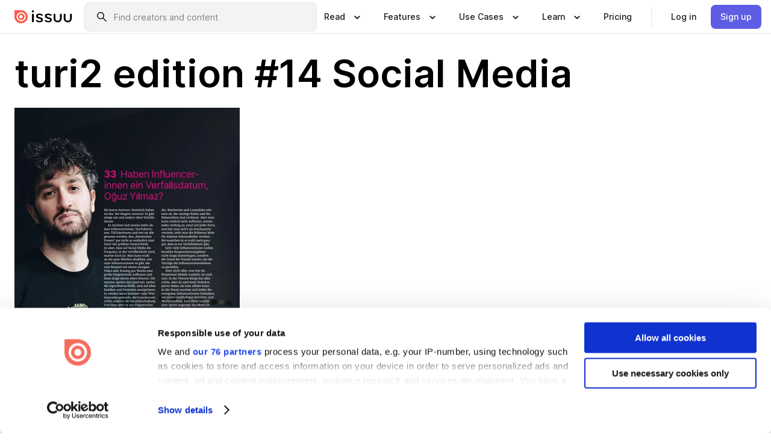

--- FILE ---
content_type: text/html; charset=utf-8
request_url: https://issuu.com/turi2/docs/edition14/189
body_size: 278436
content:
<!DOCTYPE html><html lang="en"><head><meta charSet="utf-8"/><meta name="viewport" content="width=device-width, initial-scale=1"/><link rel="preload" as="image" href="/content-consumption/assets/_next/static/media/CardRead.8c26536d.png"/><link rel="preload" as="image" href="https://static.issuu.com/fe/silkscreen/0.0.3223/icons/gradient/icon-canva-gradient.svg"/><link rel="preload" as="image" href="/content-consumption/assets/_next/static/media/CardUseCases.75f310a7.png"/><link rel="preload" as="image" href="https://static.issuu.com/fe/silkscreen/0.0.3223/icons/gradient/icon-instagram-gradient.svg"/><link rel="preload" as="image" href="https://image.isu.pub/210429101939-889dfd09a97b001b76dc4b2fe4284428/jpg/page_189_thumb_large.jpg"/><link rel="preload" as="image" href="//photo.isu.pub/turi2/photo_large.jpg"/><link rel="preload" as="image" href="https://image.isu.pub/250121114748-98d523b9cd4d5dca88b4356d622e0a88/jpg/page_1_thumb_large.jpg"/><link rel="preload" as="image" href="https://image.isu.pub/230921123235-a89a3cf5f5e1bfd498bf4b488dc0ecf1/jpg/page_1_thumb_large.jpg"/><link rel="preload" as="image" href="https://image.isu.pub/230523085021-7ec38217da81e714662b4709ea5d77f0/jpg/page_1_thumb_large.jpg"/><link rel="preload" as="image" href="https://image.isu.pub/221221083629-60d11267e140ddb1eb2c93762174c4ab/jpg/page_1_thumb_large.jpg"/><link rel="stylesheet" href="/content-consumption/assets/_next/static/css/cd5398718095cce5.css" data-precedence="next"/><link rel="stylesheet" href="/content-consumption/assets/_next/static/css/e2bfbc9f1a8c0240.css" data-precedence="next"/><link rel="stylesheet" href="/content-consumption/assets/_next/static/css/8ccd48635860bd3a.css" data-precedence="next"/><link rel="stylesheet" href="/content-consumption/assets/_next/static/css/384ba14d28e11e39.css" data-precedence="next"/><link rel="stylesheet" href="/content-consumption/assets/_next/static/css/76a053e44a10be57.css" data-precedence="next"/><link rel="preload" as="script" fetchPriority="low" href="/content-consumption/assets/_next/static/chunks/webpack-455e61d5a6753029.js"/><script src="/content-consumption/assets/_next/static/chunks/a7d8f149-dcae6299ff3b79b5.js" async=""></script><script src="/content-consumption/assets/_next/static/chunks/5481-394963750df607d2.js" async=""></script><script src="/content-consumption/assets/_next/static/chunks/main-app-001b1bbfc50aeb10.js" async=""></script><script src="/content-consumption/assets/_next/static/chunks/2530-30ba47474dbae5fc.js" async=""></script><script src="/content-consumption/assets/_next/static/chunks/2161-e9dc065d8b4c9737.js" async=""></script><script src="/content-consumption/assets/_next/static/chunks/8595-f2f2e173c8edd78a.js" async=""></script><script src="/content-consumption/assets/_next/static/chunks/746-fc764aa95ca823f0.js" async=""></script><script src="/content-consumption/assets/_next/static/chunks/app/global-error-4ed7b6242e70e652.js" async=""></script><script src="/content-consumption/assets/_next/static/chunks/6342-114982bbc9fc8510.js" async=""></script><script src="/content-consumption/assets/_next/static/chunks/9653-284cb054a41fd932.js" async=""></script><script src="/content-consumption/assets/_next/static/chunks/5879-2d17168edbcb3d5a.js" async=""></script><script src="/content-consumption/assets/_next/static/chunks/4373-9088542ad93981ea.js" async=""></script><script src="/content-consumption/assets/_next/static/chunks/4433-cbc6b6f3cd88169c.js" async=""></script><script src="/content-consumption/assets/_next/static/chunks/6388-2cfa5fa957981dd9.js" async=""></script><script src="/content-consumption/assets/_next/static/chunks/9739-237e23ad80711cc6.js" async=""></script><script src="/content-consumption/assets/_next/static/chunks/app/layout-891fe28e92af311b.js" async=""></script><script src="/content-consumption/assets/_next/static/chunks/1380-2f6f2525bd1d6bd1.js" async=""></script><script src="/content-consumption/assets/_next/static/chunks/7612-6bb80af6c34c766c.js" async=""></script><script src="/content-consumption/assets/_next/static/chunks/1360-64141ed709d834a5.js" async=""></script><script src="/content-consumption/assets/_next/static/chunks/app/(header-with-footer)/layout-6b86515242480d8c.js" async=""></script><script src="/content-consumption/assets/_next/static/chunks/app/(header-with-footer)/error-82901f61f8f83364.js" async=""></script><script src="/content-consumption/assets/_next/static/chunks/app/(header-with-footer)/not-found-5e8fd124e12426c9.js" async=""></script><script src="/content-consumption/assets/_next/static/chunks/8604-5224c5417d3d7d48.js" async=""></script><script src="/content-consumption/assets/_next/static/chunks/9062-2da4751eb3ad86ac.js" async=""></script><script src="/content-consumption/assets/_next/static/chunks/7718-d79e285b82e3beae.js" async=""></script><script src="/content-consumption/assets/_next/static/chunks/9054-16179df29272fc45.js" async=""></script><script src="/content-consumption/assets/_next/static/chunks/app/(header-with-footer)/(document-page)/%5Bpublisher%5D/docs/%5Bdocname%5D/%5Bpage%5D/page-9117a745f44cda7f.js" async=""></script><link rel="preload" as="image" href="https://image.isu.pub/220923110201-85b2e432049ee111aedec0ca2a0f57b5/jpg/page_1_thumb_large.jpg"/><link rel="preload" as="image" href="https://image.isu.pub/220614142308-e5126d2f9de4374f188b95f2040315be/jpg/page_1_thumb_large.jpg"/><meta name="theme-color" content="#ff5a47"/><title>turi2 edition #14 Social Media by Turi. - Issuu</title><meta name="description" content="200 Seiten Motivation und Inspiration – für Meinungsmacherinnen aus Medien, Wirtschaft und Politik."/><link rel="manifest" href="/manifest.webmanifest"/><meta name="robots" content="index"/><meta name="google" content="notranslate"/><meta name="p:domain_verify" content="f9d18061b7bd0128496a649794e02250"/><link rel="alternate" media="application/json+oembed" title="turi2 edition #14 Social Media" href="https://issuu.com/oembed?url=https%3A%2F%2Fissuu.com%2Fturi2%2Fdocs%2Fedition14&amp;amp;format=json"/><link rel="alternate" media="application/xml+oembed" title="turi2 edition #14 Social Media" href="https://issuu.com/oembed?url=https%3A%2F%2Fissuu.com%2Fturi2%2Fdocs%2Fedition14&amp;amp;format=xml"/><meta property="og:title" content="turi2 edition #14 Social Media"/><meta property="og:description" content="200 Seiten Motivation und Inspiration – für Meinungsmacherinnen aus Medien, Wirtschaft und Politik."/><meta property="og:url" content="https://issuu.com/turi2/docs/edition14/189"/><meta property="og:site_name" content="Issuu"/><meta property="og:image" content="https://image.isu.pub/210429101939-889dfd09a97b001b76dc4b2fe4284428/jpg/page_189_social_preview.jpg"/><meta property="og:image:secure_url" content="https://image.isu.pub/210429101939-889dfd09a97b001b76dc4b2fe4284428/jpg/page_189_social_preview.jpg"/><meta property="og:image:type" content="image/jpeg"/><meta property="og:image:width" content="1168"/><meta property="og:image:height" content="1498"/><meta property="og:type" content="article"/><meta name="twitter:card" content="summary_large_image"/><meta name="twitter:site" content="@issuu"/><meta name="twitter:title" content="turi2 edition #14 Social Media"/><meta name="twitter:description" content="200 Seiten Motivation und Inspiration – für Meinungsmacherinnen aus Medien, Wirtschaft und Politik."/><meta name="twitter:image" content="https://image.isu.pub/210429101939-889dfd09a97b001b76dc4b2fe4284428/jpg/page_189_social_preview.jpg"/><link rel="icon" href="/favicon.ico"/><link rel="icon" href="/icon.svg" type="image/svg+xml"/><link rel="apple-touch-icon" href="/apple-touch-icon.png"/><script>(self.__next_s=self.__next_s||[]).push([0,{"children":"\n<!-- Google Tag Manager -->\nconst isCookiebotInconsistent = (function(){try{let a=localStorage.getItem(\"cookiebotTcfConsentString\"),b=document.cookie.includes(\"CookieConsent=\");return!a&&b}catch(a){return!1}})();\nif (!isCookiebotInconsistent) {\n    (function(w,d,s,l,i){w[l]=w[l]||[];w[l].push({'gtm.start':\n    new Date().getTime(),event:'gtm.js'});var f=d.getElementsByTagName(s)[0],\n    j=d.createElement(s),dl=l!='dataLayer'?'&l='+l:'';j.async=true;j.src=\n    'https://www.googletagmanager.com/gtm.js?id='+i+dl;f.parentNode.insertBefore(j,f);\n    j.onload = function() {console.debug('Google Tag Manager script loads.');};\n    j.onerror = function() {console.error('Google Tag Manager script failed to load.');};\n    })(window,document,'script','dataLayer','GTM-N7P4N8B');\n}\n<!-- End Google Tag Manager -->\n","id":"gtm-script"}])</script><meta name="sentry-trace" content="1b50beaa56db97a0b749f5f5dc90a27a-cfddb971f4bf958c"/><meta name="baggage" content="sentry-environment=production,sentry-release=4ad248a12c59c0066bea243156dfde7c987379dd,sentry-trace_id=1b50beaa56db97a0b749f5f5dc90a27a"/><script src="/content-consumption/assets/_next/static/chunks/polyfills-42372ed130431b0a.js" noModule=""></script><style data-styled="" data-styled-version="6.1.13">.QjpdD{border-left:1px solid #e5e5e5;height:var(--space-4);margin:0 var(--space-2);}/*!sc*/
data-styled.g23[id="sc-52e30dd1-2"]{content:"QjpdD,"}/*!sc*/
.eYihJq{color:#1a1a1a;}/*!sc*/
data-styled.g24[id="sc-52e30dd1-3"]{content:"eYihJq,"}/*!sc*/
.niZGp{align-items:center;display:flex;flex-shrink:0;padding:0 var(--space-1);width:7rem;}/*!sc*/
data-styled.g26[id="sc-bb47b1c4-0"]{content:"niZGp,"}/*!sc*/
.jHcOZc >svg{height:24px;width:24px;}/*!sc*/
data-styled.g27[id="sc-3a1684fb-0"]{content:"jHcOZc,"}/*!sc*/
.eXdFKX{align-items:flex-start;column-gap:2rem;display:grid;grid-template-columns:1fr;row-gap:var(--space-1);width:100%;}/*!sc*/
@media (min-width: 1024px){.eXdFKX{grid-template-columns:repeat(1,1fr);}}/*!sc*/
.gzGMWn{align-items:flex-start;column-gap:5.6rem;display:grid;grid-template-columns:1fr;row-gap:var(--space-1);width:100%;}/*!sc*/
@media (min-width: 1024px){.gzGMWn{grid-template-columns:repeat(2,1fr);}}/*!sc*/
.eXdFKZ{align-items:flex-start;column-gap:2rem;display:grid;grid-template-columns:1fr;row-gap:var(--space-1);width:100%;}/*!sc*/
@media (min-width: 1024px){.eXdFKZ{grid-template-columns:repeat(3,1fr);}}/*!sc*/
.gzGMWo{align-items:flex-start;column-gap:5.6rem;display:grid;grid-template-columns:1fr;row-gap:var(--space-1);width:100%;}/*!sc*/
@media (min-width: 1024px){.gzGMWo{grid-template-columns:repeat(1,1fr);}}/*!sc*/
data-styled.g28[id="sc-ec314f77-0"]{content:"eXdFKX,gzGMWn,eXdFKZ,gzGMWo,"}/*!sc*/
.hrmgvt{align-self:flex-end;margin-left:0;white-space:nowrap;}/*!sc*/
.hrmgvt >a{background-color:#f5f5ff;}/*!sc*/
@media (min-width: 1024px){.hrmgvt{grid-column:2/span 1;margin-left:0rem;}}/*!sc*/
.hrmgau{align-self:flex-end;margin-left:0;white-space:nowrap;}/*!sc*/
.hrmgau >a{background-color:#f5f5ff;}/*!sc*/
@media (min-width: 1024px){.hrmgau{grid-column:3/span 1;margin-left:2rem;}}/*!sc*/
.hrmgNO{align-self:flex-end;margin-left:0;white-space:nowrap;}/*!sc*/
.hrmgNO >a{background-color:#f5f5ff;}/*!sc*/
@media (min-width: 1024px){.hrmgNO{grid-column:1/span 1;margin-left:0rem;}}/*!sc*/
data-styled.g29[id="sc-ec314f77-1"]{content:"hrmgvt,hrmgau,hrmgNO,"}/*!sc*/
.doSXUF{align-items:center;background-color:#ffffff;border-radius:0.5rem;color:#1a1a1a;cursor:pointer;display:flex;padding:0.5rem 1rem;text-decoration:none;transition-duration:0.20s;transition-property:color,background-color;}/*!sc*/
.doSXUF >svg{margin-right:var(--space-1);}/*!sc*/
.doSXUF:hover{background-color:#f5f5ff;color:#4b4aa1;}/*!sc*/
.doSXUF:active{background-color:#e5e5fe;}/*!sc*/
.doSXUF:focus-visible{background-color:#f5f5ff;box-shadow:0px 0px 0px 1px #ffffff,0px 0px 0px 3px #5f5de4;color:#000000;outline:none;}/*!sc*/
@media (min-width: 1024px){.doSXUF{padding:0.5rem;}}/*!sc*/
.jdTpFN{align-items:center;background-color:#ffffff;border-radius:0.5rem;color:#1a1a1a;cursor:pointer;display:flex;margin:0 0 1rem 1.5rem;padding:0.5rem 1rem;text-decoration:none;transition-duration:0.20s;transition-property:color,background-color;}/*!sc*/
.jdTpFN >svg{margin-right:var(--space-1);}/*!sc*/
.jdTpFN:hover{background-color:#f5f5ff;color:#4b4aa1;}/*!sc*/
.jdTpFN:active{background-color:#e5e5fe;}/*!sc*/
.jdTpFN:focus-visible{background-color:#f5f5ff;box-shadow:0px 0px 0px 1px #ffffff,0px 0px 0px 3px #5f5de4;color:#000000;outline:none;}/*!sc*/
@media (min-width: 1024px){.jdTpFN{padding:0.5rem;}}/*!sc*/
data-styled.g30[id="sc-666b98fc-0"]{content:"doSXUF,jdTpFN,"}/*!sc*/
.csKDJo{align-items:center;column-gap:var(--space-1);display:grid;font-weight:500;grid-template-columns:min-content 1fr;grid-template-rows:min-content;max-width:16rem;row-gap:var(--space-1);}/*!sc*/
@media (min-width: 1024px){.csKDJo{column-gap:var(--space-2);}.csKDJo >p{font-weight:600;}}/*!sc*/
.fPDMxn{align-items:center;column-gap:var(--space-1);display:grid;font-weight:500;grid-template-columns:min-content 1fr;grid-template-rows:min-content;row-gap:var(--space-1);}/*!sc*/
@media (min-width: 1024px){.fPDMxn{column-gap:var(--space-2);}.fPDMxn >p{font-weight:600;}}/*!sc*/
data-styled.g31[id="sc-92adf1a2-0"]{content:"csKDJo,fPDMxn,"}/*!sc*/
.keXTCN{color:#4d4d4d;grid-column:2/-1;}/*!sc*/
data-styled.g32[id="sc-92adf1a2-1"]{content:"keXTCN,"}/*!sc*/
.kVCdWd{display:flex;flex-flow:column nowrap;}/*!sc*/
data-styled.g33[id="sc-7106aa3f-0"]{content:"kVCdWd,"}/*!sc*/
.kLVqAi{background-color:#ffffff;border-radius:0.5rem;color:#1a1a1a;display:flex;flex-flow:row nowrap;margin:1rem 0;}/*!sc*/
data-styled.g34[id="sc-7106aa3f-1"]{content:"kLVqAi,"}/*!sc*/
@media (min-width: 375px){.dfpkLF{border-bottom:0.0625rem solid #e5e5e5;margin-left:1rem;padding-bottom:1rem;width:100%;}}/*!sc*/
@media (min-width: 375px){.dfpkLF{margin-left:0.5rem;}}/*!sc*/
data-styled.g35[id="sc-7106aa3f-2"]{content:"dfpkLF,"}/*!sc*/
.jjjMmH{align-items:flex-start;background-color:#ffffff;border-radius:0.5rem;color:#1a1a1a;display:grid;gap:var(--space-1);grid-template-columns:min-content 1fr;grid-template-rows:min-content;margin-bottom:var(--space-1);padding:0.75rem;}/*!sc*/
data-styled.g37[id="sc-b46e1bfa-1"]{content:"jjjMmH,"}/*!sc*/
@media (min-width: 1024px){.hFYABX{border-bottom:0.0625rem solid #e5e5e5;padding-bottom:var(--space-2);}}/*!sc*/
data-styled.g38[id="sc-b46e1bfa-2"]{content:"hFYABX,"}/*!sc*/
.kVaqnU{grid-column:2/-1;margin-left:-1rem;}/*!sc*/
.kVaqnU p{white-space:nowrap;}/*!sc*/
data-styled.g39[id="sc-b46e1bfa-3"]{content:"kVaqnU,"}/*!sc*/
.ebSAvY{align-self:center;display:none;}/*!sc*/
.ebSAvY >img{max-width:32rem;object-fit:cover;}/*!sc*/
@media (min-width: 1440px){.ebSAvY{display:block;}}/*!sc*/
data-styled.g40[id="sc-cc61b70a-0"]{content:"ebSAvY,"}/*!sc*/
.cXxlzB{border:0;clip:rect(0,0,0,0);height:1px;margin:-1px;overflow:hidden;padding:0;position:absolute;white-space:nowrap;width:1px;}/*!sc*/
data-styled.g41[id="sc-8726e26b-0"]{content:"cXxlzB,"}/*!sc*/
.fwiRVB{flex:1;margin-left:var(--space-2);margin-right:auto;max-width:356px;position:relative;}/*!sc*/
@media (min-width: 1024px){.fwiRVB{max-width:424px;}}/*!sc*/
data-styled.g42[id="sc-9c9ddf16-0"]{content:"fwiRVB,"}/*!sc*/
.gkrrnD{background-color:#f3f3f3!important;border-color:#e5e5e5!important;}/*!sc*/
.gkrrnD input::placeholder{color:#808080;}/*!sc*/
.gkrrnD:focus-within{border-color:#5f5de4;}/*!sc*/
.gkrrnD:hover{border-color:#cccccc;}/*!sc*/
data-styled.g43[id="sc-9c9ddf16-1"]{content:"gkrrnD,"}/*!sc*/
.hklByb{border:0;clip:rect(0,0,0,0);height:1px;margin:-1px;overflow:hidden;padding:0;position:absolute;white-space:nowrap;width:1px;}/*!sc*/
data-styled.g46[id="sc-9c9ddf16-4"]{content:"hklByb,"}/*!sc*/
.hmCwbE{position:relative;}/*!sc*/
data-styled.g73[id="sc-26d003d9-0"]{content:"hmCwbE,"}/*!sc*/
.jIlRiK{align-items:center;background-color:#ffffff;border:none;box-shadow:inset 0 -1px 0 0 #e5e5e5;color:#1a1a1a;cursor:pointer;display:flex;font-weight:500;height:3.5rem;padding:0 var(--space-2);transition-duration:0.30s;transition-property:color,box-shadow;}/*!sc*/
.jIlRiK:focus-visible{border-radius:2px;box-shadow:inset 0px 0px 0px 2px #5f5de4;outline:none;}/*!sc*/
.jIlRiK >p{margin-right:var(--space-1);white-space:nowrap;}/*!sc*/
.jIlRiK >svg{animation:dJJfVr 0.30s;}/*!sc*/
data-styled.g74[id="sc-26d003d9-1"]{content:"jIlRiK,"}/*!sc*/
.ilmLGN{display:none;}/*!sc*/
data-styled.g75[id="sc-26d003d9-2"]{content:"ilmLGN,"}/*!sc*/
.dSYAym{background-color:#ffffff;box-sizing:border-box;position:absolute;z-index:5;}/*!sc*/
data-styled.g76[id="sc-cef319b6-0"]{content:"dSYAym,"}/*!sc*/
.ikxbjQ{box-shadow:0 0.0625rem 0.25rem 0 #00000021,0 0.0625rem 0.5rem 0 #0000001a;left:0;padding:var(--space-6);width:100%;}/*!sc*/
data-styled.g77[id="sc-cef319b6-1"]{content:"ikxbjQ,"}/*!sc*/
.ebkZhd{border-radius:0.5rem;box-shadow:0 0.0625rem 0.25rem 0 #00000021,0 0.25rem 0.75rem 0 #0000001a;padding:var(--space-3) var(--space-4) var(--space-3) var(--space-2);right:0;width:20rem;}/*!sc*/
data-styled.g78[id="sc-cef319b6-2"]{content:"ebkZhd,"}/*!sc*/
.dGWsqa{align-items:flex-start;display:flex;gap:var(--space-8);justify-content:space-between;margin:0 auto;max-width:1024px;}/*!sc*/
@media (min-width: 1440px){.dGWsqa{max-width:1440px;}}/*!sc*/
data-styled.g79[id="sc-cef319b6-3"]{content:"dGWsqa,"}/*!sc*/
.hqmMmv{grid-area:root-header;}/*!sc*/
data-styled.g80[id="sc-4cf43cdc-0"]{content:"hqmMmv,"}/*!sc*/
.hOkVqk{align-items:center;background-color:#ffffff;block-size:3.5rem;box-shadow:inset 0 -1px 0 0 #e5e5e5;display:flex;flex-flow:row nowrap;inset-block-start:0;inset-inline-end:0;inset-inline-start:0;justify-content:space-between;padding:0 var(--space-2);z-index:10;}/*!sc*/
.hOkVqk span{white-space:nowrap;}/*!sc*/
data-styled.g81[id="sc-4cf43cdc-1"]{content:"hOkVqk,"}/*!sc*/
.IicZF{overflow-wrap:break-word;}/*!sc*/
data-styled.g282[id="sc-a6a51890-0"]{content:"IicZF,"}/*!sc*/
.bEpTxH{overflow:hidden;}/*!sc*/
data-styled.g285[id="sc-3a3032b8-0"]{content:"bEpTxH,"}/*!sc*/
.XyboK{display:block;overflow:hidden;text-overflow:ellipsis;white-space:nowrap;}/*!sc*/
data-styled.g286[id="sc-3a3032b8-1"]{content:"XyboK,"}/*!sc*/
.kuBQLW{color:#000000;font-size:0.875rem;font-weight:500;line-height:1.6;text-decoration:none;}/*!sc*/
data-styled.g287[id="sc-3a3032b8-2"]{content:"kuBQLW,"}/*!sc*/
.jSVEdl{color:#5f5de4;font-size:1.25rem;}/*!sc*/
.jSVEdl:hover{color:#4b4aa1;}/*!sc*/
.jSVEdl:focus-visible{color:#363565;}/*!sc*/
data-styled.g288[id="sc-3a3032b8-3"]{content:"jSVEdl,"}/*!sc*/
.cjWdCv{flex-grow:1;max-width:100%;}/*!sc*/
@media (min-width:1024px){.cjWdCv{max-width:100%;}}/*!sc*/
data-styled.g289[id="sc-3a289ee3-0"]{content:"cjWdCv,"}/*!sc*/
.famGCZ{margin-bottom:32px;min-height:16rem;}/*!sc*/
@media (min-width:1440px){.famGCZ{margin-bottom:40px;}}/*!sc*/
data-styled.g290[id="sc-3a289ee3-1"]{content:"famGCZ,"}/*!sc*/
.kfaoJU{align-items:end;display:grid;gap:1.5rem;grid-template-columns:repeat(6, 1fr);}/*!sc*/
@media (max-width:1023px){.kfaoJU{gap:1.5rem 1rem;}}/*!sc*/
data-styled.g291[id="sc-3a289ee3-2"]{content:"kfaoJU,"}/*!sc*/
.dOkTWp >*{text-overflow:ellipsis;word-break:break-word;-webkit-box-orient:vertical;display:-webkit-box;-webkit-line-clamp:2;overflow:hidden;}/*!sc*/
.iOnVBO >*{text-overflow:ellipsis;word-break:break-word;-webkit-box-orient:vertical;display:-webkit-box;-webkit-line-clamp:999;overflow:hidden;}/*!sc*/
data-styled.g292[id="sc-a1d92d90-0"]{content:"dOkTWp,iOnVBO,"}/*!sc*/
.gOXBUY{border:0;clip:rect(0,0,0,0);height:1px;margin:-1px;overflow:hidden;padding:0;position:absolute;white-space:nowrap;width:1px;}/*!sc*/
data-styled.g293[id="sc-d90d6266-0"]{content:"gOXBUY,"}/*!sc*/
.eICRBQ{margin:0 auto;max-width:1380px;padding:20px 16px 0;position:relative;}/*!sc*/
@media (min-width:768px){.eICRBQ{padding:24px 24px 0;}}/*!sc*/
data-styled.g295[id="sc-fccd5453-0"]{content:"eICRBQ,"}/*!sc*/
.cMujfm{background:linear-gradient(180deg,rgba(245,245,255,0) 0%,#f5f5ff 100%);padding:64px 0 0;}/*!sc*/
data-styled.g301[id="sc-a4315a05-0"]{content:"cMujfm,"}/*!sc*/
.fIFAYJ{background:#f5f5ff;}/*!sc*/
data-styled.g302[id="sc-a4315a05-1"]{content:"fIFAYJ,"}/*!sc*/
.TfltT{margin:0 auto;max-width:90rem;padding:0 1.5rem;}/*!sc*/
data-styled.g303[id="sc-a4315a05-2"]{content:"TfltT,"}/*!sc*/
.bqCieY{font-family:Inter;font-size:1rem;line-height:1.5;padding:1rem 0 1.5rem;text-align:center;}/*!sc*/
data-styled.g304[id="sc-a4315a05-3"]{content:"bqCieY,"}/*!sc*/
@keyframes dJJfVr{0%{transform:rotate(180deg);}100%{transform:rotate(0deg);}}/*!sc*/
data-styled.g305[id="sc-keyframes-dJJfVr"]{content:"dJJfVr,"}/*!sc*/
</style></head><body><div hidden=""><!--$--><!--/$--></div><div class="root"><header class="sc-4cf43cdc-0 hqmMmv"><nav aria-label="Header" class="sc-4cf43cdc-1 hOkVqk"><a href="/" class="sc-bb47b1c4-0 niZGp"><svg aria-label="Issuu company logo" width="100%" height="100%" viewBox="0 0 116 27" role="img"><title>Issuu</title><path d="M37 .07a2.14 2.14 0 1 1 0 4.3 2.14 2.14 0 0 1 0-4.3Zm0 24.47a1.78 1.78 0 0 1-1.83-1.83V8.83a1.83 1.83 0 1 1 3.66 0v13.88A1.78 1.78 0 0 1 37 24.54Zm13.2.16c-2.22.03-4.4-.67-6.19-2a1.96 1.96 0 0 1-.78-1.5c0-.78.63-1.28 1.4-1.28.54 0 1.05.2 1.45.54a7.2 7.2 0 0 0 4.4 1.5c2.11 0 3.23-.77 3.23-1.98 0-1.32-1.09-1.83-3.81-2.57-4.8-1.28-6.55-2.92-6.55-5.73 0-2.92 2.69-4.83 6.9-4.83 1.67.01 3.31.39 4.82 1.1 1.06.5 1.8 1.13 1.8 1.9 0 .7-.4 1.37-1.4 1.37a3.5 3.5 0 0 1-1.6-.55 7.64 7.64 0 0 0-3.7-.9c-1.95 0-3.28.5-3.28 1.87 0 1.36 1.17 1.75 3.98 2.57 4.2 1.2 6.39 2.33 6.39 5.49 0 2.88-2.42 4.99-7.05 4.99m17.63.01a10.2 10.2 0 0 1-6.2-2 1.96 1.96 0 0 1-.77-1.5c0-.78.62-1.28 1.4-1.28.53 0 1.04.2 1.44.54a7.24 7.24 0 0 0 4.4 1.5c2.12 0 3.24-.77 3.24-1.98 0-1.32-1.1-1.83-3.82-2.57-4.8-1.28-6.54-2.92-6.54-5.73 0-2.92 2.68-4.83 6.9-4.83 1.66.01 3.3.39 4.82 1.1 1.05.5 1.8 1.13 1.8 1.9 0 .7-.38 1.37-1.4 1.37a3.5 3.5 0 0 1-1.6-.55 7.64 7.64 0 0 0-3.7-.9c-1.94 0-3.27.5-3.27 1.87 0 1.36 1.17 1.75 3.98 2.57 4.2 1.2 6.39 2.33 6.39 5.49 0 2.88-2.42 4.99-7.06 4.99m10.58-8.14V8.84a1.83 1.83 0 0 1 3.66 0v8.14a4.34 4.34 0 0 0 4.48 4.37 4.38 4.38 0 0 0 4.53-4.37V8.84a1.83 1.83 0 1 1 3.66 0v7.71a8 8 0 0 1-8.18 8.15 7.97 7.97 0 0 1-8.15-8.15m20.38 0V8.84a1.83 1.83 0 1 1 3.66 0v8.14a4.34 4.34 0 0 0 4.48 4.37 4.38 4.38 0 0 0 4.53-4.37V8.84a1.83 1.83 0 0 1 3.66 0v7.71a8 8 0 0 1-8.18 8.15 7.97 7.97 0 0 1-8.15-8.15" fill="#000000"></path><path d="M13.5 6.5a6.78 6.78 0 1 0-.13 13.56 6.78 6.78 0 0 0 .12-13.56Zm-.1 10.22a3.44 3.44 0 1 1 .06-6.86 3.44 3.44 0 0 1-.07 6.85" fill="#ff5a47"></path><path d="M13.33 0H1.11A1.11 1.11 0 0 0 0 1.1v12.23A13.33 13.33 0 1 0 13.33 0ZM4.17 13.15a9.26 9.26 0 1 1 18.52.18 9.26 9.26 0 0 1-18.52-.18Z" fill="#ff5a47"></path></svg></a><div class="sc-9c9ddf16-0 fwiRVB"><form style="margin:auto"><label for="search" class="sc-9c9ddf16-4 hklByb">Search</label><div class="sc-9c9ddf16-1 gkrrnD TextField__text-field__2Nf7G__0-0-3223 TextField__text-field--medium__7eJQO__0-0-3223 TextField__text-field--default__c4bDj__0-0-3223"><svg class="Icon__icon__DqC9j__0-0-3223" role="presentation" style="--color-icon:currentColor;--size-block-icon:1.5rem;--size-inline-icon:1.5rem"><use xlink:href="/fe/silkscreen/0.0.3223/icons/sprites.svg#icon-search"></use></svg><div class="TextField__text-field__content__0qi0z__0-0-3223"><input autoCapitalize="none" data-testid="search-input" inputMode="search" placeholder="Find creators and content" class="TextField__text-field__input__9VzPM__0-0-3223" id="search" type="text" value=""/></div></div></form></div><div class="sc-26d003d9-0"><button aria-expanded="false" class="sc-26d003d9-1 jIlRiK"><p class="ProductParagraph__product-paragraph__GMmH0__0-0-3223 ProductParagraph__product-paragraph--sm__taM-p__0-0-3223"><span class="sc-8726e26b-0 cXxlzB">Show submenu for &quot;Read&quot; section</span><span aria-hidden="true">Read</span></p><svg class="Icon__icon__DqC9j__0-0-3223" role="presentation" style="--color-icon:currentColor;--size-block-icon:1.5rem;--size-inline-icon:1.5rem"><use xlink:href="/fe/silkscreen/0.0.3223/icons/sprites.svg#icon-chevron-small-down"></use></svg></button><div class="sc-26d003d9-2 ilmLGN"><div class="sc-cef319b6-0 sc-cef319b6-1 dSYAym ikxbjQ"><div class="sc-cef319b6-3 dGWsqa"><div class="sc-ec314f77-0 eXdFKX"><a href="/articles" class="sc-666b98fc-0 doSXUF"><div class="sc-92adf1a2-0 csKDJo"><svg class="Icon__icon__DqC9j__0-0-3223" role="presentation" style="--color-icon:currentColor;--size-block-icon:1.5rem;--size-inline-icon:1.5rem"><use xlink:href="/fe/silkscreen/0.0.3223/icons/sprites.svg#icon-article-stories"></use></svg><p data-testid="articles" class="ProductParagraph__product-paragraph__GMmH0__0-0-3223 ProductParagraph__product-paragraph--sm__taM-p__0-0-3223">Articles</p><div class="sc-92adf1a2-1 keXTCN"><p class="ProductParagraph__product-paragraph__GMmH0__0-0-3223 ProductParagraph__product-paragraph--xs__e7Wlt__0-0-3223">Browse short-form content that&#x27;s perfect for a quick read</p></div></div></a><a href="/store" class="sc-666b98fc-0 doSXUF"><div class="sc-92adf1a2-0 csKDJo"><svg class="Icon__icon__DqC9j__0-0-3223" role="presentation" style="--color-icon:currentColor;--size-block-icon:1.5rem;--size-inline-icon:1.5rem"><use xlink:href="/fe/silkscreen/0.0.3223/icons/sprites.svg#icon-shopping"></use></svg><p data-testid="issuu_store" class="ProductParagraph__product-paragraph__GMmH0__0-0-3223 ProductParagraph__product-paragraph--sm__taM-p__0-0-3223">Issuu Store</p><div class="sc-92adf1a2-1 keXTCN"><p class="ProductParagraph__product-paragraph__GMmH0__0-0-3223 ProductParagraph__product-paragraph--xs__e7Wlt__0-0-3223">Purchase your next favourite publication</p></div></div></a></div><div class="sc-b46e1bfa-1 jjjMmH"><svg class="Icon__icon__DqC9j__0-0-3223" role="presentation" style="--color-icon:currentColor;--size-block-icon:1.5rem;--size-inline-icon:1.5rem"><use xlink:href="/fe/silkscreen/0.0.3223/icons/sprites.svg#icon-appstore"></use></svg><span class="sc-b46e1bfa-2 hFYABX"><p class="ProductParagraph__product-paragraph__GMmH0__0-0-3223 ProductParagraph__product-paragraph--sm__taM-p__0-0-3223"><strong>Categories</strong></p></span><div class="sc-b46e1bfa-3 kVaqnU"><div class="sc-ec314f77-0 gzGMWn"><a href="/categories/arts-and-entertainment" class="sc-666b98fc-0 doSXUF"><p class="ProductParagraph__product-paragraph__GMmH0__0-0-3223 ProductParagraph__product-paragraph--xs__e7Wlt__0-0-3223">Arts and Entertainment</p></a><a href="/categories/religion-and-spirituality" class="sc-666b98fc-0 doSXUF"><p class="ProductParagraph__product-paragraph__GMmH0__0-0-3223 ProductParagraph__product-paragraph--xs__e7Wlt__0-0-3223">Religion and Spirituality</p></a><a href="/categories/business" class="sc-666b98fc-0 doSXUF"><p class="ProductParagraph__product-paragraph__GMmH0__0-0-3223 ProductParagraph__product-paragraph--xs__e7Wlt__0-0-3223">Business</p></a><a href="/categories/science" class="sc-666b98fc-0 doSXUF"><p class="ProductParagraph__product-paragraph__GMmH0__0-0-3223 ProductParagraph__product-paragraph--xs__e7Wlt__0-0-3223">Science</p></a><a href="/categories/education" class="sc-666b98fc-0 doSXUF"><p class="ProductParagraph__product-paragraph__GMmH0__0-0-3223 ProductParagraph__product-paragraph--xs__e7Wlt__0-0-3223">Education</p></a><a href="/categories/society" class="sc-666b98fc-0 doSXUF"><p class="ProductParagraph__product-paragraph__GMmH0__0-0-3223 ProductParagraph__product-paragraph--xs__e7Wlt__0-0-3223">Society</p></a><a href="/categories/family-and-parenting" class="sc-666b98fc-0 doSXUF"><p class="ProductParagraph__product-paragraph__GMmH0__0-0-3223 ProductParagraph__product-paragraph--xs__e7Wlt__0-0-3223">Family and Parenting</p></a><a href="/categories/sports" class="sc-666b98fc-0 doSXUF"><p class="ProductParagraph__product-paragraph__GMmH0__0-0-3223 ProductParagraph__product-paragraph--xs__e7Wlt__0-0-3223">Sports</p></a><a href="/categories/food-and-drink" class="sc-666b98fc-0 doSXUF"><p class="ProductParagraph__product-paragraph__GMmH0__0-0-3223 ProductParagraph__product-paragraph--xs__e7Wlt__0-0-3223">Food and Drink</p></a><a href="/categories/style-and-fashion" class="sc-666b98fc-0 doSXUF"><p class="ProductParagraph__product-paragraph__GMmH0__0-0-3223 ProductParagraph__product-paragraph--xs__e7Wlt__0-0-3223">Style and Fashion</p></a><a href="/categories/health-and-fitness" class="sc-666b98fc-0 doSXUF"><p class="ProductParagraph__product-paragraph__GMmH0__0-0-3223 ProductParagraph__product-paragraph--xs__e7Wlt__0-0-3223">Health and Fitness</p></a><a href="/categories/technology-and-computing" class="sc-666b98fc-0 doSXUF"><p class="ProductParagraph__product-paragraph__GMmH0__0-0-3223 ProductParagraph__product-paragraph--xs__e7Wlt__0-0-3223">Technology</p></a><a href="/categories/hobbies" class="sc-666b98fc-0 doSXUF"><p class="ProductParagraph__product-paragraph__GMmH0__0-0-3223 ProductParagraph__product-paragraph--xs__e7Wlt__0-0-3223">Hobbies</p></a><a href="/categories/travel" class="sc-666b98fc-0 doSXUF"><p class="ProductParagraph__product-paragraph__GMmH0__0-0-3223 ProductParagraph__product-paragraph--xs__e7Wlt__0-0-3223">Travel</p></a><a href="/categories/home-and-garden" class="sc-666b98fc-0 doSXUF"><p class="ProductParagraph__product-paragraph__GMmH0__0-0-3223 ProductParagraph__product-paragraph--xs__e7Wlt__0-0-3223">Home and Garden</p></a><a href="/categories/vehicles" class="sc-666b98fc-0 doSXUF"><p class="ProductParagraph__product-paragraph__GMmH0__0-0-3223 ProductParagraph__product-paragraph--xs__e7Wlt__0-0-3223">Vehicles</p></a><a href="/categories/pets" class="sc-666b98fc-0 doSXUF"><p class="ProductParagraph__product-paragraph__GMmH0__0-0-3223 ProductParagraph__product-paragraph--xs__e7Wlt__0-0-3223">Pets</p></a><div class="sc-ec314f77-1 hrmgvt"><a href="/categories" aria-disabled="false" class="ProductButtonLink__product-button-link__ehLVt__0-0-3223 ProductButtonLink__product-button-link--ghost__dZY0b__0-0-3223 ProductButtonLink__product-button-link--icon-right__HM-TK__0-0-3223" role="link"><span class="ProductButtonLink__product-button-link__icon__9agNb__0-0-3223 ProductButtonLink__product-button-link__icon--right__ML5tG__0-0-3223"><svg class="Icon__icon__DqC9j__0-0-3223" role="presentation" style="--color-icon:currentColor;--size-block-icon:1.5rem;--size-inline-icon:1.5rem"><use xlink:href="/fe/silkscreen/0.0.3223/icons/sprites.svg#icon-chevron-small-right"></use></svg></span><span class="ProductButtonLink__product-button-link__text__--YqL__0-0-3223"><p class="ProductParagraph__product-paragraph__GMmH0__0-0-3223 ProductParagraph__product-paragraph--xs__e7Wlt__0-0-3223">All Categories</p></span></a></div></div></div></div><div class="sc-cc61b70a-0 ebSAvY"><img alt="illustration describing how to get more reads from your publications" src="/content-consumption/assets/_next/static/media/CardRead.8c26536d.png"/></div></div></div></div></div><div class="sc-26d003d9-0"><button aria-expanded="false" class="sc-26d003d9-1 jIlRiK"><p class="ProductParagraph__product-paragraph__GMmH0__0-0-3223 ProductParagraph__product-paragraph--sm__taM-p__0-0-3223"><span class="sc-8726e26b-0 cXxlzB">Show submenu for &quot;Features&quot; section</span><span aria-hidden="true">Features</span></p><svg class="Icon__icon__DqC9j__0-0-3223" role="presentation" style="--color-icon:currentColor;--size-block-icon:1.5rem;--size-inline-icon:1.5rem"><use xlink:href="/fe/silkscreen/0.0.3223/icons/sprites.svg#icon-chevron-small-down"></use></svg></button><div class="sc-26d003d9-2 ilmLGN"><div class="sc-cef319b6-0 sc-cef319b6-1 dSYAym ikxbjQ"><div class="sc-cef319b6-3 dGWsqa"><div class="sc-ec314f77-0 eXdFKZ"><a href="/features/flipbooks" class="sc-666b98fc-0 doSXUF"><div class="sc-92adf1a2-0 csKDJo"><svg class="Icon__icon__DqC9j__0-0-3223" role="presentation" style="--color-icon:currentColor;--size-block-icon:1.5rem;--size-inline-icon:1.5rem"><use xlink:href="/fe/silkscreen/0.0.3223/icons/sprites.svg#icon-outlined-read"></use></svg><p data-testid="flipbooks" class="ProductParagraph__product-paragraph__GMmH0__0-0-3223 ProductParagraph__product-paragraph--sm__taM-p__0-0-3223">Flipbooks</p><div class="sc-92adf1a2-1 keXTCN"><p class="ProductParagraph__product-paragraph__GMmH0__0-0-3223 ProductParagraph__product-paragraph--xs__e7Wlt__0-0-3223">Transform any piece of content into a page-turning experience.</p></div></div></a><a href="/features/fullscreen-sharing" class="sc-666b98fc-0 doSXUF"><div class="sc-92adf1a2-0 csKDJo"><svg class="Icon__icon__DqC9j__0-0-3223" role="presentation" style="--color-icon:currentColor;--size-block-icon:1.5rem;--size-inline-icon:1.5rem"><use xlink:href="/fe/silkscreen/0.0.3223/icons/sprites.svg#icon-fullscreen"></use></svg><p data-testid="fullscreen_sharing" class="ProductParagraph__product-paragraph__GMmH0__0-0-3223 ProductParagraph__product-paragraph--sm__taM-p__0-0-3223">Fullscreen Sharing</p><div class="sc-92adf1a2-1 keXTCN"><p class="ProductParagraph__product-paragraph__GMmH0__0-0-3223 ProductParagraph__product-paragraph--xs__e7Wlt__0-0-3223">Deliver a distraction-free reading experience with a simple link.</p></div></div></a><a href="/features/embed" class="sc-666b98fc-0 doSXUF"><div class="sc-92adf1a2-0 csKDJo"><svg class="Icon__icon__DqC9j__0-0-3223" role="presentation" style="--color-icon:currentColor;--size-block-icon:1.5rem;--size-inline-icon:1.5rem"><use xlink:href="/fe/silkscreen/0.0.3223/icons/sprites.svg#icon-embed"></use></svg><p data-testid="embed" class="ProductParagraph__product-paragraph__GMmH0__0-0-3223 ProductParagraph__product-paragraph--sm__taM-p__0-0-3223">Embed</p><div class="sc-92adf1a2-1 keXTCN"><p class="ProductParagraph__product-paragraph__GMmH0__0-0-3223 ProductParagraph__product-paragraph--xs__e7Wlt__0-0-3223">Host your publication on your website or blog with just a few clicks.</p></div></div></a><a href="/features/articles" class="sc-666b98fc-0 doSXUF"><div class="sc-92adf1a2-0 csKDJo"><svg class="Icon__icon__DqC9j__0-0-3223" role="presentation" style="--color-icon:currentColor;--size-block-icon:1.5rem;--size-inline-icon:1.5rem"><use xlink:href="/fe/silkscreen/0.0.3223/icons/sprites.svg#icon-article-stories"></use></svg><p data-testid="articles" class="ProductParagraph__product-paragraph__GMmH0__0-0-3223 ProductParagraph__product-paragraph--sm__taM-p__0-0-3223">Articles</p><div class="sc-92adf1a2-1 keXTCN"><p class="ProductParagraph__product-paragraph__GMmH0__0-0-3223 ProductParagraph__product-paragraph--xs__e7Wlt__0-0-3223">Get discovered by sharing your best content as bite-sized articles.</p></div></div></a><a href="/features/statistics" class="sc-666b98fc-0 doSXUF"><div class="sc-92adf1a2-0 csKDJo"><svg class="Icon__icon__DqC9j__0-0-3223" role="presentation" style="--color-icon:currentColor;--size-block-icon:1.5rem;--size-inline-icon:1.5rem"><use xlink:href="/fe/silkscreen/0.0.3223/icons/sprites.svg#icon-rise"></use></svg><p data-testid="statistics" class="ProductParagraph__product-paragraph__GMmH0__0-0-3223 ProductParagraph__product-paragraph--sm__taM-p__0-0-3223">Statistics</p><div class="sc-92adf1a2-1 keXTCN"><p class="ProductParagraph__product-paragraph__GMmH0__0-0-3223 ProductParagraph__product-paragraph--xs__e7Wlt__0-0-3223">Make data-driven decisions to drive reader engagement, subscriptions, and campaigns.</p></div></div></a><a href="/features/teams" class="sc-666b98fc-0 doSXUF"><div class="sc-92adf1a2-0 csKDJo"><svg class="Icon__icon__DqC9j__0-0-3223" role="presentation" style="--color-icon:currentColor;--size-block-icon:1.5rem;--size-inline-icon:1.5rem"><use xlink:href="/fe/silkscreen/0.0.3223/icons/sprites.svg#icon-team"></use></svg><p data-testid="teams" class="ProductParagraph__product-paragraph__GMmH0__0-0-3223 ProductParagraph__product-paragraph--sm__taM-p__0-0-3223">Teams</p><div class="sc-92adf1a2-1 keXTCN"><p class="ProductParagraph__product-paragraph__GMmH0__0-0-3223 ProductParagraph__product-paragraph--xs__e7Wlt__0-0-3223">Enable groups of users to work together to streamline your digital publishing.</p></div></div></a><a href="/features/social-posts" class="sc-666b98fc-0 doSXUF"><div class="sc-92adf1a2-0 csKDJo"><svg class="Icon__icon__DqC9j__0-0-3223" role="presentation" style="--color-icon:currentColor;--size-block-icon:1.5rem;--size-inline-icon:1.5rem"><use xlink:href="/fe/silkscreen/0.0.3223/icons/sprites.svg#icon-social-post"></use></svg><p data-testid="social_posts" class="ProductParagraph__product-paragraph__GMmH0__0-0-3223 ProductParagraph__product-paragraph--sm__taM-p__0-0-3223">Social Posts</p><div class="sc-92adf1a2-1 keXTCN"><p class="ProductParagraph__product-paragraph__GMmH0__0-0-3223 ProductParagraph__product-paragraph--xs__e7Wlt__0-0-3223">Create on-brand social posts and Articles in minutes.</p></div></div></a><a href="/features/gifs" class="sc-666b98fc-0 doSXUF"><div class="sc-92adf1a2-0 csKDJo"><svg class="Icon__icon__DqC9j__0-0-3223" role="presentation" style="--color-icon:currentColor;--size-block-icon:1.5rem;--size-inline-icon:1.5rem"><use xlink:href="/fe/silkscreen/0.0.3223/icons/sprites.svg#icon-file-gif"></use></svg><p data-testid="gifs" class="ProductParagraph__product-paragraph__GMmH0__0-0-3223 ProductParagraph__product-paragraph--sm__taM-p__0-0-3223">GIFs</p><div class="sc-92adf1a2-1 keXTCN"><p class="ProductParagraph__product-paragraph__GMmH0__0-0-3223 ProductParagraph__product-paragraph--xs__e7Wlt__0-0-3223">Highlight your latest work via email or social media with custom GIFs.</p></div></div></a><a href="/features/add-links" class="sc-666b98fc-0 doSXUF"><div class="sc-92adf1a2-0 csKDJo"><svg class="Icon__icon__DqC9j__0-0-3223" role="presentation" style="--color-icon:currentColor;--size-block-icon:1.5rem;--size-inline-icon:1.5rem"><use xlink:href="/fe/silkscreen/0.0.3223/icons/sprites.svg#icon-link"></use></svg><p data-testid="links" class="ProductParagraph__product-paragraph__GMmH0__0-0-3223 ProductParagraph__product-paragraph--sm__taM-p__0-0-3223">Add Links</p><div class="sc-92adf1a2-1 keXTCN"><p class="ProductParagraph__product-paragraph__GMmH0__0-0-3223 ProductParagraph__product-paragraph--xs__e7Wlt__0-0-3223">Send readers directly to specific items or pages with shopping and web links.</p></div></div></a><a href="/features/video" class="sc-666b98fc-0 doSXUF"><div class="sc-92adf1a2-0 csKDJo"><svg class="Icon__icon__DqC9j__0-0-3223" role="presentation" style="--color-icon:currentColor;--size-block-icon:1.5rem;--size-inline-icon:1.5rem"><use xlink:href="/fe/silkscreen/0.0.3223/icons/sprites.svg#icon-video-camera"></use></svg><p data-testid="video" class="ProductParagraph__product-paragraph__GMmH0__0-0-3223 ProductParagraph__product-paragraph--sm__taM-p__0-0-3223">Video</p><div class="sc-92adf1a2-1 keXTCN"><p class="ProductParagraph__product-paragraph__GMmH0__0-0-3223 ProductParagraph__product-paragraph--xs__e7Wlt__0-0-3223">Say more by seamlessly including video within your publication.</p></div></div></a><a href="/features/digital-sales" class="sc-666b98fc-0 doSXUF"><div class="sc-92adf1a2-0 csKDJo"><svg class="Icon__icon__DqC9j__0-0-3223" role="presentation" style="--color-icon:currentColor;--size-block-icon:1.5rem;--size-inline-icon:1.5rem"><use xlink:href="/fe/silkscreen/0.0.3223/icons/sprites.svg#icon-tag"></use></svg><p data-testid="digital_sales" class="ProductParagraph__product-paragraph__GMmH0__0-0-3223 ProductParagraph__product-paragraph--sm__taM-p__0-0-3223">Digital Sales</p><div class="sc-92adf1a2-1 keXTCN"><p class="ProductParagraph__product-paragraph__GMmH0__0-0-3223 ProductParagraph__product-paragraph--xs__e7Wlt__0-0-3223">Sell your publications commission-free as single issues or ongoing subscriptions.</p></div></div></a><a href="/features/qr-codes" class="sc-666b98fc-0 doSXUF"><div class="sc-92adf1a2-0 csKDJo"><svg class="Icon__icon__DqC9j__0-0-3223" role="presentation" style="--color-icon:currentColor;--size-block-icon:1.5rem;--size-inline-icon:1.5rem"><use xlink:href="/fe/silkscreen/0.0.3223/icons/sprites.svg#icon-qr-code"></use></svg><p data-testid="qr_codes" class="ProductParagraph__product-paragraph__GMmH0__0-0-3223 ProductParagraph__product-paragraph--sm__taM-p__0-0-3223">QR Codes</p><div class="sc-92adf1a2-1 keXTCN"><p class="ProductParagraph__product-paragraph__GMmH0__0-0-3223 ProductParagraph__product-paragraph--xs__e7Wlt__0-0-3223">Generate QR Codes for your digital content.</p></div></div></a><div class="sc-ec314f77-1 hrmgau"><a href="/features" aria-disabled="false" class="ProductButtonLink__product-button-link__ehLVt__0-0-3223 ProductButtonLink__product-button-link--ghost__dZY0b__0-0-3223 ProductButtonLink__product-button-link--icon-right__HM-TK__0-0-3223" role="link"><span class="ProductButtonLink__product-button-link__icon__9agNb__0-0-3223 ProductButtonLink__product-button-link__icon--right__ML5tG__0-0-3223"><svg class="Icon__icon__DqC9j__0-0-3223" role="presentation" style="--color-icon:currentColor;--size-block-icon:1.5rem;--size-inline-icon:1.5rem"><use xlink:href="/fe/silkscreen/0.0.3223/icons/sprites.svg#icon-chevron-small-right"></use></svg></span><span class="ProductButtonLink__product-button-link__text__--YqL__0-0-3223"><p class="ProductParagraph__product-paragraph__GMmH0__0-0-3223 ProductParagraph__product-paragraph--xs__e7Wlt__0-0-3223">More Features</p></span></a></div></div><div class="sc-7106aa3f-0 kVCdWd"><div class="sc-7106aa3f-1 kLVqAi"><svg class="Icon__icon__DqC9j__0-0-3223" role="presentation" style="--color-icon:currentColor;--size-block-icon:1.5rem;--size-inline-icon:1.5rem"><use xlink:href="/fe/silkscreen/0.0.3223/icons/sprites.svg#icon-api"></use></svg><span class="sc-7106aa3f-2 dfpkLF"><p class="ProductParagraph__product-paragraph__GMmH0__0-0-3223 ProductParagraph__product-paragraph--sm__taM-p__0-0-3223"><strong>Integrations</strong></p></span></div><div class="sc-7106aa3f-0 kVCdWd"><a href="https://issuu.com/features/canva-to-flipbook" class="sc-666b98fc-0 jdTpFN"><div class="sc-92adf1a2-0 fPDMxn"><img alt="" class="Icon__icon__DqC9j__0-0-3223" src="https://static.issuu.com/fe/silkscreen/0.0.3223/icons/gradient/icon-canva-gradient.svg" style="--size-block-icon:1.5rem;--size-inline-icon:1.5rem"/><p data-testid="canva_integration" class="ProductParagraph__product-paragraph__GMmH0__0-0-3223 ProductParagraph__product-paragraph--sm__taM-p__0-0-3223">Canva</p><div class="sc-92adf1a2-1 keXTCN"><p class="ProductParagraph__product-paragraph__GMmH0__0-0-3223 ProductParagraph__product-paragraph--xs__e7Wlt__0-0-3223">Create professional content with Canva, including presentations, catalogs, and more.</p></div></div></a><a href="https://issuu.com/features/hubspot-integration" class="sc-666b98fc-0 jdTpFN"><div class="sc-92adf1a2-0 fPDMxn"><svg class="Icon__icon__DqC9j__0-0-3223" role="presentation" style="--color-icon:unset;--size-block-icon:1.5rem;--size-inline-icon:1.5rem"><use xlink:href="/fe/silkscreen/0.0.3223/icons/sprites.svg#icon-hubspot-original"></use></svg><p data-testid="hubspot_integration" class="ProductParagraph__product-paragraph__GMmH0__0-0-3223 ProductParagraph__product-paragraph--sm__taM-p__0-0-3223">HubSpot</p><div class="sc-92adf1a2-1 keXTCN"><p class="ProductParagraph__product-paragraph__GMmH0__0-0-3223 ProductParagraph__product-paragraph--xs__e7Wlt__0-0-3223">Embed, gate, and track Issuu content in HubSpot marketing campaigns.</p></div></div></a><a href="https://issuu.com/features/adobe-express-to-flipbook" class="sc-666b98fc-0 jdTpFN"><div class="sc-92adf1a2-0 fPDMxn"><div class="sc-3a1684fb-0 jHcOZc"><svg fill="none" height="48" viewBox="0 0 48 48" width="48" xmlns="http://www.w3.org/2000/svg"><path d="M39.509 0H8.49101C3.80156 0 0 3.90012 0 8.71115V39.2888C0 44.0999 3.80156 48 8.49101 48H39.509C44.1984 48 48 44.0999 48 39.2888V8.71115C48 3.90012 44.1984 0 39.509 0Z" fill="#000B1D"></path><mask height="25" id="mask0_344_3789" maskUnits="userSpaceOnUse" style="mask-type:luminance" width="26" x="11" y="11"><path d="M29.1899 14.4653C28.3271 12.4252 26.3303 11.0986 24.1133 11.0986C21.8963 11.0986 19.8798 12.4292 19.019 14.4751L12.0477 31.0769C11.0925 33.345 12.7552 35.8528 15.2159 35.8528H22.9793C24.8857 35.8489 26.4285 34.3021 26.4285 32.3937C26.4285 30.4853 24.8798 28.9346 22.9694 28.9346C22.8908 28.9346 21.6428 28.9444 21.6428 28.9444C21.0807 28.9444 20.7014 28.3725 20.9195 27.8536L23.394 21.9574C23.6632 21.3167 24.5418 21.3128 24.813 21.9535L29.8621 33.7577C30.5552 35.3336 31.8753 35.8477 33.0382 35.8508C35.5048 35.8508 37.1675 33.3391 36.2064 31.069L29.1899 14.4653Z" fill="white"></path></mask><g mask="url(#mask0_344_3789)"><mask height="35" id="mask1_344_3789" maskUnits="userSpaceOnUse" style="mask-type:luminance" width="34" x="7" y="6"><path d="M40.885 6.69417H7.36841V40.2592H40.885V6.69417Z" fill="white"></path></mask><g mask="url(#mask1_344_3789)"><mask height="35" id="mask2_344_3789" maskUnits="userSpaceOnUse" style="mask-type:luminance" width="34" x="7" y="6"><path d="M40.8884 6.69452H7.3718V40.2596H40.8884V6.69452Z" fill="white"></path></mask><g mask="url(#mask2_344_3789)"><rect fill="url(#pattern0)" height="34.2549" width="33.832" x="7.27335" y="6.27719"></rect></g></g></g><defs><pattern height="1" id="pattern0" patternContentUnits="objectBoundingBox" width="1"><use transform="scale(0.0125)" xlink:href="#image0_344_3789"></use></pattern><image height="80" id="image0_344_3789" width="80" xlink:href="[data-uri]"></image></defs></svg></div><p data-testid="adobe_express_integration" class="ProductParagraph__product-paragraph__GMmH0__0-0-3223 ProductParagraph__product-paragraph--sm__taM-p__0-0-3223">Adobe Express</p><div class="sc-92adf1a2-1 keXTCN"><p class="ProductParagraph__product-paragraph__GMmH0__0-0-3223 ProductParagraph__product-paragraph--xs__e7Wlt__0-0-3223">Go from Adobe Express creation to Issuu publication.</p></div></div></a><a href="https://issuu.com/features/indesign-export-to-flipbook" class="sc-666b98fc-0 jdTpFN"><div class="sc-92adf1a2-0 fPDMxn"><svg class="Icon__icon__DqC9j__0-0-3223" role="presentation" style="--color-icon:unset;--size-block-icon:1.5rem;--size-inline-icon:1.5rem"><use xlink:href="/fe/silkscreen/0.0.3223/icons/sprites.svg#icon-indesign-original"></use></svg><p data-testid="adobe_indesign_integration" class="ProductParagraph__product-paragraph__GMmH0__0-0-3223 ProductParagraph__product-paragraph--sm__taM-p__0-0-3223">Adobe InDesign</p><div class="sc-92adf1a2-1 keXTCN"><p class="ProductParagraph__product-paragraph__GMmH0__0-0-3223 ProductParagraph__product-paragraph--xs__e7Wlt__0-0-3223">Design pixel-perfect content like flyers, magazines and more with Adobe InDesign.</p></div></div></a></div></div></div></div></div></div><div class="sc-26d003d9-0"><button aria-expanded="false" class="sc-26d003d9-1 jIlRiK"><p class="ProductParagraph__product-paragraph__GMmH0__0-0-3223 ProductParagraph__product-paragraph--sm__taM-p__0-0-3223"><span class="sc-8726e26b-0 cXxlzB">Show submenu for &quot;Use Cases&quot; section</span><span aria-hidden="true">Use Cases</span></p><svg class="Icon__icon__DqC9j__0-0-3223" role="presentation" style="--color-icon:currentColor;--size-block-icon:1.5rem;--size-inline-icon:1.5rem"><use xlink:href="/fe/silkscreen/0.0.3223/icons/sprites.svg#icon-chevron-small-down"></use></svg></button><div class="sc-26d003d9-2 ilmLGN"><div class="sc-cef319b6-0 sc-cef319b6-1 dSYAym ikxbjQ"><div class="sc-cef319b6-3 dGWsqa"><div class="sc-b46e1bfa-1 jjjMmH"><svg class="Icon__icon__DqC9j__0-0-3223" role="presentation" style="--color-icon:currentColor;--size-block-icon:1.5rem;--size-inline-icon:1.5rem"><use xlink:href="/fe/silkscreen/0.0.3223/icons/sprites.svg#icon-shop"></use></svg><span class="sc-b46e1bfa-2 hFYABX"><p class="ProductParagraph__product-paragraph__GMmH0__0-0-3223 ProductParagraph__product-paragraph--sm__taM-p__0-0-3223"><strong>Industry</strong></p></span><div class="sc-b46e1bfa-3 kVaqnU"><div class="sc-ec314f77-0 gzGMWo"><a href="/industry/art-and-design" class="sc-666b98fc-0 doSXUF"><p class="ProductParagraph__product-paragraph__GMmH0__0-0-3223 ProductParagraph__product-paragraph--xs__e7Wlt__0-0-3223">Art, Architecture, and Design</p></a><a href="/industry/education" class="sc-666b98fc-0 doSXUF"><p class="ProductParagraph__product-paragraph__GMmH0__0-0-3223 ProductParagraph__product-paragraph--xs__e7Wlt__0-0-3223">Education</p></a><a href="/industry/internal-communications" class="sc-666b98fc-0 doSXUF"><p class="ProductParagraph__product-paragraph__GMmH0__0-0-3223 ProductParagraph__product-paragraph--xs__e7Wlt__0-0-3223">Internal Communications</p></a><a href="/industry/marketing-pr" class="sc-666b98fc-0 doSXUF"><p class="ProductParagraph__product-paragraph__GMmH0__0-0-3223 ProductParagraph__product-paragraph--xs__e7Wlt__0-0-3223">Marketing and PR</p></a><a href="/industry/nonprofits" class="sc-666b98fc-0 doSXUF"><p class="ProductParagraph__product-paragraph__GMmH0__0-0-3223 ProductParagraph__product-paragraph--xs__e7Wlt__0-0-3223">Nonprofits</p></a><a href="/industry/publishers" class="sc-666b98fc-0 doSXUF"><p class="ProductParagraph__product-paragraph__GMmH0__0-0-3223 ProductParagraph__product-paragraph--xs__e7Wlt__0-0-3223">Publishing</p></a><a href="/industry/real-estate" class="sc-666b98fc-0 doSXUF"><p class="ProductParagraph__product-paragraph__GMmH0__0-0-3223 ProductParagraph__product-paragraph--xs__e7Wlt__0-0-3223">Real Estate</p></a><a href="/industry/retail" class="sc-666b98fc-0 doSXUF"><p class="ProductParagraph__product-paragraph__GMmH0__0-0-3223 ProductParagraph__product-paragraph--xs__e7Wlt__0-0-3223">Retail and Wholesale</p></a><a href="/industry/travel" class="sc-666b98fc-0 doSXUF"><p class="ProductParagraph__product-paragraph__GMmH0__0-0-3223 ProductParagraph__product-paragraph--xs__e7Wlt__0-0-3223">Travel and Tourism</p></a><div class="sc-ec314f77-1 hrmgNO"><a href="/industry" aria-disabled="false" class="ProductButtonLink__product-button-link__ehLVt__0-0-3223 ProductButtonLink__product-button-link--ghost__dZY0b__0-0-3223 ProductButtonLink__product-button-link--icon-right__HM-TK__0-0-3223" role="link"><span class="ProductButtonLink__product-button-link__icon__9agNb__0-0-3223 ProductButtonLink__product-button-link__icon--right__ML5tG__0-0-3223"><svg class="Icon__icon__DqC9j__0-0-3223" role="presentation" style="--color-icon:currentColor;--size-block-icon:1.5rem;--size-inline-icon:1.5rem"><use xlink:href="/fe/silkscreen/0.0.3223/icons/sprites.svg#icon-chevron-small-right"></use></svg></span><span class="ProductButtonLink__product-button-link__text__--YqL__0-0-3223"><p class="ProductParagraph__product-paragraph__GMmH0__0-0-3223 ProductParagraph__product-paragraph--xs__e7Wlt__0-0-3223">More Industries</p></span></a></div></div></div></div><div class="sc-b46e1bfa-1 jjjMmH"><svg class="Icon__icon__DqC9j__0-0-3223" role="presentation" style="--color-icon:currentColor;--size-block-icon:1.5rem;--size-inline-icon:1.5rem"><use xlink:href="/fe/silkscreen/0.0.3223/icons/sprites.svg#icon-idcard"></use></svg><span class="sc-b46e1bfa-2 hFYABX"><p class="ProductParagraph__product-paragraph__GMmH0__0-0-3223 ProductParagraph__product-paragraph--sm__taM-p__0-0-3223"><strong>Role</strong></p></span><div class="sc-b46e1bfa-3 kVaqnU"><div class="sc-ec314f77-0 gzGMWo"><a href="/industry/content-marketers" class="sc-666b98fc-0 doSXUF"><p class="ProductParagraph__product-paragraph__GMmH0__0-0-3223 ProductParagraph__product-paragraph--xs__e7Wlt__0-0-3223">Content Marketers</p></a><a href="/industry/designers" class="sc-666b98fc-0 doSXUF"><p class="ProductParagraph__product-paragraph__GMmH0__0-0-3223 ProductParagraph__product-paragraph--xs__e7Wlt__0-0-3223">Designers</p></a><a href="/industry/publishers" class="sc-666b98fc-0 doSXUF"><p class="ProductParagraph__product-paragraph__GMmH0__0-0-3223 ProductParagraph__product-paragraph--xs__e7Wlt__0-0-3223">Publishers</p></a><a href="/industry/salespeople" class="sc-666b98fc-0 doSXUF"><p class="ProductParagraph__product-paragraph__GMmH0__0-0-3223 ProductParagraph__product-paragraph--xs__e7Wlt__0-0-3223">Salespeople</p></a><a href="/industry/social-media-managers" class="sc-666b98fc-0 doSXUF"><p class="ProductParagraph__product-paragraph__GMmH0__0-0-3223 ProductParagraph__product-paragraph--xs__e7Wlt__0-0-3223">Social Media Managers</p></a><a href="/features/teams" class="sc-666b98fc-0 doSXUF"><p class="ProductParagraph__product-paragraph__GMmH0__0-0-3223 ProductParagraph__product-paragraph--xs__e7Wlt__0-0-3223">Teams</p></a></div></div></div><div class="sc-b46e1bfa-1 jjjMmH"><svg class="Icon__icon__DqC9j__0-0-3223" role="presentation" style="--color-icon:currentColor;--size-block-icon:1.5rem;--size-inline-icon:1.5rem"><use xlink:href="/fe/silkscreen/0.0.3223/icons/sprites.svg#icon-outlined-read"></use></svg><span class="sc-b46e1bfa-2 hFYABX"><p class="ProductParagraph__product-paragraph__GMmH0__0-0-3223 ProductParagraph__product-paragraph--sm__taM-p__0-0-3223"><strong>Content Type</strong></p></span><div class="sc-b46e1bfa-3 kVaqnU"><div class="sc-ec314f77-0 gzGMWo"><a href="/flipbook" class="sc-666b98fc-0 doSXUF"><p class="ProductParagraph__product-paragraph__GMmH0__0-0-3223 ProductParagraph__product-paragraph--xs__e7Wlt__0-0-3223">Flipbook</p></a><a href="/solutions/design/portfolio" class="sc-666b98fc-0 doSXUF"><p class="ProductParagraph__product-paragraph__GMmH0__0-0-3223 ProductParagraph__product-paragraph--xs__e7Wlt__0-0-3223">Portfolio</p></a><a href="/solutions/publishing/digital-magazine" class="sc-666b98fc-0 doSXUF"><p class="ProductParagraph__product-paragraph__GMmH0__0-0-3223 ProductParagraph__product-paragraph--xs__e7Wlt__0-0-3223">Digital Magazine</p></a><a href="/flipbook/digital-flipbook" class="sc-666b98fc-0 doSXUF"><p class="ProductParagraph__product-paragraph__GMmH0__0-0-3223 ProductParagraph__product-paragraph--xs__e7Wlt__0-0-3223">Digital Flipbook</p></a><a href="/flipbook/pdf-to-flipbook" class="sc-666b98fc-0 doSXUF"><p class="ProductParagraph__product-paragraph__GMmH0__0-0-3223 ProductParagraph__product-paragraph--xs__e7Wlt__0-0-3223">PDF to Flipbook</p></a><a href="/solutions/publishing/newspaper" class="sc-666b98fc-0 doSXUF"><p class="ProductParagraph__product-paragraph__GMmH0__0-0-3223 ProductParagraph__product-paragraph--xs__e7Wlt__0-0-3223">Newspaper</p></a><a href="/solutions/publishing/digital-book" class="sc-666b98fc-0 doSXUF"><p class="ProductParagraph__product-paragraph__GMmH0__0-0-3223 ProductParagraph__product-paragraph--xs__e7Wlt__0-0-3223">Digital Book</p></a><a href="/solutions/fashion/digital-lookbook" class="sc-666b98fc-0 doSXUF"><p class="ProductParagraph__product-paragraph__GMmH0__0-0-3223 ProductParagraph__product-paragraph--xs__e7Wlt__0-0-3223">Digital Lookbook</p></a><div class="sc-ec314f77-1 hrmgNO"><a href="/solutions" aria-disabled="false" class="ProductButtonLink__product-button-link__ehLVt__0-0-3223 ProductButtonLink__product-button-link--ghost__dZY0b__0-0-3223 ProductButtonLink__product-button-link--icon-right__HM-TK__0-0-3223" role="link"><span class="ProductButtonLink__product-button-link__icon__9agNb__0-0-3223 ProductButtonLink__product-button-link__icon--right__ML5tG__0-0-3223"><svg class="Icon__icon__DqC9j__0-0-3223" role="presentation" style="--color-icon:currentColor;--size-block-icon:1.5rem;--size-inline-icon:1.5rem"><use xlink:href="/fe/silkscreen/0.0.3223/icons/sprites.svg#icon-chevron-small-right"></use></svg></span><span class="ProductButtonLink__product-button-link__text__--YqL__0-0-3223"><p class="ProductParagraph__product-paragraph__GMmH0__0-0-3223 ProductParagraph__product-paragraph--xs__e7Wlt__0-0-3223">More Content Types</p></span></a></div></div></div></div><div class="sc-cc61b70a-0 ebSAvY"><img alt="illustration describing two different use cases" src="/content-consumption/assets/_next/static/media/CardUseCases.75f310a7.png"/></div></div></div></div></div><div class="sc-26d003d9-0 hmCwbE"><button aria-expanded="false" class="sc-26d003d9-1 jIlRiK"><p class="ProductParagraph__product-paragraph__GMmH0__0-0-3223 ProductParagraph__product-paragraph--sm__taM-p__0-0-3223"><span class="sc-8726e26b-0 cXxlzB">Show submenu for &quot;Learn&quot; section</span><span aria-hidden="true">Learn</span></p><svg class="Icon__icon__DqC9j__0-0-3223" role="presentation" style="--color-icon:currentColor;--size-block-icon:1.5rem;--size-inline-icon:1.5rem"><use xlink:href="/fe/silkscreen/0.0.3223/icons/sprites.svg#icon-chevron-small-down"></use></svg></button><div class="sc-26d003d9-2 ilmLGN"><div class="sc-cef319b6-0 sc-cef319b6-2 dSYAym ebkZhd"><div class="sc-ec314f77-0 eXdFKX"><a href="/blog" class="sc-666b98fc-0 doSXUF"><div class="sc-92adf1a2-0 csKDJo"><svg class="Icon__icon__DqC9j__0-0-3223" role="presentation" style="--color-icon:currentColor;--size-block-icon:1.5rem;--size-inline-icon:1.5rem"><use xlink:href="/fe/silkscreen/0.0.3223/icons/sprites.svg#icon-blog"></use></svg><p data-testid="blog" class="ProductParagraph__product-paragraph__GMmH0__0-0-3223 ProductParagraph__product-paragraph--sm__taM-p__0-0-3223">Blog</p><div class="sc-92adf1a2-1 keXTCN"><p class="ProductParagraph__product-paragraph__GMmH0__0-0-3223 ProductParagraph__product-paragraph--xs__e7Wlt__0-0-3223">Welcome to Issuu’s blog: home to product news, tips, resources, interviews (and more) related to content marketing and publishing.</p></div></div></a><a href="https://help.issuu.com/hc/en-us" target="_blank" class="sc-666b98fc-0 doSXUF"><div class="sc-92adf1a2-0 csKDJo"><svg class="Icon__icon__DqC9j__0-0-3223" role="presentation" style="--color-icon:currentColor;--size-block-icon:1.5rem;--size-inline-icon:1.5rem"><use xlink:href="/fe/silkscreen/0.0.3223/icons/sprites.svg#icon-question-circle-small"></use></svg><p data-testid="help_center" class="ProductParagraph__product-paragraph__GMmH0__0-0-3223 ProductParagraph__product-paragraph--sm__taM-p__0-0-3223">Help Center</p><div class="sc-92adf1a2-1 keXTCN"><p class="ProductParagraph__product-paragraph__GMmH0__0-0-3223 ProductParagraph__product-paragraph--xs__e7Wlt__0-0-3223">Here you&#x27;ll find an answer to your question.</p></div></div></a><a href="/webinars" class="sc-666b98fc-0 doSXUF"><div class="sc-92adf1a2-0 csKDJo"><svg class="Icon__icon__DqC9j__0-0-3223" role="presentation" style="--color-icon:currentColor;--size-block-icon:1.5rem;--size-inline-icon:1.5rem"><use xlink:href="/fe/silkscreen/0.0.3223/icons/sprites.svg#icon-laptop"></use></svg><p data-testid="webinars" class="ProductParagraph__product-paragraph__GMmH0__0-0-3223 ProductParagraph__product-paragraph--sm__taM-p__0-0-3223">Webinars</p><div class="sc-92adf1a2-1 keXTCN"><p class="ProductParagraph__product-paragraph__GMmH0__0-0-3223 ProductParagraph__product-paragraph--xs__e7Wlt__0-0-3223">Free Live Webinars and Workshops.</p></div></div></a><a href="/resources" class="sc-666b98fc-0 doSXUF"><div class="sc-92adf1a2-0 csKDJo"><svg class="Icon__icon__DqC9j__0-0-3223" role="presentation" style="--color-icon:currentColor;--size-block-icon:1.5rem;--size-inline-icon:1.5rem"><use xlink:href="/fe/silkscreen/0.0.3223/icons/sprites.svg#icon-settings"></use></svg><p data-testid="resources" class="ProductParagraph__product-paragraph__GMmH0__0-0-3223 ProductParagraph__product-paragraph--sm__taM-p__0-0-3223">Resources</p><div class="sc-92adf1a2-1 keXTCN"><p class="ProductParagraph__product-paragraph__GMmH0__0-0-3223 ProductParagraph__product-paragraph--xs__e7Wlt__0-0-3223">Dive into our extensive resources on the topic that interests you. It&#x27;s like a masterclass to be explored at your own pace.</p></div></div></a></div></div></div></div><a href="/pricing" aria-disabled="false" class="ProductButtonLink__product-button-link__ehLVt__0-0-3223 ProductButtonLink__product-button-link--ghost__dZY0b__0-0-3223 ProductButtonLink__product-button-link--medium__9PaG0__0-0-3223" role="link"><span class="ProductButtonLink__product-button-link__text__--YqL__0-0-3223"><span class="sc-52e30dd1-3 eYihJq">Pricing</span></span></a><span id="separator" class="sc-52e30dd1-2 QjpdD"></span><div class="Spacing__spacing--margin-right-1__3V2jr__0-0-3223"><a href="/signin" aria-disabled="false" class="ProductButtonLink__product-button-link__ehLVt__0-0-3223 ProductButtonLink__product-button-link--ghost__dZY0b__0-0-3223 ProductButtonLink__product-button-link--medium__9PaG0__0-0-3223" role="link"><span class="ProductButtonLink__product-button-link__text__--YqL__0-0-3223"><span class="sc-52e30dd1-3 eYihJq">Log in</span></span></a></div><a href="/signup?referrer=header" aria-disabled="false" class="ProductButtonLink__product-button-link__ehLVt__0-0-3223 ProductButtonLink__product-button-link--primary__BNBLF__0-0-3223 ProductButtonLink__product-button-link--medium__9PaG0__0-0-3223" role="link"><span class="ProductButtonLink__product-button-link__text__--YqL__0-0-3223">Sign up</span></a></nav></header><div class="fullWidth"><div class="sc-fccd5453-0 eICRBQ"><div class="grid-layout__two-columns grid-layout__reader"><div class="sc-a6a51890-0 IicZF"><h1 class="ProductHeading__product-heading__wGhnq__0-0-3223 ProductHeading__product-heading--xl__MZTnw__0-0-3223">turi2 edition #14 Social Media</h1><div itemScope="" itemType="http://schema.org/ImageObject"><meta content="true" itemProp="representativeOfPage"/><p class="content"><img alt="Page 189" itemProp="image" src="https://image.isu.pub/210429101939-889dfd09a97b001b76dc4b2fe4284428/jpg/page_189_thumb_large.jpg"/><meta content="Page 189 of turi2 edition #14 Social Media by Turi." itemProp="caption"/><meta content="https://image.isu.pub/210429101939-889dfd09a97b001b76dc4b2fe4284428/jpg/page_189_thumb_large.jpg" itemProp="contentUrl"/></p></div><main itemProp="text" style="overflow-wrap:break-word;max-width:100%"><section aria-label="Page 189"><p>33 Haben Influencerinnen ein Verfallsdatum,
Oğuz Yılmaz?</p><p>Oğuz Yılmaz war
Teil des YouTubeTrios Y-Titty,
heute leitet er eine
InfluencerinnenAgentur</p><p>Die kurze Antwort: Natürlich haben
sie das. Die längere Antwort: Es gibt
einige mit und andere ohne Verfallsdatum.
Es zeichnet sich immer mehr ab,
dass Influencerinnen, YouTuberinnen, TikTokerinnen und wie sie alle
genannt werden, den „klassischen
Promis“ gar nicht so unähnlich sind.
Einer der größten Unterschiede
ist aber, dass auf Social Media die
Frequenz, in der veröffentlicht wird,
extrem hoch ist. Man kann wohl
an ein paar Händen abzählen, wie
viele Influencerinnen es gibt, die
zum Beispiel mit einem einzigen
Video oder Posting pro Woche eine
große Fangemeinde aufbauen und
dann lange davon leben können. Die
meisten spielen das Spiel mit, surfen
die Algorithmus-Welle, sind auf allen
Kanälen und Formaten omnipräsent.
Es werden keine Sommer- oder Winterpausen gemacht, die Fans kennen
nichts anderes als Dauerbeschallung.
Und dann geht es ans Eingemachte.
Wer schafft es, während des Dauerbetriebs immer wieder mit kreativen
Ideen, mit neuen Konzepten und
interessanten Geschichten die Fangemeinde zu unterhalten, idealerweise
sogar zu erweitern? Schließlich muss
die Followerinnenzahl auch wachsen,
Stillstand kann teuer werden. Und
wer bleibt aus Angst vor Veränderung, aus Pragmatismus oder fehlender Motivation oder auch fehlenden
Ideen auf der Stelle stehen und wird
irgendwann zum Z-Promi der neuen
Generation?
Z-Promis gab es schon lange und es
gibt sie natürlich auch auf Social Me-</p><p>189 · turi2 edition #14 · Social Media</p><p>dia. Reichweite und Lautstärke nehmen ab, der einstige Ruhm und die
Bekanntheit sind verblasst. Aber man
kann einfach nicht aufhören, nimmt
jeden Auftrag an, tanzt auf jeder Party
und ehe man sich‘s als Zuschauerin
versieht, sieht man die früheren Idole
für dubiose Zahnaufheller werben.
Bei manchen ist es wohl auch ganz
gut, dass es ein Verfallsdatum gibt.
Sehr viele Influencerinnen wollen
bezahlte Kooperationsangebote
nicht lange hinterfragen, sondern
die Gunst der Stunde nutzen, um die
Vorzüge des Influencerinnenlebens
zu genießen.
Aber nicht alles, was wie ein
Perpetuum Mobile aussieht, ist auch
eins. In der Theorie klingt das alles
schön, aber da sind mehr Rohrkrepierer dabei, als man zählen kann.
In der Praxis machen sich leider die
wenigsten Influencerinnen Gedanken
um einen nachhaltigen Karriere- und
Markenaufbau. Statt Dauerlauf ist
eher Sprint angesagt; das Motto ist
„Ja und Amen“ all day long, das kann
nicht lang gut gehen.
Deswegen ist es auch gut, dass sich
immer mehr Creatorinnen, ihre Managements und Teams professionalisieren. Ehemalige Influencerinnen
gehen zum linearen Fernsehen und so
manches „Fernsehgewächs“ baut sich
nebenbei eine stabile Influencerinnen-Karriere auf.
Es wird mit der Zeit immer mehr
von der Sorte Sallys Welt und Pamela
Reif geben, die kleine Konzerne um
sich herum aufbauen und dafür
sorgen, dass das Verfallsdatum schön
weit in die Zukunft geschoben wird.</p></section><hr/></main><nav><a href="/turi2/docs/edition14">First page</a></nav></div></div><div class="grid-layout__two-columns grid-layout__details"><div class="document-details"><div class="document-details__try-issuu"><p color="#1a1a1a" class="ProductParagraph__product-paragraph__GMmH0__0-0-3223 ProductParagraph__product-paragraph--xs__e7Wlt__0-0-3223">Turn static files into dynamic content formats.</p><a href="/signup?referrer=reader" aria-disabled="false" class="ProductButtonLink__product-button-link__ehLVt__0-0-3223 ProductButtonLink__product-button-link--secondary-inverse__-AogI__0-0-3223" role="link"><span class="ProductButtonLink__product-button-link__text__--YqL__0-0-3223">Create a flipbook</span></a></div><aside aria-label="Document details" class="document-details__main"><div class="document-details__content"><div class="document-details__wrapper"><div class="sc-a1d92d90-0 dOkTWp"><h1 data-testid="document-title" itemProp="name" class="ProductHeading__product-heading__wGhnq__0-0-3223 ProductHeading__product-heading--xs__8Y-ve__0-0-3223">turi2 edition #14 Social Media</h1></div><div class="document-details__meta"><span class="publish-date">Published on<!-- --> <time dateTime="2021-04-29T00:00:00.000Z" itemProp="datePublished">Apr 29, 2021</time></span><button class="report-flipbook ProductButton__product-button__oPHZY__0-0-3223 ProductButton__product-button--ghost__k-Fdm__0-0-3223 ProductButton__product-button--nano__pKS-N__0-0-3223 ProductButton__product-button--icon-left__qLB0n__0-0-3223" type="button"><span class="ProductButton__product-button__icon__vl-zg__0-0-3223 ProductButton__product-button__icon--left__ytoMs__0-0-3223"><svg width="16" height="16" viewBox="0 0 24 24" fill="none" xmlns="http://www.w3.org/2000/svg"><path fill-rule="evenodd" clip-rule="evenodd" d="M6.75 2C6.33579 2 6 2.33579 6 2.75V21.25C6 21.6642 6.33579 22 6.75 22C7.16421 22 7.5 21.6642 7.5 21.25V12H17.7929C18.2383 12 18.4614 11.4614 18.1464 11.1464L15.3536 8.35355C15.1583 8.15829 15.1583 7.84171 15.3536 7.64645L18.1464 4.85355C18.4614 4.53857 18.2383 4 17.7929 4H7.5V2.75C7.5 2.33579 7.16421 2 6.75 2Z" fill="currentColor"></path></svg></span><span class="ProductButton__product-button__text__6CgRS__0-0-3223">Report content</span></button></div><div class="publisher-details" itemProp="author"><a href="/turi2"><span class="Avatar__avatar__e4KBK__0-0-3223 Avatar__avatar__background-color--blue__0Y3Xb__0-0-3223 Avatar__avatar__size--small__P7Ep1__0-0-3223"><img alt="Publisher logo" src="//photo.isu.pub/turi2/photo_large.jpg"/></span></a><div class="sc-3a3032b8-0 bEpTxH"><a href="/turi2" class="sc-3a3032b8-1 sc-3a3032b8-2 XyboK kuBQLW">Turi.</a></div><div class="publisher-details__button-container"><button class="ProductButton__product-button__oPHZY__0-0-3223 ProductButton__product-button--secondary__P606t__0-0-3223" type="button"><span class="ProductButton__product-button__text__6CgRS__0-0-3223">Follow<span class="sc-d90d6266-0 gOXBUY"> this publisher</span></span></button></div></div><div class="description"><div class="sc-a1d92d90-0 iOnVBO"><div class="description__text"><p class="ProductParagraph__product-paragraph__GMmH0__0-0-3223 ProductParagraph__product-paragraph--md__RD4IP__0-0-3223">200 Seiten Motivation und Inspiration – für Meinungsmacherinnen aus Medien, Wirtschaft und Politik.</p></div></div></div></div></div></aside></div></div><div class="grid-layout__two-columns grid-layout__shelf"><aside aria-label="More from Turi." data-testid="stream-shelf" class="sc-3a289ee3-0 cjWdCv"><div class="sc-3a289ee3-1 famGCZ"><h2 class="section-header stream-shelf__more-from-pub-title ProductHeading__product-heading__wGhnq__0-0-3223 ProductHeading__product-heading--2xs__8w2vT__0-0-3223"><span class="stream-shelf__more-from-pub-prefix">More from</span><div class="sc-3a3032b8-0 bEpTxH"><a href="/turi2" class="sc-3a3032b8-1 sc-3a3032b8-3 XyboK jSVEdl">Turi.</a></div></h2><div data-testid="card-list-more-from-publisher" class="sc-3a289ee3-2 kfaoJU"><div data-testid="publication-card" class="PublicationCard__publication-card__dZd0M__0-0-3223"><a href="/turi2/docs/turi.edition_23_agenda_2025" class="PublicationCard__publication-card__card-link__hUKEG__0-0-3223"><div class="PublicationCard__publication-card__cover-wrapper__aCt5I__0-0-3223" style="aspect-ratio:0.7799043062200957" aria-hidden="true"><div class="PublicationCard__publication-card__cover-frame__6jbWI__0-0-3223"><img class="PublicationCard__publication-card__cover-img__5ibKR__0-0-3223" alt="" style="aspect-ratio:0.7799043062200957" src="https://image.isu.pub/250121114748-98d523b9cd4d5dca88b4356d622e0a88/jpg/page_1_thumb_large.jpg"/></div></div><div class="PublicationCard__publication-card__title-container__vcS8E__0-0-3223"><h3 class="PublicationCard__publication-card__card-title__jufAN__0-0-3223" data-testid="publication-card-title">Turi.Edition #23, Agenda 2025</h3></div></a><div class="PublicationCard__publication-card__title-compensator__dayGP__0-0-3223"><div class="PublicationCard__publication-card__card-title__jufAN__0-0-3223"><br/></div></div><div class="PublicationCard__publication-card__meta__aO2ik__0-0-3223">January 20, 2025</div></div><div data-testid="publication-card" class="PublicationCard__publication-card__dZd0M__0-0-3223"><a href="/turi2/docs/edition22screens" class="PublicationCard__publication-card__card-link__hUKEG__0-0-3223"><div class="PublicationCard__publication-card__cover-wrapper__aCt5I__0-0-3223" style="aspect-ratio:0.7799043062200957" aria-hidden="true"><div class="PublicationCard__publication-card__cover-frame__6jbWI__0-0-3223"><img class="PublicationCard__publication-card__cover-img__5ibKR__0-0-3223" alt="" style="aspect-ratio:0.7799043062200957" src="https://image.isu.pub/230921123235-a89a3cf5f5e1bfd498bf4b488dc0ecf1/jpg/page_1_thumb_large.jpg"/></div></div><div class="PublicationCard__publication-card__title-container__vcS8E__0-0-3223"><h3 class="PublicationCard__publication-card__card-title__jufAN__0-0-3223" data-testid="publication-card-title">turi2 edition #22, Screens – Wie Bildschirme unsere Welt verändern</h3></div></a><div class="PublicationCard__publication-card__title-compensator__dayGP__0-0-3223"><div class="PublicationCard__publication-card__card-title__jufAN__0-0-3223"><br/></div></div><div class="PublicationCard__publication-card__meta__aO2ik__0-0-3223">September 21, 2023</div></div><div data-testid="publication-card" class="PublicationCard__publication-card__dZd0M__0-0-3223"><a href="/turi2/docs/edition21marken" class="PublicationCard__publication-card__card-link__hUKEG__0-0-3223"><div class="PublicationCard__publication-card__cover-wrapper__aCt5I__0-0-3223" style="aspect-ratio:0.7799043062200957" aria-hidden="true"><div class="PublicationCard__publication-card__cover-frame__6jbWI__0-0-3223"><img class="PublicationCard__publication-card__cover-img__5ibKR__0-0-3223" alt="" style="aspect-ratio:0.7799043062200957" src="https://image.isu.pub/230523085021-7ec38217da81e714662b4709ea5d77f0/jpg/page_1_thumb_large.jpg"/></div></div><div class="PublicationCard__publication-card__title-container__vcS8E__0-0-3223"><h3 class="PublicationCard__publication-card__card-title__jufAN__0-0-3223" data-testid="publication-card-title">turi2 edition #21, Marken – Wie sie wirken. Was sie können. Wer sie liebt.</h3></div></a><div class="PublicationCard__publication-card__title-compensator__dayGP__0-0-3223"><div class="PublicationCard__publication-card__card-title__jufAN__0-0-3223"><br/></div></div><div class="PublicationCard__publication-card__meta__aO2ik__0-0-3223">May 23, 2023</div></div><div data-testid="publication-card" class="PublicationCard__publication-card__dZd0M__0-0-3223"><a href="/turi2/docs/edition20vnr" class="PublicationCard__publication-card__card-link__hUKEG__0-0-3223"><div class="PublicationCard__publication-card__cover-wrapper__aCt5I__0-0-3223" style="aspect-ratio:0.7799043062200957" aria-hidden="true"><div class="PublicationCard__publication-card__cover-frame__6jbWI__0-0-3223"><img class="PublicationCard__publication-card__cover-img__5ibKR__0-0-3223" alt="" style="aspect-ratio:0.7799043062200957" src="https://image.isu.pub/221221083629-60d11267e140ddb1eb2c93762174c4ab/jpg/page_1_thumb_large.jpg"/></div></div><div class="PublicationCard__publication-card__title-container__vcS8E__0-0-3223"><h3 class="PublicationCard__publication-card__card-title__jufAN__0-0-3223" data-testid="publication-card-title">turi2 edition #20, Agenda 2023 – Nachhaltigkeit. Vielfalt. Resilienz.</h3></div></a><div class="PublicationCard__publication-card__title-compensator__dayGP__0-0-3223"><div class="PublicationCard__publication-card__card-title__jufAN__0-0-3223"><br/></div></div><div class="PublicationCard__publication-card__meta__aO2ik__0-0-3223">December 21, 2022</div></div><div data-testid="publication-card" class="PublicationCard__publication-card__dZd0M__0-0-3223"><a href="/turi2/docs/edition19z" class="PublicationCard__publication-card__card-link__hUKEG__0-0-3223"><div class="PublicationCard__publication-card__cover-wrapper__aCt5I__0-0-3223" style="aspect-ratio:0.7799043062200957" aria-hidden="true"><div class="PublicationCard__publication-card__cover-frame__6jbWI__0-0-3223"><img class="PublicationCard__publication-card__cover-img__5ibKR__0-0-3223" alt="" style="aspect-ratio:0.7799043062200957" src="https://image.isu.pub/220923110201-85b2e432049ee111aedec0ca2a0f57b5/jpg/page_1_thumb_large.jpg"/></div></div><div class="PublicationCard__publication-card__title-container__vcS8E__0-0-3223"><h3 class="PublicationCard__publication-card__card-title__jufAN__0-0-3223" data-testid="publication-card-title">turi2 edition #19 - Audio. Podcast. Radio. Stimme.</h3></div></a><div class="PublicationCard__publication-card__title-compensator__dayGP__0-0-3223"><div class="PublicationCard__publication-card__card-title__jufAN__0-0-3223"><br/></div></div><div class="PublicationCard__publication-card__meta__aO2ik__0-0-3223">September 23, 2022</div></div><div data-testid="publication-card" class="PublicationCard__publication-card__dZd0M__0-0-3223"><a href="/turi2/docs/edition18g" class="PublicationCard__publication-card__card-link__hUKEG__0-0-3223"><div class="PublicationCard__publication-card__cover-wrapper__aCt5I__0-0-3223" style="aspect-ratio:0.7799043062200957" aria-hidden="true"><div class="PublicationCard__publication-card__cover-frame__6jbWI__0-0-3223"><img class="PublicationCard__publication-card__cover-img__5ibKR__0-0-3223" alt="" style="aspect-ratio:0.7799043062200957" src="https://image.isu.pub/220614142308-e5126d2f9de4374f188b95f2040315be/jpg/page_1_thumb_large.jpg"/></div></div><div class="PublicationCard__publication-card__title-container__vcS8E__0-0-3223"><h3 class="PublicationCard__publication-card__card-title__jufAN__0-0-3223" data-testid="publication-card-title">turi2 edition #18 Kapital – Geld. Arbeit. Sinn. Was uns antreibt</h3></div></a><div class="PublicationCard__publication-card__title-compensator__dayGP__0-0-3223"><div class="PublicationCard__publication-card__card-title__jufAN__0-0-3223"><br/></div></div><div class="PublicationCard__publication-card__meta__aO2ik__0-0-3223">June 14, 2022</div></div></div></div></aside></div><div class="grid-layout__two-columns grid-layout__shelf"><aside aria-label="Read more" data-testid="stream-shelf" class="sc-3a289ee3-0 cjWdCv"></aside></div><div class="footer-section"></div></div><div class="sc-a4315a05-0 cMujfm"></div><div class="sc-a4315a05-1 fIFAYJ"><div class="sc-a4315a05-2 TfltT"><div class="sc-a4315a05-3 bqCieY">Issuu converts static files into:<!-- --> <a class="Link__link__oN2Uq__0-0-3223 Link__link--indigo__Gh1V3__0-0-3223" href="https://issuu.com/solutions/design/portfolio">digital portfolios</a>,<!-- --> <a class="Link__link__oN2Uq__0-0-3223 Link__link--indigo__Gh1V3__0-0-3223" href="https://issuu.com/solutions/education/yearbook">online yearbooks</a>,<!-- --> <a class="Link__link__oN2Uq__0-0-3223 Link__link--indigo__Gh1V3__0-0-3223" href="https://issuu.com/solutions/marketing/digital-catalog">online catalogs</a>,<!-- --> <a class="Link__link__oN2Uq__0-0-3223 Link__link--indigo__Gh1V3__0-0-3223" href="https://issuu.com/solutions/flipbooks/photo-album">digital photo albums</a> <!-- -->and more. Sign up and<!-- --> <a class="Link__link__oN2Uq__0-0-3223 Link__link--indigo__Gh1V3__0-0-3223" href="https://issuu.com/flipbook">create your flipbook</a>.</div></div></div><!--$--><!--/$--></div><footer class="footer"><div class="footer__container"><div class="footer__tagline tagline-section"><div class="tagline-section__logo"><svg width="100%" height="100%" viewBox="0 0 52 52" role="img"><title>Issuu</title><path d="M25.83 12.45a12.98 12.98 0 1 0-.25 25.96 12.98 12.98 0 0 0 .24-25.96h.01Zm-.2 19.54a6.57 6.57 0 1 1 .13-13.15A6.57 6.57 0 0 1 25.64 32Z" fill="#ff5a47"></path><path d="M25.52 0H2.12A2.13 2.13 0 0 0 0 2.12v23.4A25.52 25.52 0 1 0 25.52 0ZM8 25.17a17.72 17.72 0 1 1 35.44.33A17.72 17.72 0 0 1 8 25.17Z" fill="#ff5a47"></path></svg></div><div class="tagline-section__company">Issuu Inc.</div><p class="tagline-section__heading"><span>Create once,</span><span>share everywhere.</span></p><p class="tagline-section__description">Issuu turns PDFs and other files into interactive flipbooks and engaging content for every channel.</p></div><div class="footer__language-selector language-selector"><div class="language-selector__button"><div class="language-selector__language"><span class="language-selector__icon"></span><span></span></div><span><svg class="language-selector__icon Icon__icon__DqC9j__0-0-3223" role="presentation" style="--color-icon:#1a1a1a;--size-block-icon:1.5rem;--size-inline-icon:1.5rem"><use xlink:href="/fe/silkscreen/0.0.3223/icons/sprites.svg#icon-chevron-small-down"></use></svg></span><select class="language-selector__select" title="Change language"><option value="en">English</option><option value="de">Deutsch</option></select></div></div><div class="footer__links-container links-section"><div class="links-group"><h3 class="links-group__title">Company</h3><ul class="links-group__list-container"><li class="links-group__list-item"><a class="links-group__link" href="/about">About us</a></li><li class="links-group__list-item"><a class="links-group__link" href="/careers">Careers</a></li><li class="links-group__list-item"><a class="links-group__link" href="/pricing">Plans &amp; Pricing</a></li><li class="links-group__list-item"><a class="links-group__link" href="/press">Press</a></li><li class="links-group__list-item"><a class="links-group__link" href="/blog">Blog</a></li><li class="links-group__list-item"><a class="links-group__link" href="/contact">Contact</a></li></ul></div><div class="links-group"><h3 class="links-group__title">Issuu Platform</h3><ul class="links-group__list-container"><li class="links-group__list-item"><a class="links-group__link" href="/solutions">Content Types</a></li><li class="links-group__list-item"><a class="links-group__link" href="/features">Features</a></li><li class="links-group__list-item"><a class="links-group__link" href="/flipbook">Flipbook</a></li><li class="links-group__list-item"><a class="links-group__link" href="/industry">Industries</a></li></ul></div><div class="links-group"><h3 class="links-group__title">Resources</h3><ul class="links-group__list-container"><li class="links-group__list-item"><a class="links-group__link" href="https://developer.issuu.com/">Developers</a></li><li class="links-group__list-item"><a class="links-group__link" href="/publishers">Publisher Directory</a></li><li class="links-group__list-item"><a class="links-group__link" href="/store/code">Redeem Code</a></li></ul></div></div><span class="footer__separator"></span><div class="footer__bottom"><div class="legal-section"><a class="legal-section__link" href="/legal/terms">Terms</a><a class="legal-section__link" href="/legal/privacy">Privacy</a><a class="legal-section__link" href="/report">Report Content</a><a class="legal-section__link" href="/legal/dmca">DMCA</a><a class="legal-section__link" href="/legal/dsa">DSA</a><a class="legal-section__link" href="/legal/accessibility">Accessibility</a><a class="legal-section__link">Cookie Settings</a></div><div class="social-media-section"><a aria-label="facebook" class="social-media-section__link" href="https://www.facebook.com/issuu" rel="noopener noreferrer" target="_blank"><svg class="Icon__icon__DqC9j__0-0-3223" role="presentation" style="--color-icon:unset;--size-block-icon:1.5rem;--size-inline-icon:1.5rem"><use xlink:href="/fe/silkscreen/0.0.3223/icons/sprites.svg#icon-facebook-round-original"></use></svg></a><a aria-label="linkedin" class="social-media-section__link" href="https://www.linkedin.com/company/issuu" rel="noopener noreferrer" target="_blank"><svg class="Icon__icon__DqC9j__0-0-3223" role="presentation" style="--color-icon:unset;--size-block-icon:1.5rem;--size-inline-icon:1.5rem"><use xlink:href="/fe/silkscreen/0.0.3223/icons/sprites.svg#icon-linkedin-original"></use></svg></a><a aria-label="twitter" class="social-media-section__link" href="https://twitter.com/issuu" rel="noopener noreferrer" target="_blank"><svg class="Icon__icon__DqC9j__0-0-3223" role="presentation" style="--color-icon:unset;--size-block-icon:1.5rem;--size-inline-icon:1.5rem"><use xlink:href="/fe/silkscreen/0.0.3223/icons/sprites.svg#icon-x-original"></use></svg></a><a aria-label="instagram" class="social-media-section__link" href="https://instagram.com/issuu" rel="noopener noreferrer" target="_blank"><img alt="" class="Icon__icon__DqC9j__0-0-3223" src="https://static.issuu.com/fe/silkscreen/0.0.3223/icons/gradient/icon-instagram-gradient.svg" style="--size-block-icon:1.5rem;--size-inline-icon:1.5rem"/></a><a aria-label="youtube" class="social-media-section__link" href="https://www.youtube.com/@issuu" rel="noopener noreferrer" target="_blank"><svg class="Icon__icon__DqC9j__0-0-3223" role="presentation" style="--color-icon:currentColor;--size-block-icon:1.5rem;--size-inline-icon:1.5rem"><use xlink:href="/fe/silkscreen/0.0.3223/icons/sprites.svg#icon-youtube"></use></svg></a></div></div></div></footer></div><script src="/content-consumption/assets/_next/static/chunks/webpack-455e61d5a6753029.js" id="_R_" async=""></script><script>(self.__next_f=self.__next_f||[]).push([0])</script><script>self.__next_f.push([1,"1:\"$Sreact.fragment\"\n5:I[53950,[],\"\"]\n6:I[65716,[],\"\"]\na:I[59575,[],\"OutletBoundary\"]\nc:I[16726,[],\"AsyncMetadataOutlet\"]\ne:I[59575,[],\"ViewportBoundary\"]\n10:I[59575,[],\"MetadataBoundary\"]\n11:\"$Sreact.suspense\"\n13:I[10604,[\"2530\",\"static/chunks/2530-30ba47474dbae5fc.js\",\"2161\",\"static/chunks/2161-e9dc065d8b4c9737.js\",\"8595\",\"static/chunks/8595-f2f2e173c8edd78a.js\",\"746\",\"static/chunks/746-fc764aa95ca823f0.js\",\"4219\",\"static/chunks/app/global-error-4ed7b6242e70e652.js\"],\"default\"]\n14:I[16498,[\"6342\",\"static/chunks/6342-114982bbc9fc8510.js\",\"2530\",\"static/chunks/2530-30ba47474dbae5fc.js\",\"9653\",\"static/chunks/9653-284cb054a41fd932.js\",\"5879\",\"static/chunks/5879-2d17168edbcb3d5a.js\",\"4373\",\"static/chunks/4373-9088542ad93981ea.js\",\"4433\",\"static/chunks/4433-cbc6b6f3cd88169c.js\",\"6388\",\"static/chunks/6388-2cfa5fa957981dd9.js\",\"9739\",\"static/chunks/9739-237e23ad80711cc6.js\",\"7177\",\"static/chunks/app/layout-891fe28e92af311b.js\"],\"\"]\n15:I[37756,[\"6342\",\"static/chunks/6342-114982bbc9fc8510.js\",\"2530\",\"static/chunks/2530-30ba47474dbae5fc.js\",\"9653\",\"static/chunks/9653-284cb054a41fd932.js\",\"5879\",\"static/chunks/5879-2d17168edbcb3d5a.js\",\"4373\",\"static/chunks/4373-9088542ad93981ea.js\",\"4433\",\"static/chunks/4433-cbc6b6f3cd88169c.js\",\"6388\",\"static/chunks/6388-2cfa5fa957981dd9.js\",\"9739\",\"static/chunks/9739-237e23ad80711cc6.js\",\"7177\",\"static/chunks/app/layout-891fe28e92af311b.js\"],\"StyledComponentsRegistry\"]\n16:I[49526,[\"6342\",\"static/chunks/6342-114982bbc9fc8510.js\",\"2530\",\"static/chunks/2530-30ba47474dbae5fc.js\",\"9653\",\"static/chunks/9653-284cb054a41fd932.js\",\"5879\",\"static/chunks/5879-2d17168edbcb3d5a.js\",\"4373\",\"static/chunks/4373-9088542ad93981ea.js\",\"4433\",\"static/chunks/4433-cbc6b6f3cd88169c.js\",\"6388\",\"static/chunks/6388-2cfa5fa957981dd9.js\",\"9739\",\"static/chunks/9739-237e23ad80711cc6.js\",\"7177\",\"static/chunks/app/layout-891fe28e92af311b.js\"],\"TRPCReactProvider\"]\n17:I[9183,[\"6342\",\"static/chunks/6342-114982bbc9fc8510.js\",\"2530\",\"static/chunks/2530-30ba47474dbae5fc.js\",\"9653\",\"static/chunks/9653-284cb054a41fd932.js\",\"5"])</script><script>self.__next_f.push([1,"879\",\"static/chunks/5879-2d17168edbcb3d5a.js\",\"4373\",\"static/chunks/4373-9088542ad93981ea.js\",\"4433\",\"static/chunks/4433-cbc6b6f3cd88169c.js\",\"6388\",\"static/chunks/6388-2cfa5fa957981dd9.js\",\"9739\",\"static/chunks/9739-237e23ad80711cc6.js\",\"7177\",\"static/chunks/app/layout-891fe28e92af311b.js\"],\"PicoContext\"]\n18:I[59105,[\"6342\",\"static/chunks/6342-114982bbc9fc8510.js\",\"2530\",\"static/chunks/2530-30ba47474dbae5fc.js\",\"9653\",\"static/chunks/9653-284cb054a41fd932.js\",\"5879\",\"static/chunks/5879-2d17168edbcb3d5a.js\",\"4373\",\"static/chunks/4373-9088542ad93981ea.js\",\"4433\",\"static/chunks/4433-cbc6b6f3cd88169c.js\",\"6388\",\"static/chunks/6388-2cfa5fa957981dd9.js\",\"9739\",\"static/chunks/9739-237e23ad80711cc6.js\",\"7177\",\"static/chunks/app/layout-891fe28e92af311b.js\"],\"OrionContext\"]\n:HL[\"/content-consumption/assets/_next/static/css/cd5398718095cce5.css\",\"style\"]\n:HL[\"/content-consumption/assets/_next/static/css/e2bfbc9f1a8c0240.css\",\"style\"]\n:HL[\"/content-consumption/assets/_next/static/css/8ccd48635860bd3a.css\",\"style\"]\n:HL[\"/content-consumption/assets/_next/static/css/384ba14d28e11e39.css\",\"style\"]\n:HL[\"/content-consumption/assets/_next/static/css/76a053e44a10be57.css\",\"style\"]\n"])</script><script>self.__next_f.push([1,"0:{\"P\":null,\"b\":\"puahtk8nIkPsgg5SF8N2V\",\"p\":\"/content-consumption/assets\",\"c\":[\"\",\"turi2\",\"docs\",\"edition14\",\"189\"],\"i\":false,\"f\":[[[\"\",{\"children\":[\"(header-with-footer)\",{\"children\":[\"(document-page)\",{\"children\":[[\"publisher\",\"turi2\",\"d\"],{\"children\":[\"docs\",{\"children\":[[\"docname\",\"edition14\",\"d\"],{\"children\":[[\"page\",\"189\",\"d\"],{\"children\":[\"__PAGE__\",{}]}]}]}]}]}]}]},\"$undefined\",\"$undefined\",true],[\"\",[\"$\",\"$1\",\"c\",{\"children\":[[[\"$\",\"link\",\"0\",{\"rel\":\"stylesheet\",\"href\":\"/content-consumption/assets/_next/static/css/cd5398718095cce5.css\",\"precedence\":\"next\",\"crossOrigin\":\"$undefined\",\"nonce\":\"$undefined\"}],[\"$\",\"link\",\"1\",{\"rel\":\"stylesheet\",\"href\":\"/content-consumption/assets/_next/static/css/e2bfbc9f1a8c0240.css\",\"precedence\":\"next\",\"crossOrigin\":\"$undefined\",\"nonce\":\"$undefined\"}],[\"$\",\"link\",\"2\",{\"rel\":\"stylesheet\",\"href\":\"/content-consumption/assets/_next/static/css/8ccd48635860bd3a.css\",\"precedence\":\"next\",\"crossOrigin\":\"$undefined\",\"nonce\":\"$undefined\"}]],\"$L2\"]}],{\"children\":[\"(header-with-footer)\",[\"$\",\"$1\",\"c\",{\"children\":[[[\"$\",\"link\",\"0\",{\"rel\":\"stylesheet\",\"href\":\"/content-consumption/assets/_next/static/css/384ba14d28e11e39.css\",\"precedence\":\"next\",\"crossOrigin\":\"$undefined\",\"nonce\":\"$undefined\"}]],\"$L3\"]}],{\"children\":[\"(document-page)\",[\"$\",\"$1\",\"c\",{\"children\":[null,\"$L4\"]}],{\"children\":[[\"publisher\",\"turi2\",\"d\"],[\"$\",\"$1\",\"c\",{\"children\":[null,[\"$\",\"$L5\",null,{\"parallelRouterKey\":\"children\",\"error\":\"$undefined\",\"errorStyles\":\"$undefined\",\"errorScripts\":\"$undefined\",\"template\":[\"$\",\"$L6\",null,{}],\"templateStyles\":\"$undefined\",\"templateScripts\":\"$undefined\",\"notFound\":\"$undefined\",\"forbidden\":\"$undefined\",\"unauthorized\":\"$undefined\"}]]}],{\"children\":[\"docs\",[\"$\",\"$1\",\"c\",{\"children\":[null,[\"$\",\"$L5\",null,{\"parallelRouterKey\":\"children\",\"error\":\"$undefined\",\"errorStyles\":\"$undefined\",\"errorScripts\":\"$undefined\",\"template\":[\"$\",\"$L6\",null,{}],\"templateStyles\":\"$undefined\",\"templateScripts\":\"$undefined\",\"notFound\":\"$undefined\",\"forbidden\":\"$undefined\",\"unauthorized\":\"$undefined\"}]]}],{\"children\":[[\"docname\",\"edition14\",\"d\"],[\"$\",\"$1\",\"c\",{\"children\":[null,\"$L7\"]}],{\"children\":[[\"page\",\"189\",\"d\"],[\"$\",\"$1\",\"c\",{\"children\":[null,\"$L8\"]}],{\"children\":[\"__PAGE__\",[\"$\",\"$1\",\"c\",{\"children\":[\"$L9\",[[\"$\",\"link\",\"0\",{\"rel\":\"stylesheet\",\"href\":\"/content-consumption/assets/_next/static/css/76a053e44a10be57.css\",\"precedence\":\"next\",\"crossOrigin\":\"$undefined\",\"nonce\":\"$undefined\"}]],[\"$\",\"$La\",null,{\"children\":[\"$Lb\",[\"$\",\"$Lc\",null,{\"promise\":\"$@d\"}]]}]]}],{},null,false]},null,false]},null,false]},null,false]},null,false]},null,false]},null,false]},null,false],[\"$\",\"$1\",\"h\",{\"children\":[null,[[\"$\",\"$Le\",null,{\"children\":\"$Lf\"}],null],[\"$\",\"$L10\",null,{\"children\":[\"$\",\"div\",null,{\"hidden\":true,\"children\":[\"$\",\"$11\",null,{\"fallback\":null,\"children\":\"$L12\"}]}]}]]}],false]],\"m\":\"$undefined\",\"G\":[\"$13\",[]],\"s\":false,\"S\":false}\n"])</script><script>self.__next_f.push([1,"4:[\"$\",\"div\",null,{\"className\":\"fullWidth\",\"children\":[\"$\",\"$L5\",null,{\"parallelRouterKey\":\"children\",\"error\":\"$undefined\",\"errorStyles\":\"$undefined\",\"errorScripts\":\"$undefined\",\"template\":[\"$\",\"$L6\",null,{}],\"templateStyles\":\"$undefined\",\"templateScripts\":\"$undefined\",\"notFound\":\"$undefined\",\"forbidden\":\"$undefined\",\"unauthorized\":\"$undefined\"}]}]\n7:[\"$\",\"$L5\",null,{\"parallelRouterKey\":\"children\",\"error\":\"$undefined\",\"errorStyles\":\"$undefined\",\"errorScripts\":\"$undefined\",\"template\":[\"$\",\"$L6\",null,{}],\"templateStyles\":\"$undefined\",\"templateScripts\":\"$undefined\",\"notFound\":\"$undefined\",\"forbidden\":\"$undefined\",\"unauthorized\":\"$undefined\"}]\n8:[\"$\",\"$L5\",null,{\"parallelRouterKey\":\"children\",\"error\":\"$undefined\",\"errorStyles\":\"$undefined\",\"errorScripts\":\"$undefined\",\"template\":[\"$\",\"$L6\",null,{}],\"templateStyles\":\"$undefined\",\"templateScripts\":\"$undefined\",\"notFound\":\"$undefined\",\"forbidden\":\"$undefined\",\"unauthorized\":\"$undefined\"}]\n"])</script><script>self.__next_f.push([1,"2:[\"$\",\"html\",null,{\"lang\":\"en\",\"children\":[[\"$\",\"head\",null,{\"children\":[\"$\",\"$L14\",null,{\"id\":\"gtm-script\",\"strategy\":\"beforeInteractive\",\"children\":\"\\n\u003c!-- Google Tag Manager --\u003e\\nconst isCookiebotInconsistent = (function(){try{let a=localStorage.getItem(\\\"cookiebotTcfConsentString\\\"),b=document.cookie.includes(\\\"CookieConsent=\\\");return!a\u0026\u0026b}catch(a){return!1}})();\\nif (!isCookiebotInconsistent) {\\n    (function(w,d,s,l,i){w[l]=w[l]||[];w[l].push({'gtm.start':\\n    new Date().getTime(),event:'gtm.js'});var f=d.getElementsByTagName(s)[0],\\n    j=d.createElement(s),dl=l!='dataLayer'?'\u0026l='+l:'';j.async=true;j.src=\\n    'https://www.googletagmanager.com/gtm.js?id='+i+dl;f.parentNode.insertBefore(j,f);\\n    j.onload = function() {console.debug('Google Tag Manager script loads.');};\\n    j.onerror = function() {console.error('Google Tag Manager script failed to load.');};\\n    })(window,document,'script','dataLayer','GTM-N7P4N8B');\\n}\\n\u003c!-- End Google Tag Manager --\u003e\\n\"}]}],[\"$\",\"body\",null,{\"children\":[\"$\",\"$L15\",null,{\"children\":[\"$\",\"$L16\",null,{\"children\":[\"$\",\"$L17\",null,{\"userId\":\"$undefined\",\"children\":[\"$\",\"$L18\",null,{\"userId\":\"$undefined\",\"children\":[\"$\",\"$L5\",null,{\"parallelRouterKey\":\"children\",\"error\":\"$undefined\",\"errorStyles\":\"$undefined\",\"errorScripts\":\"$undefined\",\"template\":[\"$\",\"$L6\",null,{}],\"templateStyles\":\"$undefined\",\"templateScripts\":\"$undefined\",\"notFound\":[[[\"$\",\"title\",null,{\"children\":\"404: This page could not be found.\"}],[\"$\",\"div\",null,{\"style\":{\"fontFamily\":\"system-ui,\\\"Segoe UI\\\",Roboto,Helvetica,Arial,sans-serif,\\\"Apple Color Emoji\\\",\\\"Segoe UI Emoji\\\"\",\"height\":\"100vh\",\"textAlign\":\"center\",\"display\":\"flex\",\"flexDirection\":\"column\",\"alignItems\":\"center\",\"justifyContent\":\"center\"},\"children\":[\"$\",\"div\",null,{\"children\":[[\"$\",\"style\",null,{\"dangerouslySetInnerHTML\":{\"__html\":\"body{color:#000;background:#fff;margin:0}.next-error-h1{border-right:1px solid rgba(0,0,0,.3)}@media (prefers-color-scheme:dark){body{color:#fff;background:#000}.next-error-h1{border-right:1px solid rgba(255,255,255,.3)}}\"}}],[\"$\",\"h1\",null,{\"className\":\"next-error-h1\",\"style\":{\"display\":\"inline-block\",\"margin\":\"0 20px 0 0\",\"padding\":\"0 23px 0 0\",\"fontSize\":24,\"fontWeight\":500,\"verticalAlign\":\"top\",\"lineHeight\":\"49px\"},\"children\":404}],[\"$\",\"div\",null,{\"style\":{\"display\":\"inline-block\"},\"children\":[\"$\",\"h2\",null,{\"style\":{\"fontSize\":14,\"fontWeight\":400,\"lineHeight\":\"49px\",\"margin\":0},\"children\":\"This page could not be found.\"}]}]]}]}]],[]],\"forbidden\":\"$undefined\",\"unauthorized\":\"$undefined\"}]}]}]}]}]}]]}]\n"])</script><script>self.__next_f.push([1,"f:[[\"$\",\"meta\",\"0\",{\"charSet\":\"utf-8\"}],[\"$\",\"meta\",\"1\",{\"name\":\"viewport\",\"content\":\"width=device-width, initial-scale=1\"}],[\"$\",\"meta\",\"2\",{\"name\":\"theme-color\",\"content\":\"#ff5a47\"}]]\nb:null\n"])</script><script>self.__next_f.push([1,"19:I[5299,[\"6342\",\"static/chunks/6342-114982bbc9fc8510.js\",\"2530\",\"static/chunks/2530-30ba47474dbae5fc.js\",\"2161\",\"static/chunks/2161-e9dc065d8b4c9737.js\",\"9653\",\"static/chunks/9653-284cb054a41fd932.js\",\"1380\",\"static/chunks/1380-2f6f2525bd1d6bd1.js\",\"5879\",\"static/chunks/5879-2d17168edbcb3d5a.js\",\"4373\",\"static/chunks/4373-9088542ad93981ea.js\",\"4433\",\"static/chunks/4433-cbc6b6f3cd88169c.js\",\"7612\",\"static/chunks/7612-6bb80af6c34c766c.js\",\"9739\",\"static/chunks/9739-237e23ad80711cc6.js\",\"1360\",\"static/chunks/1360-64141ed709d834a5.js\",\"1719\",\"static/chunks/app/(header-with-footer)/layout-6b86515242480d8c.js\"],\"HeaderAPIProvider\"]\n1a:I[44597,[\"6342\",\"static/chunks/6342-114982bbc9fc8510.js\",\"2530\",\"static/chunks/2530-30ba47474dbae5fc.js\",\"2161\",\"static/chunks/2161-e9dc065d8b4c9737.js\",\"9653\",\"static/chunks/9653-284cb054a41fd932.js\",\"1380\",\"static/chunks/1380-2f6f2525bd1d6bd1.js\",\"5879\",\"static/chunks/5879-2d17168edbcb3d5a.js\",\"4373\",\"static/chunks/4373-9088542ad93981ea.js\",\"4433\",\"static/chunks/4433-cbc6b6f3cd88169c.js\",\"7612\",\"static/chunks/7612-6bb80af6c34c766c.js\",\"9739\",\"static/chunks/9739-237e23ad80711cc6.js\",\"1360\",\"static/chunks/1360-64141ed709d834a5.js\",\"1719\",\"static/chunks/app/(header-with-footer)/layout-6b86515242480d8c.js\"],\"CookieProvider\"]\n1b:I[36889,[\"6342\",\"static/chunks/6342-114982bbc9fc8510.js\",\"2530\",\"static/chunks/2530-30ba47474dbae5fc.js\",\"2161\",\"static/chunks/2161-e9dc065d8b4c9737.js\",\"9653\",\"static/chunks/9653-284cb054a41fd932.js\",\"1380\",\"static/chunks/1380-2f6f2525bd1d6bd1.js\",\"5879\",\"static/chunks/5879-2d17168edbcb3d5a.js\",\"4373\",\"static/chunks/4373-9088542ad93981ea.js\",\"4433\",\"static/chunks/4433-cbc6b6f3cd88169c.js\",\"7612\",\"static/chunks/7612-6bb80af6c34c766c.js\",\"9739\",\"static/chunks/9739-237e23ad80711cc6.js\",\"1360\",\"static/chunks/1360-64141ed709d834a5.js\",\"1719\",\"static/chunks/app/(header-with-footer)/layout-6b86515242480d8c.js\"],\"Header\"]\n1c:I[82820,[\"2530\",\"static/chunks/2530-30ba47474dbae5fc.js\",\"2161\",\"static/chunks/2161-e9dc065d8b4c9737.js\",\"746\",\"static/chunks/746-fc764aa95ca823f0.js"])</script><script>self.__next_f.push([1,"\",\"6965\",\"static/chunks/app/(header-with-footer)/error-82901f61f8f83364.js\"],\"default\"]\n1d:I[75290,[\"2530\",\"static/chunks/2530-30ba47474dbae5fc.js\",\"2161\",\"static/chunks/2161-e9dc065d8b4c9737.js\",\"746\",\"static/chunks/746-fc764aa95ca823f0.js\",\"2035\",\"static/chunks/app/(header-with-footer)/not-found-5e8fd124e12426c9.js\"],\"NotFoundPageContent\"]\n3:[\"$\",\"div\",null,{\"className\":\"root\",\"children\":[[\"$\",\"$L19\",null,{\"children\":[\"$\",\"$L1a\",null,{\"pollingOptions\":{\"enabled\":true,\"intervalMs\":1000},\"children\":[\"$\",\"$L1b\",null,{\"navType\":\"anonymous\",\"config\":{\"hosts\":{\"photo\":\"photo.isu.pub\",\"help\":\"help.issuu.com\"}}}]}]}],[\"$\",\"$L5\",null,{\"parallelRouterKey\":\"children\",\"error\":\"$1c\",\"errorStyles\":[],\"errorScripts\":[],\"template\":[\"$\",\"$L6\",null,{}],\"templateStyles\":\"$undefined\",\"templateScripts\":\"$undefined\",\"notFound\":[[\"$\",\"$L1d\",null,{}],[]],\"forbidden\":\"$undefined\",\"unauthorized\":\"$undefined\"}],\"$L1e\"]}]\n"])</script><script>self.__next_f.push([1,"1f:I[30919,[\"6342\",\"static/chunks/6342-114982bbc9fc8510.js\",\"2530\",\"static/chunks/2530-30ba47474dbae5fc.js\",\"2161\",\"static/chunks/2161-e9dc065d8b4c9737.js\",\"9653\",\"static/chunks/9653-284cb054a41fd932.js\",\"1380\",\"static/chunks/1380-2f6f2525bd1d6bd1.js\",\"5879\",\"static/chunks/5879-2d17168edbcb3d5a.js\",\"4373\",\"static/chunks/4373-9088542ad93981ea.js\",\"4433\",\"static/chunks/4433-cbc6b6f3cd88169c.js\",\"7612\",\"static/chunks/7612-6bb80af6c34c766c.js\",\"9739\",\"static/chunks/9739-237e23ad80711cc6.js\",\"1360\",\"static/chunks/1360-64141ed709d834a5.js\",\"1719\",\"static/chunks/app/(header-with-footer)/layout-6b86515242480d8c.js\"],\"Footer\"]\n1e:[\"$\",\"$L1f\",null,{\"showDoNotSellMyInfo\":false,\"useRelativePaths\":true,\"hasLanguageSelector\":true,\"isMinimized\":false,\"mainHost\":\"issuu.com\"}]\n"])</script><script>self.__next_f.push([1,"20:I[64902,[],\"IconMark\"]\n"])</script><script>self.__next_f.push([1,"d:{\"metadata\":[[\"$\",\"title\",\"0\",{\"children\":\"turi2 edition #14 Social Media by Turi. - Issuu\"}],[\"$\",\"meta\",\"1\",{\"name\":\"description\",\"content\":\"200 Seiten Motivation und Inspiration – für Meinungsmacherinnen aus Medien, Wirtschaft und Politik.\"}],[\"$\",\"link\",\"2\",{\"rel\":\"manifest\",\"href\":\"/manifest.webmanifest\",\"crossOrigin\":\"$undefined\"}],[\"$\",\"meta\",\"3\",{\"name\":\"robots\",\"content\":\"index\"}],[\"$\",\"meta\",\"4\",{\"name\":\"google\",\"content\":\"notranslate\"}],[\"$\",\"meta\",\"5\",{\"name\":\"p:domain_verify\",\"content\":\"f9d18061b7bd0128496a649794e02250\"}],[\"$\",\"link\",\"6\",{\"rel\":\"alternate\",\"media\":\"application/json+oembed\",\"title\":\"turi2 edition #14 Social Media\",\"href\":\"https://issuu.com/oembed?url=https%3A%2F%2Fissuu.com%2Fturi2%2Fdocs%2Fedition14\u0026amp;format=json\"}],[\"$\",\"link\",\"7\",{\"rel\":\"alternate\",\"media\":\"application/xml+oembed\",\"title\":\"turi2 edition #14 Social Media\",\"href\":\"https://issuu.com/oembed?url=https%3A%2F%2Fissuu.com%2Fturi2%2Fdocs%2Fedition14\u0026amp;format=xml\"}],[\"$\",\"meta\",\"8\",{\"property\":\"og:title\",\"content\":\"turi2 edition #14 Social Media\"}],[\"$\",\"meta\",\"9\",{\"property\":\"og:description\",\"content\":\"200 Seiten Motivation und Inspiration – für Meinungsmacherinnen aus Medien, Wirtschaft und Politik.\"}],[\"$\",\"meta\",\"10\",{\"property\":\"og:url\",\"content\":\"https://issuu.com/turi2/docs/edition14/189\"}],[\"$\",\"meta\",\"11\",{\"property\":\"og:site_name\",\"content\":\"Issuu\"}],[\"$\",\"meta\",\"12\",{\"property\":\"og:image\",\"content\":\"https://image.isu.pub/210429101939-889dfd09a97b001b76dc4b2fe4284428/jpg/page_189_social_preview.jpg\"}],[\"$\",\"meta\",\"13\",{\"property\":\"og:image:secure_url\",\"content\":\"https://image.isu.pub/210429101939-889dfd09a97b001b76dc4b2fe4284428/jpg/page_189_social_preview.jpg\"}],[\"$\",\"meta\",\"14\",{\"property\":\"og:image:type\",\"content\":\"image/jpeg\"}],[\"$\",\"meta\",\"15\",{\"property\":\"og:image:width\",\"content\":\"1168\"}],[\"$\",\"meta\",\"16\",{\"property\":\"og:image:height\",\"content\":\"1498\"}],[\"$\",\"meta\",\"17\",{\"property\":\"og:type\",\"content\":\"article\"}],[\"$\",\"meta\",\"18\",{\"name\":\"twitter:card\",\"content\":\"summary_large_image\"}],[\"$\",\"meta\",\"19\",{\"name\":\"twitter:site\",\"content\":\"@issuu\"}],[\"$\",\"meta\",\"20\",{\"name\":\"twitter:title\",\"content\":\"turi2 edition #14 Social Media\"}],[\"$\",\"meta\",\"21\",{\"name\":\"twitter:description\",\"content\":\"200 Seiten Motivation und Inspiration – für Meinungsmacherinnen aus Medien, Wirtschaft und Politik.\"}],[\"$\",\"meta\",\"22\",{\"name\":\"twitter:image\",\"content\":\"https://image.isu.pub/210429101939-889dfd09a97b001b76dc4b2fe4284428/jpg/page_189_social_preview.jpg\"}],[\"$\",\"link\",\"23\",{\"rel\":\"icon\",\"href\":\"/favicon.ico\"}],[\"$\",\"link\",\"24\",{\"rel\":\"icon\",\"href\":\"/icon.svg\",\"type\":\"image/svg+xml\"}],[\"$\",\"link\",\"25\",{\"rel\":\"apple-touch-icon\",\"href\":\"/apple-touch-icon.png\"}],[\"$\",\"$L20\",\"26\",{}]],\"error\":null,\"digest\":\"$undefined\"}\n"])</script><script>self.__next_f.push([1,"12:\"$d:metadata\"\n"])</script><script>self.__next_f.push([1,"21:I[19798,[\"6342\",\"static/chunks/6342-114982bbc9fc8510.js\",\"2530\",\"static/chunks/2530-30ba47474dbae5fc.js\",\"2161\",\"static/chunks/2161-e9dc065d8b4c9737.js\",\"9653\",\"static/chunks/9653-284cb054a41fd932.js\",\"1380\",\"static/chunks/1380-2f6f2525bd1d6bd1.js\",\"5879\",\"static/chunks/5879-2d17168edbcb3d5a.js\",\"4373\",\"static/chunks/4373-9088542ad93981ea.js\",\"8604\",\"static/chunks/8604-5224c5417d3d7d48.js\",\"9062\",\"static/chunks/9062-2da4751eb3ad86ac.js\",\"4433\",\"static/chunks/4433-cbc6b6f3cd88169c.js\",\"7718\",\"static/chunks/7718-d79e285b82e3beae.js\",\"9739\",\"static/chunks/9739-237e23ad80711cc6.js\",\"1360\",\"static/chunks/1360-64141ed709d834a5.js\",\"9054\",\"static/chunks/9054-16179df29272fc45.js\",\"8688\",\"static/chunks/app/(header-with-footer)/(document-page)/%5Bpublisher%5D/docs/%5Bdocname%5D/%5Bpage%5D/page-9117a745f44cda7f.js\"],\"DocumentPage\"]\n"])</script><script>self.__next_f.push([1,"22:T859,"])</script><script>self.__next_f.push([1,"Danke!\nWir danken unseren Partnerinnen\nfür ihre Unterstützung\nunserer publizistischen Arbeit\nAdobe\nARD-Werbung Sales \u0026 Services\nAxel Springer\nBauer Media Group\nBDZV\nBertelsmann\nBMW\nBosch\nBRmedia\nBundeszentrale für politische Bildung\nDaimler\nDeutsche Bahn\nDeutsche Post DHL Group\nDeutsche Telekom\nDFL\nDie Zeit\nFacebook\nFlyeralarm\nFocus Magazin Verlag\nFrankfurter Allgemeine Zeitung\nFunke Mediengruppe\nGruner + Jahr\nHorizont\nHubert Burda Media\nimago images\nmedia control\nMedien.Bayern\nMediengruppe RTL Deutschland\nMulti Packaging Solutions (WestRock)\nNews aktuell\nOlympia-Verlag\nRadio ffn\nrtv media group\nSappi\nSchleunung\nScore Media Group\nSeven.One Entertainment Group\nSonoton Music\nSpiegel-Verlag\nUniper\nVDZ\nWDR\nWort \u0026 Bild Verlag\n\nDie Buchreihe\nDie turi2 edition ist das\nClubmagazin der 10.000 wichtigsten\nMeinungsmacherinnen* aus Medien,\nWirtschaft und Politik in Deutschland.\nSie bekommen es als Printausgabe\nzugeschickt, auf Wunsch als E-Paper.\nDie turi2 edition bietet Inspiration\nund Entschleunigung und baut der\nCommunity eine Bühne.\nSie bietet monothematische Tiefe,\naußergewöhnliche Optik und zupackende\nTexte. Sie ist eng mit dem digitalen\nAngebot auf turi2.de verknüpft.\n2016 wurde die turi2 edition mit\ndem Bayerischen Printmedienpreis\nausgezeichnet\nDie Macherinnen\nGründer und Verleger Peter Turi\nwäre am liebsten Clubchef seines\neigenen Networks\nVerlegerin Heike Turi\npostet Gänseblümchenbilder\nauf Instagram\nVerlagsleiterin Sarah Risch\nerfreut sich an den Sprüchen\nvon El Hotzo\nChefredakteur Markus Trantow\nlässt sich von Kochvideos\nauf Facebook inspirieren\nVize Elisabeth Neuhaus\ngräbt Pinterest wieder aus\nVize Anne-Nikolin Hagemann\nvermisst studiVZ\nArt Directorin Lea-Maria Kut\nverliert sich gern mal bei YouTube\nKreativchef Uwe C. Beyer\nblickt dankbar auf mindestens 1.000\nStunden YouTube-Segelvideos zurück\nFotochef Johannes Arlt\nfreut sich, dass auf Instagram\nalle netter sind als auf Twitter\nSchlussredakteurin Anne Fischer\nhält die Pandemie für die perfekte\nZeit für ein ICQ-Revival\n* Männer und andere Menschen\nsind mitgemeint, wir benutzen\nin diesem Buch versuchsweise das\ngenerische Femininum"])</script><script>self.__next_f.push([1,"23:T82b,"])</script><script>self.__next_f.push([1,"Danke!\nWir danken unseren Partnerinnen\nfür ihre Unterstützung\nunserer publizistischen Arbeit\nAdobe\nARD-Werbung Sales \u0026 Services\nAxel Springer\nBauer Media Group\nBDZV\nBertelsmann\nBMW\nBosch\nBRmedia\nBundeszentrale für politische Bildung\nDaimler\nDeutsche Bahn\nDeutsche Post DHL Group\nDeutsche Telekom\nDFL\nDie Zeit\nFacebook\nFlyeralarm\nFocus Magazin Verlag\nFrankfurter Allgemeine Zeitung\nFunke Mediengruppe\nGruner + Jahr\nHorizont\nHubert Burda Media\nimago images\nmedia control\nMedien.Bayern\nMediengruppe RTL Deutschland\nMulti Packaging Solutions (WestRock)\nNews aktuell\nOlympia-Verlag\nRadio ffn\nrtv media group\nSappi\nSchleunung\nScore Media Group\nSeven.One Entertainment Group\nSonoton Music\nSpiegel-Verlag\nUniper\nVDZ\nWDR\nWort \u0026 Bild Verlag\n\nDie Buchreihe\nDie turi2 edition ist das\nClubmagazin der 10.000 wichtigsten\nMeinungsmacherinnen* aus Medien,\nWirtschaft und Politik in Deutschland.\nSie bekommen es als Printausgabe\nzugeschickt, auf Wunsch als E-Paper.\nDie turi2 edition bietet Inspiration\nund Entschleunigung und baut der\nCommunity eine Bühne.\nSie bietet monothematische Tiefe,\naußergewöhnliche Optik und zupackende\nTexte. Sie ist eng mit dem digitalen\nAngebot auf turi2.de verknüpft.\n2016 wurde die turi2 edition mit\ndem Bayerischen Printmedienpreis\nausgezeichnet\nDie Macherinnen\nGründer und Verleger Peter Turi\nwäre am liebsten Clubchef seines\neigenen Networks\nVerlegerin Heike Turi\npostet Gänseblümchenbilder\nauf Instagram\nVerlagsleiterin Sarah Risch\nerfreut sich an den Sprüchen\nvon El Hotzo\nChefredakteur Markus Trantow\nlässt sich von Kochvideos\nauf Facebook inspirieren\nVize Elisabeth Neuhaus\ngräbt Pinterest wieder aus\nVize Anne-Nikolin Hagemann\nvermisst studiVZ\nArt Directorin Lea-Maria Kut\nverliert sich gern mal bei YouTube\nKreativchef Uwe C. Beyer\nblickt dankbar auf mindestens 1.000\nStunden YouTube-Segelvideos zurück\nFotochef Johannes Arlt\nfreut sich, dass auf Instagram\nalle netter sind als auf Twitter\nSchlussredakteurin Anne Fischer\nhält die Pandemie für die perfekte\n\n* Männer und andere Menschen\nsind mitgemeint, wir benutzen\nin diesem Buch versuchsweise das"])</script><script>self.__next_f.push([1,"24:T471,"])</script><script>self.__next_f.push([1,"Inspiration für Meinungsmacherinnen\naus Medien, Wirtschaft und Politik\nAusgabe 14, 2021, 20,- Euro\nISBN 978-3-9819155-9-4\nISSN 2366-2131\nVerlag\nturi2 GmbH\nAlwinenstraße 23a, 65189 Wiesbaden\nTelefon 0611/3609 5480\nedition@turi2.de\nturi2.de/edition\nHerausgeberinnen\nHeike und Peter Turi\nChefredaktion\nAnne-Nikolin Hagemann, Elisabeth Neuhaus,\nMarkus Trantow\nGestaltung\nLea-Maria Kut, Uwe C. Beyer, Ella Beyer\nFotochef\nJohannes Arlt\nFotos und Videos\nSelina Pfrüner, Johannes Arlt, Holger Talinski\nVideoschnitt\nThomas Röcker, Markus Gläser, Marko Schlichting\nLektorat\nAnne Fischer\nVerlagsleitung\nSarah Risch, Annika Kreutz, Svenja Kordmann\nMediadaten\nturi2.de/media\nAbonnements\nturi2.de/abo\nDruck\nSchleunung, Marktheidenfeld\nschleunung.com\nLithografie\nfreihafen.de\nRedaktion turi2.de\nBjörn Czieslik, Melanie Dahrendorf, Tim Gieselmann,\nTessniem Kadiri, Tatjana Kerschbaumer, Daniel Sallhoff\nDas ganze Team von turi2 unter turi2.de/team\nDie News aus Medien, Wirtschaft und Politik\nkostenlos ins Postfach: turi2.de/newsletter\nLive-Events für die Community: turi2.de/clubraum\nDie 600 wichtigsten Köpfe der Kommunikation: turi2.de/koepfe"])</script><script>self.__next_f.push([1,"25:T5a0,"])</script><script>self.__next_f.push([1,"1\n\n2 3\n\n4 5\n\n6 7\n\n8 9\n\n10 11\n\n12 13\n\n28 29\n\n30 31\n\n32 33\n\n34 35\n\n36 37\n\n38 39\n\n40 41\n\n56 57\n\n58 59\n\n60 61\n\n62 63\n\n64 65\n\n66 67\n\n68 69\n\n84 85\n\n86 87\n\n88 89\n\n90 91\n\n92 93\n\n94 95\n\n96 97\n\n112 113\n\n114 115\n\n116 117\n\n118 119\n\n120 121\n\n122 123\n\n124 125\n\n140 141\n\n142 143\n\n144 145\n\n146 147\n\n148 149\n\n150 151\n\n152 153\n\n168 169\n\n170 171\n\n172 173\n\n174 175\n\n176 177\n\n178 179\n\n180 181\n\nInhalt\n12\t\nturi2 – die Community\n16\t\nSocial Media in Zahlen\n32\tUmfrage\n138\t Dumm gepostet:\nsieben Marketing-Fails\n192\tSchlussbesprechung\n18\t\n42\t\n190\t\n\nInterviews\n20\t\n34\t\n44\t\n128\t\n\nTijen Onaran\ngibt Tipps für Chefinnen\n\n140\t\n\nTania Röttger\nhilft, Fake News zu entlarven\n\n148\t\n\nHennig Beck\nrät zur Selbstfürsorge\n\nKai Diekmann\nüber Meer und Mehrwert\nDorothee Bär\nüber Inszenierung und ICQ\nGeorgine Kellermann\nüber Hass und Heimat\nLeeroy Matata\nüber Schubladen und Spaghetti\nKemi Fatoba\nüber Aktivismus und Ablenkung\nCarline Mohr\nübers Onlinesein und Olaf Scholz\n\n160\t\n160\t\n161\t\n162\t\n163\t\n164\t\n166\t\n167\t\n\n\t\n\n33 Fragen an 33 kluge Köpfe\n\n158\t\n\nKai Gniffke\nSWR-Intendant\nRicarda Lang\nVize-Vorsitzende der Grünen\n\n159\t\n\n167\t\n\nEva Balashazy\nMarketingexpertin Telefónica\nMaya Götz\nMedienpädagogin\nMalte Hildebrandt\nScreenforce-Chef\nNick Heubeck\nFridays-for-Future-Aktivist\nSopna Sury\nVorständin RWE Generation\nTobias Schiwek\nDivimove-Geschäftsführer\nSebastian Moritz\nSocial-Media-Leiter RTL\nIna Remmers\nGründerin Nebenan.de\nRuprecht Polenz\nCDU-Politiker"])</script><script>self.__next_f.push([1,"26:T639,"])</script><script>self.__next_f.push([1,"14 15\n\n16 17\n\n18 19\n\n20 21\n\n22 23\n\n24 25\n\n26 27\n\n42 43\n\n44 45\n\n46 47\n\n48 49\n\n50 51\n\n52 53\n\n54 55\n\n70 71\n\n72 73\n\n74 75\n\n76 77\n\n78 79\n\n80 81\n\n82 83\n\n98 99\n\n100 101\n\n102 103\n\n104 105\n\n106 107\n\n108 109\n\n110 111\n\n126 127\n\n128 129\n\n130 131\n\n132 133\n\n134 135\n\n136 137\n\n138 139\n\n154 155\n\n156 157\n\n158 159\n\n160 161\n\n162 163\n\n164 165\n\n166 167\n\n182 183\n\n184 185\n\n186 187\n\n188 189\n\n190 191\n\n192 193\n\n196 198\n\n168\t\n169\t\n170\t\n171\t\n172\t\n173\t\n174\t\n174\t\n176\t\n177\t\n\nClaus Fesel\nMarketingchef Datev\nKatrin Kolossa\nCEO von Buzzbird\nHannes Ametsreiter\nVodafone-Boss\nJosephine Teske\nPastorin und Bloggerin\nAkanksha Saxena\nDeutsche-Welle-Reporterin\nMichael Höcker\nLandwirtschaftsverlag\nWolfgang M. Schmitt\nBuchautor\nLena Binder\nDeutsche Welthungerhilfe\nJörg A. Hoppe\nTV-Produzent und Aktivist\nGabriele Holzner\nProgrammdirektorin hr\n\n178\t\n179\t\n180\t\n180\t\n181\t\n182\t\n183\t\n184\t\n185\t\n186\t\n\nAyla Kiran\nSocial-Media-Leiterin „Spiegel“\nClaudia Oeking\nPhilip-Morris-Chefin\nBastienne Früh\nVerlagsleiterin bei Bauer\nJulia Probst\nBloggerin und Aktivistin\nLiane Siebenhaar\nKolle-Rebbe-Geschäftsführerin\nSebastian Matthes\nChefredakteur „Handelsblatt“\nMarcus Bornheim\nChefredakteur ARD aktuell\nAndrea Fischer\nGeschäftsführerin G+J Living\nDaniel Fiene\n„Was mit Medien“-Gründer\nAnne Riechert\nDatenschutz-Expertin\n\n188\t\n189\t\n\nMaren Urner\nNeurowissenschaftlerin\nOğuz Yılmaz\nYouTuber und Agenturgründer\n\nDer große Social-Network-Guide\n54\tYouTube\n66\tLinked-in\n76\tInstagram\n84\tTwitter\n92\tClubhouse\n100\tTikTok\n106\tFacebook\n112\tTwitch\n116\tOnlyFans\n118\tXing\n120 \t Pinterest\n122\tSnapchat\n124\t Friedhof der Gescheiterten"])</script><script>self.__next_f.push([1,"27:T97a,"])</script><script>self.__next_f.push([1,"Hausbesuch per Video:\nturi2.de/clubraum\n\nDie turi2-Community\n\nWillkommen im Club!\nturi2 ist ein cooler Club, die Plattform für alle, die wirklich\netwas zu sagen haben in Medien, Wirtschaft und Politik.\nIn ist, wer drin ist: Die Protagonistinnen links sind nur\nneun von über 600 Opinion Leadern im Köpfe-Verzeichnis\nvon turi2. Neun von über 20.000 Meinungsmacherinnen,\ndie turi2 nutzen – täglich online, beim Branchenfernsehen\nturi2.tv, in Podcasts und im digitalen Clubraum.\n\nKai Diekmann Seite 20\n\nDas Video:\nturi2.de/koepfe\n\nturi2 Clubraum: Innovation ist unsere DNA,\nInspiration unser Auftrag. turi2 ist der Kommunikationsclub für die MeinungsmacherinClubraum\nnen aus Medien, Wirtschaft und Politik. Wir\nbauen die beste Bühne mit dem spannendsten Programm und diskutieren die wichtigsten Fragen\nder Kommunikationsgesellschaft. Im Real Life oder mit\ndigitalen Tools wie Zoom, YouTube oder Clubhouse. Unser\nProgramm unter turi2.de/clubraum\nturi2 Köpfe: Who is who and where are you?\nDer Köpfe-Index von turi2 stellt die wichtigsten Kommunikationsprofis des Landes vor –\nmit Video, Vita, E-Mail und relevanten News.\nJeden Tag nehmen wir einen klugen Kopf\nneu auf. Wir zeigen, wer ganz oben steht im Ranking der\nmeistgeklickten Frauen und Männer aus Journalismus, PR,\nMarketing, Wirtschaft und Politik unter turi2.de/koepfe\n\nCarline Mohr Seite 148\n\nDas Video:\nturi2.de/koepfe\n\nturi2.tv ist die Pionierin des Branchenfernsehens und hat seit 2008 über 1.200 Videos\ngedreht mit rund 1.000 Protagonistinnen. Die\nInterviews, Videofragebögen, Porträts und Reportagen wurden insgesamt über 2 Millionen\nMal aufgerufen. Längere Gespräche publizieren wir auch\nals Podcast auf allen relevanten Audio-Plattformen. Besuchen Sie uns unter turi2.tv oder youtube.com/ turi2tv und\nunter turi2.de/podcast\n\nFotos: Holger Talinski, Selina Pfrüner, Johannes Arlt, PR\n\nturi2 Morgen-Newsletter: In drei Minuten\ninformiert und inspiriert – turi2, Erfinderin der Morgen-Newsletter in Deutschland,\nNewsletter\nschickt 7x pro Woche morgens um 7\ndas Wichtigste aus Medien, Wirtschaft und\nPolitik kostenlos ins E-Mail-Postfach. Einfach anmelden\nunter turi2.de/newsletter\n\nLeeroy Matata Seite 128\n\nE-Paper gratis: Sie können diese Ausgabe\nkostenlos als E-Paper lesen und teilen. Alle\nInhalte sind im Volltext durchsuchbar; Videos,\nPodcasts und Anzeigen sind direkt verlinkt:\nturi2.de/edition14\n\n13 · turi2 edition #14 · Social Media"])</script><script>self.__next_f.push([1,"28:T5ba,"])</script><script>self.__next_f.push([1,"ZAHLEN BITTE!\n\nSOCIAL MEDIA\n\n5\n\n1.000\n\n49\n1997\n\nFollowerinnen machen Personen auf Social Media zu „NanoInfluencerinnen“. Mit 5.000 bis 10.000 Followerinnen ist man\n„Micro-Influencerin“\n\nWochen dauert der IHK-Zertifikatslehrgang zum\nSocial Media Manager. Das Versprechen: „Werden Sie\nSpezialist für soziales Netzwerken“\n\nMilliarden WhatsApp-Nachrichten werden täglich\nverschickt. Wie hoch der eigene Anteil daran ist, können\nNutzerinnen in der Chat-Statistik des Messengers nachschauen\n\n100.000\ndeutsche Jugendliche zwischen 12 und 17 Jahren\ngelten als süchtig nach Social Media – Tendenz steigend\n\n16 · turi2 edition #14 · Social Media\n\n76\n\nEmojis waren 1995 verfügbar. Heute sind es 3.304\n\nBündnis gegen Cybermobbing/Techniker Krankenkasse), techcrunch.de, We are Social\n\nZWEI\n60\n\nöffnet mit Six Degrees das erste soziale Netzwerk seine\nvirtuellen Pforten. Gegründet wird es vom Amerikaner\nAndrew Weinreich. Es hat zu Hoch-Zeiten mehr als eine\nMillion Nutzerinnen – und wird 2001 eingestellt\n\neigene Recherche, Statista, buffer.com, Reuters Institute, Süddeutsche, capital.de/Hootsuite. TA Bildungszentrum,\n\nProzent der Weltbevölkerung sind täglich auf Social Media\naktiv. Das entspricht 3,8 Milliarden Menschen\n\nQuellen: Hootsuite/We are Social, t3n.de, We are Social, iubh-fernstudium.de, DAK, klatsch-tratsch.de/\n\nkurze Worte enthält\nder erste Tweet\nder Welt, den Mitgründer Jack Dorsey\n2006 absetzt: „just\nsetting up my twttr“"])</script><script>self.__next_f.push([1,"29:T4a8,"])</script><script>self.__next_f.push([1,"60 500\n\nSekunden ist die Maximallänge für ein TikTokVideo. Einige Nutzerinnen dürfen seit 2020 testweise\nauch dreiminütige Videos veröffentlichen\n\nMillionen aktive Nutzerinnen täglich hat das StoryFeature von Instagram.\n50% der Unternehmen auf\nInstagram haben schon mal\neine Story veröffentlicht\n\nMillionen Personen können in Deutschland bei Facebook\nerreicht werden. Frauen und Männer sind zu gleichen\nTeilen vertreten. Die tägliche Nutzung ist von 21 Prozent\n2019 auf 14 Prozent 2020 gesunken\n\n17,3\n\n233 35\n\n10,3\n\nMillionen Flauschliebhaberinnen\nfolgen dem Zweispitz Jiff auf\nInstagram. Er ist damit laut Guinnessbuch der Rekorde der erfolgreichste Petfluencer der Welt\n\nMinuten täglich verbringen Menschen von den\nPhilippinen in Sozialen Netzwerken. Sie liegen damit weltweit\nvorne: Der tägliche Durchschnitt liegt bei rund zweieinhalb\nStunden Nutzungszeit\n\nProzent der 8- bis 21-Jährigen in Deutschland haben\nErfahrung mit Mobbing im Netz – meist via Social Media\n\nJahre Gefängnis lautet 2017 das Urteil für einen\nsocial-media-affinen Thailänder. Ihm wird vorgeworfen, die\nkönigliche Familie in Facebook-Posts beleidigt zu haben\n\n17 · turi2 edition #14 · Social Media"])</script><script>self.__next_f.push([1,"2a:Td10,"])</script><script>self.__next_f.push([1,"»Das Netz ist ein guter Ort,\num selbst zu lernen«\nProfi-Netzwerkerin Tijen Onaran gibt Tipps, wie\nFührungskräfte sich in sozialen Netzwerken behaupten\n\n1\n\nZuhören ist auch\nim Netz das A und O\n\nGerade für Führungskräfte ist das\nNetz ein guter Ort, um selbst zu\nlernen und am Wissenstransfer der\njüngeren Generationen zu partizipieren. Social Media ist auch ideal,\num die Stimmung in Communities\nmitzubekommen. Diese Informationen helfen dabei, die eigene\nHaltung zu überprüfen, zu reflektieren und weiterzuentwickeln. Die\nVoraussetzung: zuhören.\n\n2\n\nSelbst machen\nstatt PR-Maschine\n\nProfile von Führungskräften, die\nnur ein verlängerter Arm der PRAbteilung sind, fallen schnell auf.\nStatt die PR-Maschinerie anzuwerfen, lautet hier die Devise: selbst\nmachen. Das heißt nicht, dass jeder\neinzelne Post selbst geschrieben\nsein muss – aber es macht einen\nUnterschied, ob man sich eigenhändig mit den eigenen Inhalten und\ndem Medium auseinandergesetzt\nhat oder nicht.\n\nStellung beziehen\nund Diskurs eingehen\n\n4\n\nKeine Positionierung\nohne Glaubwürdigkeit\n\nReine Sender-Kommunikation ist\nin Social Media fehl am Platz. Wer\npräsent ist, muss nicht nur eine\nklare Meinung vertreten, sondern\nvor allem den Diskurs darüber\naushalten. Bei Führungskräften\nist es sehr wahrscheinlich, dass\nsie gesellschaftspolitische Themen\nstreifen. Neben der eigenen Haltung\ndazu ist es essenziell, in Diskussionen darüber einzusteigen und auch\nauf direkte Fragen zu antworten.\n\nSowohl die Inhalte als auch die\nTonalität, mit der Führungskräfte\nsie in den sozialen Netzwerken\nwiedergeben, müssen glaubwürdig\nsein und zur eigenen Persönlichkeit\npassen. Spätestens, wenn Kolleginnen und Mitarbeiterinnen zu\nden Followerinnen gehören, fallen\nUngereimtheiten in digitalem und\nanalogem Auftreten unangenehm\nauf.\n\n»Wer präsent ist,\nmuss nicht nur\nseine Meinung\nvertreten, sondern\nvor allem den\nDiskurs darüber\naushalten«\n\n18 · turi2 edition #14 · Social Media\n\n5\n\nExterne treibt\ninterne Visibilität\n\n6\n\nEine gesunde\nFehlertoleranz leben\n\n7\n\nKeine reine IchKommunikation\n\nFührungskräfte sollten sich bei\nihrer Positionierung in Social Media\nimmer vor Augen halten, dass sie in\nzwei Richtungen wirken. Denn nicht\nselten steigert dabei die Sichtbarkeit\nnach außen die interne Wahrnehmung. Über Social Media können\nFührungskräfte auch die Mitarbeitenden erreichen, die zwar selten\ndas Intranet nutzen, aber regelmäßig auf den beruflichen Netzwerken\nunterwegs sind.\n\nIn den sozialen Netzwerken hemmt\nPerfektionismus mehr, als dass er\nnutzt. Es wird fast unter Garantie\nder Punkt kommen, an dem etwas\nschiefläuft. Der „Shitstorm“ ist hier\nnatürlich das ultimative Schreckensszenario. Dabei ist das Wichtigste:\nnicht kapitulieren und auf keinen\nFall alles aufgeben. Es gilt vielmehr:\nFehler eingestehen und weitermachen.\n\nSocial Media lebt von der NetzwerkIdee. Darum ist es wichtig, keine\nreine Ich-Kommunikation zu pflegen, sondern immer wieder auch\nandere Menschen über die eigenen\nKanäle sichtbar zu machen. Wer das\nScheinwerferlicht auch auf andere\nrichtet – sei es auf derselben Ebene\noder auf Mitarbeiterinnen – zeigt\ndamit Wertschätzung und macht\ndie Vielfalt des eigenen Themas\nsichtbar.\n\nFoto: Holger Talinski\n\nPodcast-Tipp: Im turi2.\nde/clubraum spricht Tijen\nOnaran über Diversität\nund ihre Jonglage-Skills\n\n3"])</script><script>self.__next_f.push([1,"2b:Tb91,"])</script><script>self.__next_f.push([1,"Sorgsam verwittert:\n\nKai Diekmann pflegt\nauf seinem Zweitwohnsitz in Heringsdorf auf Usedom einen betont analogen,\nerdig-nostalgischen\nWohnstil. Den Stil gibt\nEhefrau Katja Kessler\nvor (Instagram: ­\n@katjakesslerkreation),\ner nennt sich Vinterior – gammlig meets\nteuer. Eine Treppe\nvon der Villa Meeresstern zum Strand ist\nin Bau. Nächste Seite:\nDie Wendeltreppe\neiner alten Kirchenkanzel schmückt das\nGästehaus. Es kann\ntageweise gemietet\nwerden, genau wie\nder Hausherr\n\nKai Diekmann, ist\nSocial Media der neue\nBoulevard? Ist Selbstentblößung die neue\n­Homestory?\nWer schlau ist, hat sich\nschon früher mit einer\nHomestory nicht entblößt.\nSondern nur gezeigt,\nwas die Menschen sehen\nund annehmen sollen.\nUnd Social Media ist das\nTool, diesen Ansatz noch\nzu professionalisieren:\nIch bin der Herr meines\nNarrativs, ich kann selber\nentscheiden, was ich zeige\nund was ich nicht zeige.\nIch liefere mich nicht aus,\nsondern dosiere den Einblick in mein Leben ganz\npräzise. Am Ende gelten\nfür den Erfolg auf Social\nMedia die gleichen Regeln\nwie im Journalismus:\nEine Geschichte muss\nunterhaltend, spannend,\n\nrelevant sein – ganz egal,\nob sie von einem Firmenchef gepostet wird, einem\nInfluencer oder von einem\nJournalisten.\n \nSind Facebook, Twitter\nund YouTube die Fortsetzung der Straßenverkaufszeitung mit neuen\nMitteln?\nNatürlich funktionieren\ndie digitalen Medien\nebenso über Emotionen\nund Bilder wie Boulevardmedien. Auch sie stellen\nimmer den Menschen in\nden Mittelpunkt. Das ist\neine anthropologische\nKonstante: Nichts interessiert Menschen mehr\nals andere Menschen.\nZeitungen wie die “FAZ”\ngehen davon aus, dass\nder Mensch logisch und\nrational entscheidet – wir\nbei „Bild“ sind immer vom\n\nGegenteil ausgegangen:\ndie Emotion, das Bauchgefühl entscheidet.\n \nNach 16 Jahren als\nChefredakteur der „Bild“\nsteckten Sie in einer Sackgasse und mussten sich\nneu erfinden. Aber warum gerade als Experte für\nSocial Media?\nIch steckte nirgendwo, im\nGegenteil hatte ich das\nGefühl, bei „Bild“ ständig\nauf dem Highway zu sein.\nAber wenn Sie die Route\n66 ein paarmal rauf und\nrunter gefahren sind,\ndann schauen Sie eben,\nob es anderswo spannende Abfahrten gibt. Als\nChefredakteur der „Bild“\nwar ich der Gatekeeper,\nder Agenda-Setter, der\nentschieden hat, wer mit\nwelcher Botschaft Zugang\nzu einem Massenpubli-\n\n22 · turi2 edition #14 · Social Media\n\nkum erhält. Doch jetzt\nist der Redakteur einer\nZeitung, beim Fernsehen\noder beim Radio entmachtet.\nIn Teilen entmachtet.\nAuch Kai Diekmann gibt\nsich ja einige Mühe, hier\nin diesem altmodischen\nPrintmedium gut rüberzukommen.\nEinverstanden: Der\nJournalist ist in Teilen\nentmachtet. Und weil in\nDeutschland Print immer\nnoch relevant stark ist,\nhaben wir ja auch Storymachine Classic gegründet. Aber: Social Media\nliefert die Tools, mit denen\njeder direkt sein Publikum\nerreichen kann. Dieser\nGedanke hat mich umgetrieben. So bin ich auf den\nGedanken „Storymachine“\ngekommen."])</script><script>self.__next_f.push([1,"2c:Ta36,"])</script><script>self.__next_f.push([1,"Eine ungeheure Kränkung für einen Alphajournalisten wie Sie,\nwenn er nicht mehr das\nist, was Kurt Tucholsky\nden „Billetknipser an der\nSchranke der Öffentlichkeit“ genannt hat.\nSocial Media ist gerade für\nJournalisten eine Herausforderung. Ich finde\nes spannend, in einer\nWelt zu leben, in der jede\nPerson, jeder Politiker,\njede Marke, jede Firma\nselbst Publisher sein kann.\nDiesen Paradigmenwechsel mitzugestalten mit all\nden Erfahrungen, die ich\nin Jahrzehnten in einem\nklassischen Medienunternehmen erworben habe,\ndas hat mich gereizt.\n \nSie wollen mit fast 57\nund als Boomer des\nJahrgangs 1964 der Welt\nSocial Media erklären?\nSie sind doch auch nicht\nbeim Kassettenrecorder\nstehengeblieben, obwohl\nSie mit ihm groß geworden sind. Als Journalist\nhabe ich mich immer\nschon für das Neue interessiert. Bei „Bild“ war\ndas ein zentrales Thema:\nWelche neuen Kommunikationswege entstehen,\nwelche neuen Geschäftsmodelle sind möglich? Bei\nmeinem Ausscheiden 2017\nwar die „Bild“ keine reine\nStraßenverkaufszeitung\nmehr, sondern ein digitaler Champion. Von daher\nwar der Weg von „Bild“ zu\nSocial Media nicht weit.\n \nWenn Sie den Medienwandel so perfekt\nkapiert haben: Warum\nhaben Sie nicht wie\nGabor Steingart ein\n\neigenes, neues Medium\ngegründet? Warum jetzt\ndieser Eunuchen-Job als\nBerater?\nWas haben Sie an meiner\nJob-Description auszusetzen? Rückblickend: Es\nhätte tatsächlich eine Reihe von anderen möglichen\nProjekten geben können,\naber ich fand es spannend,\nAuftrags-Kommunikation\nmit einer journalistischen\nHerangehensweise neu zu\ndenken. Nach 31 Jahren\nbei einem Konzern wollte\nich einfach auch mal was\nanderes machen. Da draußen findet eine Revolution\nstatt und ich kann sie mitgestalten – super! Davon\nsind Sie, lieber Peter Turi,\ndoch auch nicht frei.\n \nWieso?\nAlso Ihre Begeisterung für\ndie Audio-App Clubhouse\nzeigt es doch klar: Da\nist ein neues Kommunikations-Tool und wir\nwollen beide wissen: Wie\nkann ich das einsetzen?\nWie kann ich daraus ein\nGeschäftsmodell machen?\nWelche Dienstleistungen\nwerden gebraucht? Ich\nfrage und beantworte\nfür meine Kunden halt\nzusätzlich noch Fragen\nwie: Wie führe ich einen\nKonzern in Zeiten von\nSocial Media? Wenn ich\n150.000 Mitarbeiter habe,\ndie ich nicht täglich sehen\noder sprechen kann. Wie\nkann ich durch Kommunikation Nähe herstellen,\nHierarchien überwinden,\nBegeisterung herstellen?\nDas sind doch spannende\nHerausforderungen.\n \nWieviele der 30 Dax-Konzerne sind Ihre Kunden?\n\n»Ich bin der Herr meines Narrativs,\nich kann selbst entscheiden,\nwas ich zeige und was ich nicht zeige«\n\n25 · turi2 edition #14 · Social Media"])</script><script>self.__next_f.push([1,"2d:Te27,"])</script><script>self.__next_f.push([1,"»Historisch gesehen ist Social\nMedia gerade mal fünf Minuten alt.\nWir müssen alle noch lernen,\nwie wir damit leben und umgehen«\n\nSie wissen doch, dass wir\nüber unsere Kunden nicht\nsprechen.  \nSie sollen nur sagen,\nwieviele der 30 DaxUnternehmen bei Storymachine Kunde sind.\nEinige.\n \nAndere Frage: Wie\nkonnte Ihre Agentur so\nschnell wachsen – auf\njetzt 100 Leute?\nOffensichtlich machen\nwir keinen so schlechten\nJob. Die Kunden kommen\nhäufig über Empfehlun-\n\ngen von Bestandskunden.\nWenn wir vor drei Jahren\nin die Kommunikationsabteilung eines DaxUnternehmens kamen,\nsaßen da zwischen 70 und\n140 Leute. Und ganz stolz\nhieß es dann: Social Media\nmachen wir auch – die\nbeiden Halbtags-Kräfte sitzen da hinten. Das hat die\nRealität der Mediennutzung in keiner Weise widergespiegelt. Zwei Zahlen\ndazu: Die Gesamtauflage\naller deutschen Tageszeitungen ist innerhalb\nvon 20 Jahren von 25\n\nMillionen auf unter 14\nMillionen gesunken – und\ninzwischen sind über 40\nMillionen Deutsche auf\nSocial Media unterwegs.\n \nSie bringen also den Unternehmen bei, wie sie\nihre PR wunderbar ohne\nIhre Ex-Kolleginnen\nvon „Bild“ organisieren\nkönnen.\nWir erklären, was gute\nCEO-Kommunikation ausmacht. Also: Was mache\nich in Social Media? Was\nnicht? Was ist der Unterschied zwischen privaten\nInhalten und Inhalten,\ndie den Blick auf meine\nPersönlichkeit erlauben?\nDas ist eine faszinierende\nAufgabe. Es hat sich wohl\nherumgesprochen, dass\nwir das an einer Reihe\nvon Stellen nicht ganz so\nschlecht gemacht haben.\nNichts ist eben erfolgreicher als der Erfolg.\n \nWoran messen Sie Erfolg?\nMit 100 Mitarbeiterinnen\nmüssen Sie 10 Millionen\nUmsatz machen, damit\nSie im unteren Pro-KopfMittelfeld der Agenturen\nliegen.\nWir messen unseren\nErfolg an der Kundenzufriedenheit.\n \nWelchen Tagessatz rufen\nSie eigentlich auf für so\neine Chef-Beratung?\nIch schicke Ihnen gerne\nein Angebot zu. Aber ich\ngehe davon aus, dass Peter\nTuri meinen Rat gar nicht\nbraucht. Grundsätzlich\ngilt es, darauf zu achten,\nnicht zu billig zu sein.\nWenn Rat nichts kostet,\nhören die Menschen meist\nnicht zu.\n \nSie selbst sind nicht operativ tätig, sagen Sie. Hat\ndas damit zu tun, dass\nSie sich gesagt haben:\nDer alte Mann will jetzt\n\n26 · turi2 edition #14 · Social Media\n\nmal ein Mehr an Freiheit\ngenießen?\nIch war 31 Jahre im Konzern, 16 Jahre an der Spitze von „Bild“. Das hohe\nMaß an Fürsorge, das ein\nKonzern seinem Chefredakteur entgegenbringt,\nbedeutet auch Gitterstäbe\nim goldenen Käfig. Ich\nhabe mir ein Stück Lebensqualität zurückgeholt,\nindem ich selbst entscheide, was ich tue, wann und\nfür wen.\n \nEin Mehr an Freiheit mit\nMeerblick. Sie twittern\nja oft den schönen Blick\nauf die Ostsee von Ihrem\nHaus auf Usedom.\nAuch wenn ich auf\nUsedom bin: Ich schaue\ndeutlich mehr auf den\nBildschirm als aufs Meer.\nAber klar: Ein Mehr an\nFreiheit ist da, aber kein\nMeer an Freizeit. Dafür\narbeite ich zu gern. Ich\nhabe ja noch ein paar\nHerzensprojekte wie den\nKomponisten Engelbert\nHumperdinck und den\nFreundeskreis Yad Vaschem. Und dass ich Uber\nberate, ist ja bekannt.\n \nSie haben ein Mehr\nan Freiheit – und ein\nWeniger an Bedeutung.\nFrüher haben Sie Bundespräsidenten gestürzt,\nheute müssen Sie sich\närgern, weil der Virologe\nHendrik Streeck sagt, es\nsei ein Fehler gewesen,\nmit Ihnen zusammenzuarbeiten.\nAlles hat seine Zeit und\nalles hat seinen Preis. Die\nZeit bei „Bild“ war großartig. Wer sich aber über\neinen Titel oder eine Rolle\ndefiniert, über die geliehene Macht also, der hat im\nLeben schon verloren. Das\nhat schon meine Frau nie\nzugelassen. Übrigens habe\nich keine Bundespräsidenten gestürzt. Wer stürzt,"])</script><script>self.__next_f.push([1,"2e:Tee5,"])</script><script>self.__next_f.push([1,"stürzt über sich selber. In\nder Regel nicht wegen des\nursprünglichen Fehlers,\nsondern wegen der mangelhaften Kommunikation\nim Anschluss. Was den\nVirologen angeht: Den\nkenne ich persönlich gar\nnicht. Wir haben uns nie\ngetroffen, ich habe nie mit\nihm gesprochen – und das\nist auch gut so.\nDas wurde aber anders\nberichtet.\nSie sehen: Recherche ist\nalles. Wie hat Helmut\nKohl immer so schön\ngesagt? Der Hahn auf dem\nKirchturm wird von jedem Wind angeweht. Für\nClickbaiting funktioniert\nmein Name immer noch\nganz gut.\n\nWas machen Digitalisierung und Social Media\nmit unserer Gesellschaft?\nMeine liebe Kollegin Tanit\nKoch hat mal gesagt: Historisch gesehen ist Social\nMedia gerade erst fünf Minuten alt – oder jung. Wir\nalle müssen noch lernen,\nwie wir damit leben und\numgehen. Digitalisierung\nverändert die Gesellschaft\nmehr, als es die Erfindung\nder Dampfmaschine, die\nElektrifizierung und die\nAutomatisierung zusammen getan haben. Mit der\nDigitalisierung haben wir\neinen virtuellen Raum geschaffen, indem die physikalischen Gesetze unserer\ngelernten Welt nicht mehr\ngelten. Angela Merkel ist\nverlacht worden, weil sie\n\ngesagt hat, das Internet\nsei Neuland. Aber sie hat\nkomplett recht: Die Gesellschaft kennt sich in dieser\nneuen Welt noch nicht\naus, die Menschen müssen\nerst lernen, sich in ihr zu\nbewegen.\n \nWas bedeutet das für\nUnternehmen?\nDie Geschäftsmodelle\nmüssen völlig neu gedacht\nwerden, zum Beispiel in\nder Autoindustrie. Wir\nDeutschen sind seit 100\nJahren die besten Autobauer der Welt. Niemand\nbaut besser Verbrennungsmotoren und biegt\ndas Blech schöner als wir\nDeutschen. Doch künftig\nkommt die Wertschöpfung aus der Software.\nWir müssen den Wandel\ngestalten, statt am Rand\ndes Spielfelds zu stehen.\n \nKriegen wir das hin?\nIch bin ein unverbesserlicher Tech-Optimist und\nfest davon überzeugt, dass\nsich am Ende nur Technologien durchsetzen werden, die das Leben besser,\nangenehmer und bequemer machen. Die großen\nPlattformen wie Google,\nFacebook, Airbnb oder\nUber haben Informationen, Kontakte, Transport,\nReisen erschwinglicher\nund leichter gemacht und\ndamit unsere Lebensqualität verbessert.\n \nWas macht Ihnen Angst?\nMeine Sorge ist, dass sich\nin Deutschland eine gewisse Überheblichkeit mit\neiner ganzen Menge Trägheit paart. In der Ökonomie der Plattformen sind\nwir digitale Habenichtse.\nKaum eine relevante oder\ngroße Plattform kommt\naus Europa. Bei der Künstlichen Intelligenz sieht es\ndüster aus. Wir tragen das\nThema Datenschutz wie\n\n28 · turi2 edition #14 · Social Media\n\neine Monstranz vor uns\nher. Dabei gibt es einen\nDatenschatz, zum Beispiel\nim Gesundheitswesen, den\nwir heben sollten – zum\nWohl der Lebensqualität\nvon Millionen Menschen.\nWir betreiben eine Politik\nder Risikominimierung,\ndie uns nicht weit bringen\nwird.\n \nWas rät Kai Diekmann\nder Politik?\nDie Politik ist Ausdruck\nvon gesellschaftlichen\nStrömungen und Wünschen. Das Problem sind\nwir selbst – wir ruhen uns\nzu sehr auf den Erfolgen\nder Vergangenheit aus.\n \nWas ist die größere\nKatastrophe: die Politik\nin der Pandemie oder die\nKommunikation dieser\nPolitik?\nIch halte nichts von\nPolitiker-Bashing in\nsolchen Ausnahmesituationen. Wenn Helmut Kohl\nnach der Wiedervereinigung Fehler vorgeworfen\nwurden, dann pflegte er\ndarauf zu antworten: Bei\nder nächsten Wiedervereinigung machen wir\nalles anders. Erfolgreiche\nMenschen lernen aus Fehlern. Und ich hoffe, dass\nErfolgs-Politiker das auch\ntun werden.\n \nBei der nächsten Pandemie wird alles besser?\nJa. Hoffentlich...\n \nHat Social Media Sie persönlich verändert? Würden Sie auch eisbaden,\nwenn keiner zuguckt?\nIch gehe auch eisbaden,\nwenn keiner guckt – das\nmacht aber nicht so\nviel Spaß. Natürlich ist\nSocial Media immer ein\nStück Inszenierung und\nSelbstinszenierung. Das\nsoll es ja auch sein. Als\nzu meiner Zeit bei Axel"])</script><script>self.__next_f.push([1,"2f:T45c,"])</script><script>self.__next_f.push([1,"Zusammenarbeit und Solidarität\nsind in Zeiten von COVID-19\nwichtiger als je zuvor\nDeshalb arbeiten wir bei Facebook mit beinahe 100 Regierungen und\nOrganisationen weltweit zusammen, darunter die Weltgesundheitsorganisation und das Europäische Zentrum für die Prävention und die\nKontrolle von Krankheiten. So können wir relevante Informationen zu\nCOVID-19 auf unseren Plattformen veröffentlichen. Gemeinsam bauen\nwir Ressourcen auf, um Menschen in Echtzeit zuverlässig zu informieren\nund die Pandemie einzudämmen.\n• In Spanien nutzt die Weltbank die Facebook Karten zur Prävention von\nKrankheiten, um den Bedarf an COVID-19-Tests und Krankenhausbetten\nvorherzusagen.\n• Französische und italienische Epidemiologen und Gesundheitsexperten\nprognostizieren mit unserer Technologie die Ausbreitung von COVID-19\nund ermitteln die am stärksten gefährdeten Regionen.\n• Gemeinsam mit europäischen Regierungen haben wir WhatsAppChatbots entwickelt, die gesundheitliche Fragen zu COVID-19 schnell\nund präzise beantworten.\nErfahre mehr über unsere Zusammenarbeit und Unterstützung\nauf about.fb.com/de/europe"])</script><script>self.__next_f.push([1,"30:T132a,"])</script><script>self.__next_f.push([1,"Springer alle das Bild vom\ndämonischen, mächtigen\nChefredakteur gezeichnet\nhaben, habe ich mich auf\nSocial Media mit meinen\nZiegen inszeniert. Oder\nbesser: sie sich mit mir,\ndie eitlen Viecher. Social\nMedia bedeutet immer die\nChance, ein Gegenbild zu\nentwickeln. Es geht nicht\ndarum, wirklich Privates\npreiszugeben, sondern\neinen kontrollierten Blick\nauf die Persönlichkeit zu\ngestatten. Trotz Social-Media-Inszenierung ist von\ndem, was mich wirklich\nprivat ausmacht, sehr,\nsehr wenig bekannt.\n \nWenn Sie einen Beipackzettel schreiben müssten\nzu Risiken und Nebenwirkungen von Social\nMedia – was stünde da\ndrauf? \nWie hat Paracelsus gesagt:\n„Alle Dinge sind Gift und\nnichts ist ohne Gift; allein\ndie Dosis macht, dass ein\nDing kein Gift ist.“ Man\ndarf Social Media weder\nüber- noch unterdosieren.\nWir machen häufig die\nErfahrung mit unseren\nCEOs, dass die nach anfänglicher Skepsis einer\nregelrechten Euphorie\nverfallen, weil sie merken,\nwelche unmittelbare\nWirkung sie erzielen. Falls\nnötig, bremsen wir dann\nauch.\n \nWelche Social-Media-Regeln stellt Kai Diekmann\nfür seine vier Kinder im\nTeenager-Alter auf?\nDie erste Regel gilt für\nmich selbst: Nach 22 Uhr\nwird nicht gepostet! Ich\nhabe in der Vergangenheit\n\nzu häufig am nächsten\nMorgen gedacht: Was\nhast du denn da wieder\ngemacht? Den Shitstorm\nhättest du dir ersparen\nkönnen. Unsere Kinder\ndürfen keine Fotos von\nsich einstellen, auf denen\nsie erkennbar sind. Und\nihre Instagram-Accounts\nsind privat, sodass sie die\nKontrolle darüber behalten, wer ihnen eigentlich\nfolgt. Bitte bedenken: Das\nNetz vergisst nichts! Es\nwäre für mich der Horror,\nwenn all der Unsinn, den\nich als Teenager gemacht\nhabe, in den Tiefen des\nInternets noch aufzufinden wäre.\n \nVerlieren Sie sich\nmanchmal in Social\nMedia?\nManchmal entwickeln\nneue Plattformen regelrecht Suchtwirkung.\nAls Clubhouse im Januar aufploppte, war ich\nschwer begeistert und\nvier Wochen lang richtig\nangefixt, habe tolle neue\nErfahrungen gemacht und\nwar fasziniert, wildfremden Leuten zu spannenden Themen zu lauschen.\nInzwischen hat sich das\netwas beruhigt, ich finde\nes immer schwieriger, die\nChat-Räume zu finden, die\nmich wirklich interessieren.\n \nIst Clubhouse also nur\nein kurzfristiger Hype?\nNein. Denn in jedem Fall\nhat eine Social-MediaPlattform, die auf Voice\nbasiert, einen hohen Reiz\nund ein großes Potenzial\n– übrigens insbesondere\nfür Medien. Menschliche\n\nSprache hat etwas sehr\nIntuitives und Unmittelbares. Ich bin sehr gespannt,\nwie sich Twitter Spaces\njetzt entwickelt.\n \nBitte geben Sie drei\nSocial-Media-Tipps für\nChefs.\nSocial Media ernst nehmen. Es nicht nebenbei\nmachen. Und Persönlichkeit nicht mit Privatheit\nverwechseln.\n \nWer macht Social Media\nbesonders gut?\nPhilipp Jessen.\n \nIhr Geschäftspartner\nbei Storymachine – das\nmussten Sie jetzt sagen.\nWer noch?\nEiner, der es hervorragend macht, ist Herbert\nDiess. Schauen Sie sich\nan, wo er vor einem Jahr\nstand, wie er in den klassischen Medien behandelt\nwurde.\n \nEr wurde gediesst. Galt\nals ablösereif.\nDann hat er die Kommunikation in die eigenen\nHände genommen und\nsein Image komplett\ngedreht. Er kommuniziert auf Linked-in und\nTwitter sehr konsequent,\nimmer pointiert, mitunter\nprovokant. Oft mit einem\nAugenzwinkern, immer\nauch im Sinne des Unternehmens, der Stakeholder\nund der Mitarbeiter. Sein\nVideo mit Elon Musk in\nWolfsburg ist das meistgesehene Linked-in-Video\nin Deutschland, seine\nTestberichte haben mehr\nReichweite als manche\nMarketing-Aktion. Im\n\nSilicon Valley werden er\nund VW jetzt ganz anders\nwahrgenommen – nicht\nmehr als die Abgehängten, sondern als die, die\nangreifen. Was nicht ganz\nunwichtig ist, da dort ja\ndie Software-Entwickler\nsitzen, die auch VW als\nFachkräfte braucht.\n \nDann war Diess gut beraten, das so zu machen.\nWer es als Marke richtig\ngroßartig macht, ist die\nBVG in Berlin. Die BVG\nzeigt, dass man selbst eine\nschlechte Dienstleistung\nüber Social Media positiv\naufladen kann. Niemand\nwürde sagen, dass Busse\nund Bahnen in Berlin\ngroßartig, sauber und\nimmer pünktlich sind.\nAber in einem Post zu\nschreiben „Ringo Starr ist\nin der Stadt – noch einer\naußer uns, der den Takt\nnicht trifft“, ist großartig!\nDie eigene Fehlleistung zu\nironisieren, zaubert Betrachtern ein Lächeln auf\ndie Lippen. Inzwischen\ngilt die BVG als cool – trotz\ndes schlechten Produktes.\nWer Social Media leider\nauch sehr gut nutzt, ist die\nAfD.\n \nWie geht der SocialMedia-Wahnsinn\nweiter – wie sieht die\nKommunikationsLandschaft 2030 aus?\nSchon in meinen Grundsatzvorträgen als „Bild“Herausgeber habe ich\ngesagt: Bitte keine Prognose, die über drei Monate\nhinausgeht. Im Ernst:\nIch habe keine Ahnung,\nwas wird – aber es wird\nmit Sicherheit gut.\n\nVideobesuch in Berlin:\n\nKai Diekmann führt beim turi2 Clubabend durch\ndie Räume seiner Berliner Agentur Storymachine\nund beantwortet Fragen zu Wirecard und Co\n\n31 · turi2 edition #14 · Social Media"])</script><script>self.__next_f.push([1,"31:T99d,"])</script><script>self.__next_f.push([1,"Umfrage\n\n»Anstrengend,\naber ich komme\nirgendwie nicht\ndavon los«\nSocial Media ist für\nturi2 und Innofact haben die\nMeinungsmacherinnen aus\nMedien, Wirtschaft und Politik\ngefragt, welche Networks sie\nlieben, hassen und nutzen\n\nK\n\nleine Überraschung: Das\nwichtigste und am intensivsten\ngenutzte Social Network heißt\nLinked-in, vor Twitter und\nInstagram. Immerhin 42,8 % der Opinion\nLeader in Deutschland halten Linkedin für das wichtigste Network, 34,8 %\nnutzen es auch am intensivsten. Jeweils\nauf dem zweiten Platz liegt Twitter: Für\n26,7 % ist es das wichtigste, für 22,5 %\ndas am intensivsten genutzte. In beiden\nKategorien auf dem dritten Platz liegt\nInstagram.\nAuch keine Überraschung: Facebook ist\ndas unsympathischste Network und wird\nvon jeder vierten der 187 teilnehmenden\nEntscheiderinnen genannt. Vor TikTok\nund Twitter. Linked-in schneidet auch\nhier gut ab: Nur für 1,6 % ist Linked-in\ndas unsympathischste Netzwerk.\nGeteilter Meinung ist die Zielgruppe\nüber die Auswirkungen von Social Media: Für den Job sehen es 80,2 % „eher als\nSegen“, für die Gesellschaft nur 45,5 %.\nFrauen sind übrigens besser auf Social\nMedia zu sprechen als Männer: Für\n89,1 % der befragten Frauen ist Social\nMedia bei der Arbeit „eher Segen“ als\nFluch – bei den Männern sehen’s nur\n77,1 % so positiv. Christan Thunig\n\nChristian Thunig\n\nist Managing Partner beim\nOnline-Marktforscher\nInnofact in Düsseldorf. Der\nDiplom-Kaufmann war unter anderem Chefredakteur\nder „Absatzwirtschaft“\n\nmich persönlich...\neher Segen 67,4%\neher Fluch 15,5%\n\n»Wer TikTok als stumpfe\nVideoplattform für junge\nLeute abtut, hat sicherlich\nRecht – aber gleichzeitig\nist TikTok wunderbar\nkreativ, laut, bunt und auch\npolitisch. Genauso\nwie diese jungen Leute,\ndie TikTok nutzen.«\nNico Lumma,\nNext Media Accelerator\n\nWeiß nicht 17,1%\n\nSocial Media ist für\nmeine Arbeit...\neher Segen 80,2%\neher Fluch 5,9%\nWeiß nicht 13,9%\n\nSocial ­Media ist für\ndie Gesellschaft...\neher Segen 45,5%\neher Fluch 36,4%\nWeiß nicht 18,1%\n\n»Social Media ist für\nMarken ein starkes und\nteilweise das einzige\nMittel, bestimmte Zielgruppen kontinuierlich\nanzusprechen und im\nDialog zu bleiben.«\nMasa Schmidt,\nHead of Marketing SAP\n\n32 · turi2 edition #14 · Social Media\n\nWelches\nNetwork\nist für Sie das\nunsympathischste?\nFacebook 25,1%\nTikTok 17,1%\nTwitter 11,8%\nXing 10,2%\nClubhouse 10,2%\nOnlyFans 9,6%\nSnapchat 8,0%\nInstagram 4,3%\nLinked-in 1,6%\nYouTube 1,1%\nPinterest 1,1%"])</script><script>self.__next_f.push([1,"32:Tcbe,"])</script><script>self.__next_f.push([1,"Welches\nNetwork\nist für Sie das\nwichtigste?\nUnd warum?\n\n1. Linked-in 42,8%\n„Verbindlichkeit und Professionalität\nfinde ich nach wie vor in besonderem\nMaße bei Linked-in.“\n„Am relevantesten für mich, da die\nbeste Kombination, um Up-to-Date zu\nbleiben zu News, Highlights und Trends.“\n„Mir ist die Aktivierung meines beruflichen Netzwerks besonders wichtig –\nund das geht bei Linked-in für mich am\nbesten.“\n„Ich nutze Linked-in, um Themen aus\nmeinem Business und Fachgebiet\n(Kommunikation, PR, Content, ContentMarketing, New Work, Remote Work,\nFreelancer) zu posten. Auch nutze ich es,\num mein B2B-Netzwerk zu erweitern.“\n\n2. Twitter 26,7%\n„Bei Twitter habe ich Nachrichten und\nInformationen in Echtzeit.“\n„Ist für mich schnell und niederschwellig\nzu nutzen.“\n„Twitter ist ein Informationshub, der\nmich schnell auf relevante, interessante\noder auch nur unterhaltsame oder lustige\nLongform-Inhalte verweisen kann.“\n„Für mich inzwischen der Informationshub schlechthin – dienstlich wie privat.\nHier bekomme ich relevante News in\nEchtzeit von relevanten Playern – die\nich für mich selbst kuratieren kann.“\n„Twitter ist für mich der Newsfeed mit\ndem größten beruflichen und privaten\nNutzen. Kein anderes Angebot ist\nvergleichbar snackable und bietet\n\neinen besseren Überblick über die\nThemen und Meinungen, die mich\nwirklich interessieren.“\n„Twitter ist immer noch die anstrengendste Plattform, aber irgendwie komme ich nicht davon los. Twitter changiert\nimmer wieder zwischen hilfreich,\nunterhaltsam, nachdenklich, informativ,\nvöllig bescheuert und nervtötend.“\n\n»Twitter ist ein ElitenNetzwerk in Deutschland,\nhier treffen sich die\nWichtigen aus Politik,\nWirtschaft und Journalismus. Die Schnelligkeit\nund Härte des Austauschs\nmacht mir einfach\nSpaß. Da ich bei ‚Bild‘\ngeprägt wurde, gehe\nich keiner Prügelei aus\ndem Weg.« Kai Diekmann\n\n3. Instagram 11,8%\n»Instagram wird für mich immer\nrelevanter. Es verbindet unaufgeregten\nAustausch privater und beruflicher\nInformationen. Vor allem aber über\ndas Agenturleben, Essen, Wein und\nLebensfreude.«\n„Hat bei mir mittlerweile das doch sehr\nagressive Twitter abgelöst. Obwohl ich\nTwitter natürlich beruflich nach wie vor\nstark nutze.“\n„Fotolastig, lädt zum Experimentieren\nein, zwingt zu kurzen Texten, ist bisher\nnicht von Hasskommentaren verzerrt.«\n„Für mich ein unverzichtbarer Begleiter\ndurch den Alltag, der immer wieder neue\nInspirationen und Ablenkungen liefert.“\n„Wenn es um Gemeinschaft geht, ist\nInstagram eine besonders intensive Plattform. Wegen des stetigen Gesichtzeigens\ngibt es mehr respektvolle Diskussionen\nals bei Facebook.«\n\n4. Facebook 8,6%\n„Dort sind die meisten Menschen\nversammelt, die ich erreichen möchte.\nAußerdem gibt es dort Seiten, die ich als\nVereinsfunktionär betreibe.“\n\n5. YouTube 7,0%\n„Die Plattform, auf der sich die meisten\nLeute mit ihren Inhalten noch wirklich\nMühe geben und nicht jeden Gedankenrotz aus der Hüfte in die Welt schießen.\nDafür gibt es ja Twitter.“\n\n33 · turi2 edition #14 · Social Media\n\nWelches\nNetwork\nnutzen Sie am\nintensivsten?\nLinked-in 34,8%\nTwitter 22,5%\nInstagram 15,5%\nFacebook 13,4%\nYouTube 8,6%\nXing 2,1%\nTikTok 1,6%\nClubhouse 1,1%\nPinterest 0,5%"])</script><script>self.__next_f.push([1,"33:T1450,"])</script><script>self.__next_f.push([1,"Doro Bär, was war das\nerste Social Network, in\ndem Sie aktiv waren?\nICQ. Ich habe studiert, es\nwar Anfang 2000, mein\nzwei Jahre jüngerer Bruder hat es mir gezeigt. Auf\ndem Bildschirm ploppten\nkleine Text-Botschaften\nauf, die man im Chat oder\nauch zeitversetzt beantworten konnte. Wir haben\nuntereinander spannende\nNachrichten ausgetauscht.\nOder sagen wir: das, was\nwir für spannend hielten.\nWas ist heute Ihr liebstes\nNetwork?\nAm wohlsten fühle ich\nmich auf Instagram: Die\nCommunity ist nett zueinander und pflegt einen\nsanften Umgangston. Für\npolitische Themen nehme\nich Twitter. Das ist das\ndeutlich anstrengendere Medium, denn dort\nherrscht meist ein rauer\nTon. Insgesamt hat jeder\nSocial-Media-Kanal seine\neigene Dynamik.\nWelche?\nIch kann eigentlich\nschon im Vorfeld sagen,\nwie die Reaktionen auf\njedes einzelne Posting in\nden Kanälen ausfallen\nwerden. Poste ich ein Foto\nauf Instagram, bekomme\nich tausend Herzchen und\nKommentare wie „großartig“. Auf Facebook reicht\ndie Kommentierung von\n„ganz toll“ bis „furchtbar“.\nAuf Twitter wird man in\naller Regel komplett verrissen. Und auf Linked-in\nerklären mir gern Männer\ndie Welt.\nSie bespielen Instagram,\nTwitter, Facebook und\nLinked-in – wie viele Helferinnen haben Sie dafür\neigentlich?\nIch bespiele alle meine\nAccounts im Wesentlichen\nselbst. Gelernt habe ich es\nauch ohne Helfer, einfach\n\nby doing. Bei TikTok bin\nich noch am Lernen.\nWer macht all die schicken Fotos, die Sie im\nWald joggend oder bei\nder Blutspende zeigen?\nZuhause sind es meine\nKinder, die sind da sehr\ngeschickt. Zusätzlich zur\nFamilie eigentlich jeder,\nder in der Nähe ist: Im\nWald beim Joggen ist das\nmeine Freundin, in Berlin\nsind es meine Mitarbeiterinnen und Mitarbeiter,\ndie mich ja bei meiner\ntäglichen Arbeit ohnehin\nbegleiten. Und dann frage\nich auch mal Touristen\n– wer mit einer Kamera\numherläuft, der kann\nmeistens auch fotografieren.\nKeine Angst, dass sich\njemand mit dem Smartphone der Staatsministerin auf und davon\nmacht?\nBei freundlich dreinschauenden Menschen habe\nich da keine Befürchtung.\nMeine Eltern hatten mir\nals Kind eine Spiegelreflex-Kamera geschenkt.\nIch fand es damals schade,\nwenn die Bebilderung des\nUrlaubs ohne mich auf\ndem Foto stattfand – so als\nsei ich gar nicht dabei gewesen. Deswegen habe ich\ndamals schon die Kamera\nfreimütig aus der Hand\ngegeben, damit ich auch\nauf den Bildern drauf sein\nkann. Ich habe einfach\nein Grundvertrauen in die\nMenschheit.\nWie finden Sie das richtige Maß an Selbstdarstellung?\nIch habe anfangs gezögert,\nmich selbst im Bild zu\nzeigen. Denn es ist ja nicht\nso, dass ich jeden Tag aufstehe und denke, es gibt\nnichts Besseres oder Interessanteres als ein Bild von\nmir selbst. Hinter jedem\n\n»Social Media\nist wie ein\nMesser: Ich\nkann mit ein\nund demselben\nMesser ein\nNutella-Brot\nschmieren\noder jemanden\nerstechen«\n\nPost steht ja vielmehr eine\nBotschaft, die mir wichtig\nist. Ich habe aber schnell\ngelernt, dass Fotos ohne\nmich nicht funktionieren.\nSchließlich bin ich keine\nFood- oder EinrichtungsBloggerin und auch kein\nNatur-Fotograf. Ich bin\nPolitikerin – und die Leute\nwollen etwas von mir\nsehen. Seitdem ich mich\nzeige, erreiche ich die\nMenschen viel besser.\nDroht das ewige Posieren nicht als Egozentrik\nrüberzukommen – und\nden Blick auf die Sachfragen zu verstellen?\nDas ist natürlich eine\nFrage der Balance. Gleichzeitig muss man verstehen und akzeptieren,\nwie Kommunikation auf\nsozialen Medien funktioniert und wie sich Inhalte\ntransportieren. Meine\nErfahrung ist: Menschen\ninteressieren sich für\nMenschen. Also gebe\nich den Menschen einen\nEinblick in einen wesentlichen Teil meines Lebens.\nGleichzeitig versuche ich\nzu zeigen, dass oft eine\ngehörige Portion Selbstironie dabei ist und ich mich\nnicht zu ernst nehme.\nAls Sie 2019 den Deutschen Computerspielpreis in einem Korsagen-Kleid mit rotem\nLeder-Bustier überreicht\n\n37 · turi2 edition #14 · Social Media\n\nhaben, war das Echo lebhaft. Selbst die seriöse\nDPA sprach von einem\n„gewagten Outfit“. War\ndas zu viel Inszenierung?\nWas heißt hier Inszenierung? Ich war dem Anlass\nentsprechend gekleidet.\nIch habe den Deutschen\nComputerspielpreis mitgegründet und kenne mich\nja aus, wie ausgefallen die\nOutfits bei den Preisverleihungen sind. Die Coder\nund Besucher laufen alle\nverkleidet oder maskiert\nherum. Ich war eigentlich\neher der Annahme, dass\nich da gar nicht so auffallen würde.\nSie haben drei Kinder in\nschulpflichtigem Alter.\nBekommen Sie schon\nmal zu hören: Mama,\ndein Post ist voll peinlich?\nNa klar, wie alle Eltern\nbin ich meinen Kindern\nmanchmal peinlich. Das\nwird wohl immer so sein\nund gehört dazu, wenn\nKinder erwachsen werden.\nApropos Kinder: Wer\nübernimmt bei Ihnen zu\nHause das Home-Schooling?\nDie Älteste braucht und\nwill auch keine Hilfe. Sie\nkommt allein zurecht\nund möchte zeigen, wie\nselbstständig sie schon ist.\nAber die beiden Jüngeren\nbrauchen Unterstützung.\nWir leben zum Glück in\neiner Großfamilie. Eines\nist klar: Home-Schooling\nund Home-Office führen\nzu Zielkonflikten.\nCorona hat gezeigt, dass\nwir große Digitalisierungs-Lücken haben,\nsiehe die Gesundheitsämter, siehe digitaler\nUnterricht. Ziehen Sie\nsich diesen Schuh an?\nIch finde, wir sollten"])</script><script>self.__next_f.push([1,"34:T913,"])</script><script>self.__next_f.push([1,"»Als ich 2017 einen digitalen\nImpfpass forderte, hieß es,\nich solle mich nicht in die\nGesundheitspolitik einmischen«\n\nWünschen Sie sich ein\neigenes Ministerium und\nmehr Macht, um Ihre\nIdeen besser umsetzen\nzu können?\nKlar bedeutet ein eigenes\nMinisterium mehr Mitarbeiter, mehr finanzielle Mittel, mehr Macht.\nWas wir aber ebenso\ndringend brauchen, sind\nagilere Konzepte und eine\neffizientere Struktur bei\nQuerschnittsthemen wie\nder Digitalisierung. Das\nbeinhaltet auch Durchgriffs- und Vetorechte.\nMir ist aber auch wichtig:\nGute Ideen sind nicht\nimmer vom Etat und der\nGröße eines Ministeriums\nabhängig. Mein Team ist\ndas kleinste mit dem we-\n\n38 · turi2 edition #14 · Social Media\n\nnigsten Geld, und Output\nund Aufmerksamkeit sind\nenorm hoch.\nSie twittern Geburtstagsgrüße für Armin\nLaschet. Früher hätte\nman persönlich angerufen oder ein Kärtchen geschrieben. Findet heute\nalles öffentlich statt?\nEs findet beides statt.\nNatürlich überbringe ich\nGeburtstagsgrüße auch\npersönlich. Zugleich kann\nich aber auch noch einen\nGlückwunsch auf dem\nFacebook-Account posten\nals Zeichen der Wertschätzung. Ich denke, dass ein\nöffentlicher Post im Sinne\ndes Senders und des Empfängers ist.\nWas macht es mit uns,\nwenn fast alles öffentlich\nist?\nEs ist ja nicht so, dass\nSocial Media die Realität\ngänzlich abbildet. Natürlich ist nur ein Ausschnitt\nöffentlich. In der Möglichkeit einer Vernetzung, die\nes vorher noch nie so gab,\nliegen für mich aber viele\nVorteile: In der Arbeit\nmit Senioren erlebe ich,\nwie hilfreich die sozialen\nNetzwerke sein können\ngegen Einsamkeit. Und\nich habe über die sozialen\nNetze großartige Frauen\nkennengelernt. Für mich\nist Social Media eine\nwichtige Ergänzung und\nErweiterung meines\n\nFoto: Picture Alliance\n\nuns alle diesen Schuh viel\nmehr anziehen, als es\nbisher der Fall war. Als\nMutter dreier schulpflichtiger Kinder lag mir der\nRückstand in der digitalen\nBildung schon vorher im\nMagen. Ein Jahr habe ich\ngebraucht, bis sich die\nKultusminister mit mir\nüberhaupt an einen Tisch\ngesetzt haben. Als ich 2017\neinen digitalen Impfpass\nforderte, hieß es, ich solle\nmich nicht in die Gesundheitspolitik einmischen.\nAuch wenn vorher die\nDefizite bekannt waren,\nCorona hat noch einmal\nfür alle spürbar gemacht,\nwo wir digital stehen. Das\nmuss uns ein Antrieb sein."])</script><script>self.__next_f.push([1,"35:T12f6,"])</script><script>self.__next_f.push([1,"Lebens. Wo sonst hat man\ndie Chance, aus dem Dorf\nheraus die ganze Welt\nkennenzulernen?\nWem folgen Sie – und\nwarum?\nIch nutze Social Media\nauch zur Inspiration und\nfolge auch vielen unpolitischen Accounts. Zum Beispiel einigen Läuferinnen.\nDas Laufen ist meine Leidenschaft, aber nicht immer fällt es mir leicht, den\ninneren Schweinehund\nzu überwinden. Mich motiviert es, wenn ich sehe,\ndass andere Frauen zum\nBeispiel einen Marathon\nlaufen. Ich folge auch\neinigen Gamern, meine\nzweite Leidenschaft. Und\nals unser drittes Kind zur\nWelt kam, habe ich mir\nunter #momofthree gern\nangeschaut, dass es bei\nanderen Familien auch\nmal chaotisch zugeht.\nGefällt Ihnen die AudioApp Clubhouse?\nDefinitiv! Audio ist mein\nDing: Als Studentin habe\nich beim Radio gearbeitet.\nDas Medium ist schnell,\nich kann nebenbei zuhören, und mit Stimme fühlt\nes sich einfach näher an.\nFür die Politik sehe ich\neine Riesenchance, auf\nClubhouse niederschwellig mit Menschen direkt\nins Gespräch zu kommen.\nIch habs spontan ausprobiert und finde es toll,\ndass ich ungeschminkt\nund schon im Schlafanzug\nmitdiskutieren kann.\nBodo Ramelow hat sich\nbei Clubhouse aber tüchtig blamiert.\nDer eine oder andere hat\nLehrgeld bezahlt, aber\n\ndaraus können wir doch\nalle lernen. Ich finde es\nschade, wenn wir stets\neiner offene Fehlerkultur\ndas Wort reden – und\ndann in der Realität über\njeden herfallen, der etwas\nfalsch macht.\nWas war Ihr krassestes\nLearning?\nAls ich 2009 im Wahlkampf war, meinte mein\nVater: „Man sieht dich ja\ngar nicht mehr. Ich weiß\ngar nicht was du tust,\nwo du bist.“ Ich bat ihn,\neinfach mal auf Facebook\nzu schauen. Mein Vater\nrichtete sich brav einen\nAccount ein – und schrieb\nmir von Stund an doch\neher persönliche Nachrichten auf meine öffentliche Pinnwand. Wir konnten beide darüber lachen,\nhaben das dann aber doch\nschnell umgestellt.\nWie viel Angst haben Sie,\nals öffentliche Person\neinen Shitstorm auszulösen?\nEines ist klar: Wer angstfrei durchs Leben gehen\nmöchte, ist falsch auf\nSocial Media. Social Media\nlebt von der Interaktion.\nIn der Regel weiß ich\nsehr genau, was auf mich\nzukommt, wenn ich einen\nPost absetze. Provozierendes poste ich nur,\nwenn ich Zeit und Nerv\nhabe, danach auch auf die\nDiskussion einzusteigen.\nAber oft ergibt sich die\nDiskussion von allein, und\nich muss gar nicht weiter\nmitmachen.\nWas war Ihr größter\nFail?\nDer liegt ein paar Jahre\nzurück. Wider besseren\n\n»Für die Politik\nsehe ich eine\nRiesenchance,\nauf Clubhouse\nniederschwellig\nmit Menschen\ndirekt ins\nGespräch zu\nkommen«\n\nWissens hatte ich mich öffentlich negativ über das\nAussehen einer Person geäußert. Meine Oma warnte noch: „So was macht\nman nicht.“ Ich habe es\ndamals trotzdem gemacht\n– und direkt am nächsten\nTag bereut: Ich war groß\nin der „Bild“-Zeitung.\nMeine Familie zeigte kein\nMitleid: „Das kommt von\nsowas.“ Ich habe mich bei\nder Person entschuldigt\nund meine Lehre gezogen:\nHeute halte ich vor jedem\nPost eine Sekunde inne\nund frage mich: Gehört\nsich das?\nWas machen Facebook,\nTwitter und Co mit der\nPolitik in Deutschland?\nDer öffentliche Diskurs\nhat sich sicherlich verändert. Natürlich müssen\nwir sehr wachsam die\nVerantwortung der Plattformen und die Wirkungsweise der Algorithmen\nim Blick haben. Gerade\naktuell sind dazu wichtige\nRegulierungsvorhaben\nauf europäischer Ebene in\nVerhandlung. Gleichzeitig\nsteht hinter jedem Post\nja ein Mensch, der ihn\nveranlasst. Die Mehrzahl\nder deutschen Politiker\nagiert besonnen. Ich sehe\naber auch Posts der AfD\nvoll Hass und Rassismus\nund denke: Wehret den\nAnfängen! Ich persönlich\n\n41 · turi2 edition #14 · Social Media\n\nnutze die Sozialen Medien,\num mich an die Menschen\nunmittelbar zu wenden.\nIch möchte nahbar sein\nund bleiben.\nIm September wird der\nBundestag gewählt. Barack Obama und später\nDonald Trump haben\nihren Wahlkampf auf\nSocial Media gestützt. Ist\nSocial Media für die Politik Chance oder Gefahr?\nSocial Media ist wie ein\nMesser: Ich kann mit ein\nund demselben Messer ein\nNutella-Brot schmieren\noder jemanden erstechen.\nDer Post von Barack Obama mit seiner Ehefrau Michelle im Arm zur Wiederwahl 2012 und der Zeile\n„Four more years“ hat mir\nTränen der Rührung in die\nAugen getrieben. Tränen\nder Wut sind mir in die\nAugen geschossen, als ich\nzusehen musste, wie das\nRegierungsoberhaupt der\nwichtigsten Demokratie\nder Welt die Sozialen Medien missbraucht hat.\nWar es richtig, dass Twitter und Facebook Trump\ngelöscht haben, nachdem der zum Marsch\naufs Kapitol aufgerufen\nhatte?\nIch gestehe: Für eine Sekunde habe ich auch eine\nArt Erleichterung gespürt.\nAber zugleich wissen wir:\nEs kann nicht sein, dass\nFacebook und Co bestimmen, welche Nachrichten\ndurchdringen, wer gehört\nund wer abgeschaltet\nwird, was zulässige und\nwas unzulässige Meinungen sind. Das gehört in die\nHand des demokratisch\nlegitimierten Gesetzgebers."])</script><script>self.__next_f.push([1,"36:T12b5,"])</script><script>self.__next_f.push([1,"»Menschen entfremden,\nFamilien zerstreiten sich«\nSoziale Medien sind der ideale Nährboden für Fake News. Tania Röttger, Faktencheck-Chefin\nbei Correctiv, zeigt, was die falsche Saat zum Blühen bringt und welches Mittel dagegen hilft\n➜ Algorithmen lieben Ängste\n\nhauptungen einzudämmen, etwa mit Hinweis-Tafeln.\nDie Netzwerke können natürlich immer noch mehr\nmachen, auch, weil sie eine so große Macht über ihre\nAlgorithmen haben. Viele Arten von Inhalten können\nsie schon automatisiert erkennen, Nacktheit zum Beispiel. Es wäre toll, wenn das auch bei als falsch erwiesenen Inhalten klappen würde. Ein wichtiger Punkt ist\nauch, dass die Plattformen uns zu wenig Daten darüber\ngeben, wie Falschmeldungen sich verbreiten. Mit solchen Daten können nicht nur wir Journalistinnen und\nFaktencheckerinnen besser verstehen, wie Fake News\nfunktionieren, sondern auch Wissenschaftlerinnen, die\nan den Universitäten dazu forschen.\n\nVorweg: Fake News gibt es schon immer. Durch die\nsozialen Medien sind sie aber leichter zu erstellen und\nviel weiter verbreitbar. Die Netzwerke arbeiten mit\nAlgorithmen, die Falschbehauptungen bevorzugen, weil\nsie Wut auslösen, ängstlich machen oder schockieren.\nDas macht sie ansprechender als die nüchternen Fakten, weshalb Leute sie gerne liken, kommentieren und\nteilen. Der Algorithmus sieht das und denkt: „Aha, das\nist wohl wichtig, das muss ich mehr Leuten zeigen.“\n\n➜ Familie hat Vertrauensvorschuss\n\nIn Messengern wie WhatsApp oder Telegram gibt es\nkeine Algorithmen, die Verbreitung findet allein durch\ndie Nutzerinnen statt. Falschbehauptungen haben hier\nErfolg, weil sie etwa von Familienangehörigen oder\nFreundinnen kommen, denen wir vertrauen.\n\n➜ Faktenchecks machen Arbeit\n\nDie Inhalte, die wir überprüfen, gerade jetzt in der Pandemie, sind komplex. Es dauert eine Weile, bis wir die\nnötigen wissenschaftlichen Studien ausgewertet haben.\nWichtig ist dabei, Meinungen und Tatsachenbehauptungen voneinander zu trennen. Denn Meinungen können\nwir nicht überprüfen. Gerade dauert ein Faktencheck\nbei uns etwa zwei Tage. Die Meldungen verbreiten sich\nalso viel schneller, als wir sie checken können.\n\n➜ Netz lenkt Realität\n\nMeinungsstreitigkeiten arten durch Fake News aus. Leute können sich nicht mehr unterhalten, weil sie sich auf\nkeine gemeinsame Diskussionsgrundlage einigen können. Das führt dazu, dass sich Menschen voneinander\nentfremden, Familien zerstreiten. Wenn Menschen auf\nBasis von Falschinformationen ihre politische Meinung\nbilden, ist das immer problematisch. In Ländern wie\nIndien haben Falschmeldungen schon zu Gewalt auf\nden Straßen geführt. Das haben wir Anfang 2021 auch\nin den USA mit Falschbehauptungen über eine angeblich gestohlene Wahl gesehen. In der Pandemie kommt\nhinzu, dass Falschmeldungen mit Gesundheitsbezug\nLeben gefährden können.\n\n➜ Vorsicht schlägt Fakes\n\nWenn man beim Lesen einer Nachricht das Gefühl\nhat: „Krass, das will ich sofort weiterleiten“, sollte man\ngenau dann innehalten und sich kurz überlegen: \"Was\nist da eigentlich dran?\" Da kann es schon helfen, schnell\neine Suchmaschine anzuschmeißen und zu versuchen,\neine seriöse Quelle dazu zu finden. Helfen kann auch,\ndie Person, von der man die Nachricht bekommen hat,\nzu fragen: „Wo hast du das her?“ Ein guter Tipp: Immer\nauf das Datum von Inhalten achten. Wir sehen manchmal, dass Beiträge einen vermeintlich aktuellen Bezug\nhaben und geteilt werden. Tatsächlich teilen sie aber\netwas ganz Falsches mit, weil die Infos daraus Jahre alt\nsind und man sie so gar nicht mehr anwenden kann.\n\n➜ Fake News gehen mit der Zeit\n\n➜ Netzwerke geizen mit Daten\n\nSowohl Facebook als auch Twitter und YouTube\nversuchen über verschiedene Mechanismen, Falschbe-\n\nFoto: Ivo Mayr\n\nBeim Corona-Virus ist vieles noch unerforscht; ein guter\nNährboden für Verschwörungsmythen. Interessant:\nFalschbehauptungen haben sich seit Beginn der Pandemie verändert. Die seriösen Medien hatten anfangs den\nAnsatz, erstmal abzuwarten, keine Panik zu verbreiten.\nDie Falschmeldungen, die wir damals gecheckt haben,\nwaren sehr dramatisch, nach dem Motto: „Die Medien\nverschweigen uns, was passiert! Das ist alles viel schlimmer!“ Als der Mainstream dann erkannt hat, wie gravierend die Pandemie tatsächlich ist, hat sich auch die\nGegenseite gewendet und gesagt: „Das ist alles gar nicht\nso schlimm. Die wollen uns nur die Rechte rauben!“\n\n42 · turi2 edition #14 · Social Media\n\nTania Röttger, Jahrgang 1989,\nleitet bei der Recherche-Plattform\nCorrectiv die Faktenchecks. Sie hat\nin London studiert, NGOs in ihrem\nAuskunftsrecht unterstützt und in\nDeutschland eine Urteilsdatenbank\nzum Presserecht für Netzwerk\nRecherche und Correctiv zusammengestellt. Correctiv ist Fact­\nchecking-Partner von Facebook"])</script><script>self.__next_f.push([1,"37:T120f,"])</script><script>self.__next_f.push([1,"Frau Kellermann, was\nmüssen Sie in Ihrem\nTwitter-Feed lesen, um\ngut gelaunt in den Tag zu\nstarten?\nSophie Passmann macht\ntolle Sachen. Von Sibylle\nBerg lese ich gerne, außerdem von Hasnain Kazim\noder Sascha Lobo. Es gibt\nso unendlich viele, die\nSpaß machen. Und dann\ngibt es Menschen, die\njeden Tweet von mir kommentieren und das auf so\neine warmherzige Art und\nWeise tun, dass das mein\nGefühl hebt. Ich empfinde\ndas als eine Bestätigung\nmeines Coming-outs.\nSie haben online eine\nrichtige Fan-Gemeinde\num sich versammelt.\nWissen Sie, ich bin ziemlich selbstverliebt. Wer\nfürs Fernsehen arbeitet,\nsollte das sein. Eine gewisse Eitelkeit gehört dazu,\ndaraus mache ich keinen\nHehl. Viele Leute honorieren das, indem sie sagen:\n„Es ist super, wie du zu dir\nstehst. Bitte versteck dich\nnicht. Von dir können wir\nnoch etwas lernen.“\nWas vermiest Ihnen die\nLaune – oder gibt’s das\nnicht mehr, seit Ihr Lieblingsfeind Trump auf\nTwitter gesperrt ist?\nGestern habe ich mich\nrichtig geärgert über Polen und Ungarn, auch weil\nTrans-Menschen in den\nLändern einen ziemlich\nschweren Stand haben.\nDann werde ich schon mal\nemotional. Eine, wie ich\nfinde, zutiefst menschli-\n\nche Reaktion. Ich muss\nauch mal den Menschen\naus der Georgine rauslassen. Aber, nein, die Laune\nverdirbt mir das nicht.\nDas tut jemand, der auf\nder Autobahn so vor mir\nausschert, dass ich nicht\nmehr überholen kann.\nSind Sie Feministin?\nWenn es darum geht,\ndafür zu kämpfen, dass\nFrauen genauso behandelt\nwerden wie Männer, und\nzwar identisch im Gehalt,\nin der Familie, im Leben,\ndann bin ich Feministin.\nWenn es aber darum\ngeht, dass ich mich seit\nJahren für Frauenrechte\neingesetzt hätte, dann\nglaube ich, wäre das zu\nviel gesagt. Da fällt mir\nein, meinen Tweet zum\nWeltfrauentag in ein paar\nTagen habe ich mir schon\naufgeschrieben.\nSie planen vor, was Sie\nwann twittern?\nIn der Regel nicht. Der ist\nmir nur nachts eingefallen. Da dachte ich: Der ist\nso gut, den darfst du nicht\nvergessen!\nEs gibt dieses Foto, auf\ndem Sie mit Handtasche\nund Pumps vor dem\nWeißen Haus stehen. Im\nSeptember 2019 wurde\nes Ihr Facebook-Profilbild. Es ist das erste, mit\ndem Sie online gezeigt\nhaben, wer Sie sind. Hat\nIhr Coming-out auch\nin den sozialen Medien\nstattgefunden?\nSo sehr, dass das Zeitgeschichtliche Forum\n\nin Leipzig das Outfit für\nseine ständige Sammlung\nabgeholt hat. Ich habe das\nKostüm geliebt, die Sandaletten waren so traumhaft schön. Jetzt sind die\nTeile Museumsstücke. Das\nmacht mich glücklich.\nVor dem Coming-out hatten Sie 100 Twitter-Followerinnen, heute sind es\n24.000. Freut Sie das?\nIch empfinde es als Wertschätzung. Das Ganze ist\nsehr viel erfolgreicher\ngeworden, als ich mir das\nje erträumen durfte. Ich\nkriege Nachrichten von Eltern, die schreiben: „Dank\nIhnen weiß mein Kind:\nNicht ich bin unnormal,\ndie Gesellschaft ist es.“\nNeulich hat mir jemand\npersönlich geschrieben.\nEr hat eine Nichte in\nAmerika, von der er nicht\nwusste, dass sie eine\nTrans-Frau ist. Er schrieb\nmir, dass er mal etwas\nvon mir gelikt hat. Das\nhat seine Nichte gesehen,\nihn angerufen und gesagt:\n„Pass mal auf, ich bin\nauch so.“ Das wäre ohne\nTwitter nie passiert. Da\nkann ich doch einfach nur\nheilfroh sein, dass es die\nsozialen Netzwerke gibt.\nWären Sie den Schritt\nvielleicht schon früher\ngegangen, wenn es die\nsozialen Netzwerke früher gegeben hätte?\nIch werde oft gefragt, ob\nich es nicht lieber früher\ngemacht hätte. Ich sage\nimmer: Es war genau der\nrichtige Zeitpunkt. Die\nGesellschaft war vor 30\n\n46 · turi2 edition #14 · Social Media\n\nJahren noch nicht so weit.\nHeute habe ich einen neuen Personalausweis, mein\nFührerschein und meine\nFahrzeugpapiere sind\nangepasst. Ich bin Frau\nKellermann. Und wenn\neiner am Telefon „Herr\nKellermann“ zu mir sagt,\nsage ich: „Entschuldigung,\nich bin Frau Kellermann,\nich bin Trans-Frau.“ Das\nbegreifen alle sofort und\nsind weiter respektvoll.\nHaben Facebook oder\nInstagram uns als\nGesellschaft toleranter\ngemacht?\nDas glaube ich schon.\nWoran machen Sie das\nfest?\nAuf dem Supermarktparkplatz fiel mir letztens\nein Mann auf, der mit\nseinem kleinen Jungen im\nEinkaufswagen den Weg\nentlang fuhr. Der Kleine\nguckte mich an und sagte\netwas zu seinem Papa. Der\nantwortete: „Das ist Frau\nKellermann. Der folge ich\nauf Twitter.“\nGeorgine Kellermann,\nInternet-Star.\nAls ich in Berlin war, bin\nich jeden Tag mehrmals\nangesprochen worden!\nSolche Momente zeigen:\nDieses Land ist schon so\nviel weiter als wir denken.\nDie braune Soße in den\nKöpfen der Ewiggestrigen\nist einfach nur weltfremd.\nGleichzeitig heißt es,\ndass wir uns in den\nsozialen Medien in den\nimmer gleichen Blasen"])</script><script>self.__next_f.push([1,"38:T124e,"])</script><script>self.__next_f.push([1,"bewegen. Wie passt das\nzur Toleranz-These?\nIch erlebe durchaus neue\nMenschen in meiner\nBubble. Menschen, die ich\nohne Twitter nie kennengelernt hätte. Menschen,\ndie im Islam zu Hause\nsind oder im jüdischen\nGlauben, Menschen, die\nhomosexuell sind, Hausfrauen, alleinerziehende\nMütter. Meine Bubble ist\nohne soziale Netzwerke ja\nauch da, aber sehr klein.\nSeit Kurzem folgt mir\nKatrin Göring-Eckardt,\nich folge ihr zurück. Mit\nihr würde ich mich doch\nsonst wahrscheinlich nie\naustauschen.\nSie haben schon Anzeige gestellt gegen Leute,\ndie Sie online furchtbar\nbeleidigt haben. Was ist\ndaraus geworden?\nIn einem Fall hat mir\njemand eine persönliche\nNachricht auf Twitter\ngeschrieben, die ich selbst\nzur Anzeige gebracht\nhabe. Die Ermittlungen\nwurden aber eingestellt.\nIch bin immer noch\ngeneigt, den zuständigen\nStaatsanwalt anzuschreiben und ihn zu fragen,\nwas er tatsächlich unternommen hat. Weil ich den\nVerdacht habe, dass er\nnichts unternommen hat.\nWird das Gesetz nicht\nfertig mit Online-Hass?\nDas Problem ist ja: Erst\nkommt der Hass, dann das\nGesetz. Und ich glaube,\nder aktuelle Umgang mit\nHass ist nicht zielführend.\nWir müssen da sehr viel\nhärter ran, weil die Konsequenz des Hasses mehr\nHass und am Ende auch\nVerletzung und Tod ist.\nUnd das geht nicht. Jeder,\nder gehasst wird auf diese\nArt und Weise, sollte sich\nvom Staat fürsorglich\nbehandelt fühlen.\n\nWelche Antwort erhoffen Sie sich von dem\nStaatsanwalt?\nDass er sagt: Ich rede\nnochmal mit Twitter. Meine Erwartung ist, dass er\nmit einem empathielosen\nSchreiben antwortet.\nWas erwarten Sie von\nTwitter?\nMehr Unterstützung.\nWarum muss derjenige,\nder diesen Hass erfährt,\ndie Anzeige erstatten?\nWarum kann Twitter das\nnicht für mich erledigen?\nIch glaube, Twitter und\nFacebook – bei Instagram geht es ja noch ein\nbisschen pfleglicher zu –\nmüssten dazu verpflichtet\nwerden, mit aktiv zu sein.\nSie sagen immer: Wir sind\nreine Verbreitungswege\nund nicht verantwortlich.\nAber das stimmt nicht. Sie\nverdienen viel Geld damit.\nAlso können wir erwarten,\ndass sie einen Teil dafür\nausgeben, ihr Angebot\nsauber zu halten.\nVon wem kommt der\nHass?\nGenau das finde ich so\nfeige: Die meisten dieser\nLeute sind anonym\nunterwegs. Ich stelle die\nmir immer vor und denke\ndann an Halle, diesen\nwiderlichen Typen, der im\nKinderzimmer sitzt, dessen ganze Wahrnehmung\nnur aus rechter Verschwörungsmystik besteht. Und\ndann kommt der auch\nnoch auf die Idee, eine\nSynagoge zu überfallen!\nDasselbe in Hanau. Die\nbrauchen doch Hilfe. Also\ndie denken natürlich, ich\nbrauche die. Aber ich\ngarantiere denen: Das ist\nnicht der Fall.\nWie haben die sozialen\nMedien Ihre journalistische Arbeit verändert?\nSie haben die Arbeit\n\nGeorgine Kellermann und Elisabeth Neuhaus\nin Kellermanns Büro im WDR-Studio Essen\n\nschwieriger gemacht, weil\nwir uns weniger Fehler\nleisten können. Sie haben\nsie leichter gemacht, weil\nwir viel näher an unserem\nPublikum dran sind.\nSind Sie heute noch genauso gerne Journalistin\nwie in den 80er Jahren?\nJa, da ist immer noch dasselbe Feuer. Das haben die\nKolleginnen gerade wieder gemerkt: Ich habe von\nFußball keine Ahnung,\naber in der Konferenz\nheute morgen habe ich\nvehement dafür geworben, dass wir beim Spiel\nvon Rot-Weiss Essen dabei\nsind. Es geht mir darum,\nEmpathie für die Menschen zu zeigen. Ich liebe\nes, Geschichten zu hören\nund zu vermitteln. Als\nReporterin bin ich selbst\ngar nicht mehr so häufig\nunterwegs. Das fehlt mir\nein bisschen. Aber so ein\nTeam zu leiten, ist auch\neine großartige Sache.\nSind Sie Lokalpatriotin?\nNein. Meine Heimat ist\nRatingen, da sind meine\nFreunde. Aber wissen Sie,\nwenn ich in Zagreb aus\ndem Flugzeug gestiegen\nbin, wusste ich immer\ngenau, wo ich zuerst hingehe: ins Hotel, dann ins\n\n49 · turi2 edition #14 · Social Media\n\nCafé. Das war in Burundi\nnicht anders und auch\nnicht in Buenos Aires. Ich\nbin überall da zu Hause,\nwo ich gerade bin.\nWerden Sie in fünf Jahren schon als Rentnerin\nund nicht mehr als Reporterin über Ihr Leben\ntwittern?\nWer weiß, ob Twitter bis\ndahin noch interessant ist.\nAuf jeden Fall würde ich\ndann gerne nochmal mit\nder Queen Mary nach\nNew York fahren. Mit\nmeiner ehemaligen\nLebensgefährtin habe ich\ndas mal gemacht, es war\nein Traum. Ich glaube,\nich würde auch gerne\nMenschen beraten: Wie\ngehe ich mit dem TransSein um? Wie mache ich\nes öffentlich? Ich würde\ndann vielleicht ab und zu\nnach Brüssel oder Berlin\nreisen, um mit Parlamentarierinnen darüber\nzu sprechen. Auf der\nanderen Seite würde ich\nmir wünschen, dass das\nbis dahin überhaupt keine\nFrage mehr ist. Anders als\nin den 80ern redet doch\nheute auch niemand mehr\nüber Homosexualität. Ich\nglaube, dass wir bei TransMenschen auf dem selben\nWeg sind."])</script><script>self.__next_f.push([1,"39:T957,"])</script><script>self.__next_f.push([1,"Network Guide: YouTube\n\nBibi ist die Königin\ndes Influencer-Marketings in Deutschland. Gut, dass\nYouTube mehr kann\nals Make-up S. 57\n\nKai Pflaume hat\nYouTube für sich\nentdeckt und macht\nSpäteinsteigerinnen\nin die Webvideo-Welt\nMut S. 58\n\nBosch gelingt mit\neinem SchnauzerDude ein Viral-Hit.\nWerberinnen müssen\nkreativer denn je\nsein S. 61\n\nAm Valentinstag 2005 gründen die drei PayPal-Mitarbeiter Chad Hurley, Steve Chen und Jawed Karim YouTube.\nIm ersten hochgeladenen Video ist Karim vor den Elefanten im Zoo von San Diego zu sehen und erzählt,\nwie cool er ihre Rüssel findet. Das Ziel der Gründer: Nutzerinnen sollen selbst entscheiden, was es auf der Seite\nzu sehen gibt. Ein Jahr später kauft Google die Plattform für 1,65 Milliarden US-Dollar\n\nMenschen, denen\nwir gerne zusehen\n\n»Wir sind habsüchtig und ruhmsüchtig.\nEitel und notgeil.\nEben ganz normale\nYouTuber«\n\nRaffaela Zollo\nregt sich als depressive YouTube-Kaiserin\nvor der Kamera lustig\nüber Lifehack-Videos\nauf. Zollo, eine Schweizerin, spricht in\nihren Videos auch offen über ihre OPs\nund ihr Leben als Trans-Frau\n@Raffa’s Plastic Life\n\nJournalist und TV-Produzent\nFriedrich Küppersbusch über seine\nWebvideo-Ambitionen\n\n1.000.000.000\n\nStunden Videos werden weltweit\ntäglich auf YouTube geschaut,\nauch von den fast zwei Milliarden\nregistrierten Nutzerinnen. 2020\nmacht YouTube fast 20 Milliarden\nUS-Dollar Umsatz mit Werbung\n\n8 Mrd. Views\n\nzählt „Baby Shark Dance“ von Pinkfong Kids’ Songs \u0026 Stories – und ist\ndamit das meistgesehene Video auf\nYouTube\n\nFynn Kliemann\nbaut und werkelt auf\nYouTube als hyperaktiver Heimwerker an\nimmer neuen Ideen\nund Projekten. Mal im kalkuliertchaotischen Team @Kliemannsland,\nmal alleine als @Fynn Kliemann und\ndann wieder als Song-Schreiber bei\n@Fynn Kliemann Musik\nNach mehr als 15 Jahren YouTube ist\nklar: Menschen filmen sich bei allem,\nwas Menschen so tun. Das kann schön\nsein – oder schrecklich. Die Videoplattform bildet die Welt in Bewegtbild\nab und ist auch deshalb ein Ort der\nGegensätze: Schmink-Tutorials und\nputzige Katzen neben Kampfpanzern\nund Verschwörungsideologien\n\n54 · turi2 edition #14 · Social Media\n\nNalan Sipar\ntrauert Angela Merkel\nschon mal vorsorglich\nin einem Abschiedssong nach. Die Journalistin hat bei der Deutschen Welle\nvolontiert, heute moderiert sie auf\nYouTube ihre eigene deutsch-türkische Late-Night-Show @Nalan Sipar"])</script><script>self.__next_f.push([1,"3a:Td86,"])</script><script>self.__next_f.push([1,"Lässige Relevanz: In Hoodie und Basecap\nzerstört Rezo die Krawattenträger der CDU\n\nZerstörer der alten Welt\nRezos Wut-Video zur CDU sorgt 2019 dafür, dass Politik und Presse YouTube ernstnehmen.\nHeute steht er als Synonym für die Macht der neuen Medienmacherinnen\n\nFotos: Screenshots\n\nN\n\nach 18 Sekunden das erste Fuck. „Fuck, ist das\nheftig“, sagt Rezo. Er meint die CDU, über die\ner gleich 55 Minuten lang sprechen wird. Aber\nder Satz trifft auch, was das YouTube-Video\nauslösen wird, das Rezo am 18. Mai 2019 hochlädt, sieben Tage vor der Europawahl.\nAls Rezo sein „Fuck“ in die Kamera sagt, kennt ihn\naußerhalb von YouTube kaum jemand. Er macht vor\nder Kamera Musik und vor allem viel Quatsch. „Die\nZerstörung der CDU“ ist das dritte ernsthafte Video auf\ndem Kanal „Rezo ja lol ey“. Er erklärt hektisch, gestikulierend, emotional – aber für jeden verständlich. Seine\nQuellen sind als Google-Doc für alle zugänglich. Nach\nfünf Tagen hat das Video fünf Millionen Aufrufe, nach\nsechs ist es in der „Tagesschau“, nach sieben sprechen\nMedien und Politikerinnen vom „Rezo-Effekt“, wenn es\num die Wahlschlappe der Union geht.\nAls Rezo die CDU (und nebenbei auch CSU, SPD und\nAfD) zerstört, herrscht in der Politik erstmal verblüffte\nStille. Da ist plötzlich jemand, der nicht brav die Kanzlerin interviewt, sondern schimpft und wettert – und\ndas mit Quellenangabe. Und die Leute hören zu, obwohl\ndieser jemand blaue Haare hat. Rezo stellt auf den Kopf,\nwas viele geglaubt haben über YouTube und dessen\nNutzerinnen zu wissen: Ja, deren Aufmerksamkeit\nreicht länger als zehn Minuten. Nein, die interessieren\nsich nicht nur für Schminke und flache Witze. Und: Man\nkann Videos machen, die „Helium Challenge mit Wasserbestrafung“ heißen und 14 Tage später eines, über\ndas ganz Deutschland redet.\n\nAuf die Stille folgt erst Kleinreden, dann Angriff:\nRezo halte sich nicht an das journalistische Gebot der\nAusgewogenheit, es fänden sich Fehler in den 13 Seiten\nQuellenverzeichnis. Und er verdient sogar Geld mit\nseinen Videos, Unverschämtheit. Dann kommen die\nPeinlichkeiten: Annegret Kramp-Karrenbauer denkt\nöffentlich über „Regeln mit Blick auf das Thema Meinungsmache“ im Digitalen nach. Philipp Amthor dreht\nein Antwort-Video, darf das aber nicht veröffentlichen.\nEine eigene YouTube-Reihe der CSU wird ein Lacherfolg.\nUnd Rezo? Der kann sich im folgenden Jahr vor Interviewanfragen kaum retten, bekommt Morddrohungen,\neine Kolumne auf Zeit Online, den Nannen-Preis. Und\nlistet kurz darauf in „Die Zerstörung der Presse“ Beispiele für schlampigen Journalismus auf. Zu beobachten\nsind in den Medien dieselben Reaktionen wie ein Jahr\nzuvor in der Politik: Empörung – Journalistenpreise für\neinen YouTuber? Kleinreden – so viel wie Rezo behauptet, machen wir gar nicht falsch! Und natürlich: Angriff\n– der verdient noch immer Geld!\nWer diese Reflexe überwunden hat und sich Rezos\nVideos in Ruhe anschaut, sieht: Begeisterung für Politik,\nLeidenschaft für transparenten, freien Journalismus.\nImpulse zum Bessermachen. Mit seinen Videos hat Rezo\nnichts weiter zerstört als die alte Sicht auf die Welt, die\nsich einteilen lässt in Journalistinnen und Spaßmacherei, in relevant und irrelevant, in offline und online. Er\nselbst ist inzwischen eine etablierte Stimme im öffentlichen Diskurs. Und streamt in letzter Zeit viel drüben,\nbei Twitch.\n\n55 · turi2 edition #14 · Social Media"])</script><script>self.__next_f.push([1,"3b:Tdaa,"])</script><script>self.__next_f.push([1,"Network Guide: YouTube\n\n»Popstars der Social-Media-Welt«\nYouTube gilt als Mutter aller Influencerinnen-Brutkästen. Sebastian Romanus\nvon Studio71 erklärt, wie aus normalen Menschen lukrative Marken werden\nWas macht Influencerinnen aus?\nEs sind Persönlichkeiten,\ndie auf den angesagten\nPlattformen unterhalten,\nStories erzählen, dabei\nauthentisch sind und\nFans hinter sich vereinen.\nDas Phänomen TV- oder\nPopstar hat sich in die\nSocial-Media-Welt übertragen, mit dem großen\nUnterschied, dass Creators\ndurch Kommentare oder\nLikes deutlich anfassbarer\nsind.\n\nnoch viele Abwanderungen zu TikTok sehen.\n\nWie wird man Influencerin?\nUm Geld zu verdienen,\nbraucht es eine gewisse\nReichweite. Die lässt sich\nnicht konkret beziffern,\nmuss aber für Werbepartner relevant sein. Wichtiger als die Follower- sind\ndie Abrufzahlen. Für uns\nist auch das Wachstumspotenzial entscheidend.\nDas ist in Nischen wie der\nHolzverarbeitung oder\nder Gartenarbeit größer\nals in Gaming oder Beauty.\nWer wirklich Erfolg haben\nwill, braucht Durchhaltevermögen, Disziplin und\nProfessionalität. In vielen\nFällen ist es ein VollzeitJob.\n\nWenn eine Kooperation\nfür ein Video 10.000 Euro\neinbringt, wie viel bleibt\ndavon bei Ihnen hängen?\nGanz unterschiedlich. In\nder Regel läuft es auf ein\nRevenue-Share-Modell\nhinaus, über das wir\nzu einem vereinbarten,\nmarktüblichen Prozentsatz an den Erlösen partizipieren. Das sind zwischen 5 und 20 Prozent.\n\nWie funktioniert das\nGeschäftsmodell Influencerin auf YouTube?\nZum einen verdiene ich\nals Influencerin an der\nvorgeschalteten Werbung. Zusätzlich kann ich\nmeine Reichweite über\nMarken-Kooperationen\nmonetarisieren. Ich kann\naußerdem etwa Podcasts\noder physische Produkte\nwie Tiefkühlpizza oder\n\nFoto: Studio71 GmbH\n\nWas verdienen Influencerinnen?\nDas geht bei ein paar Euro\nlos. Es gibt in der deutschen Szene aber auch einige, die im Jahr deutlich\nsiebenstellig verdienen.\nEin YouTube-Video oder\nein Insta-Post können\nlocker ein paar Tausend\nEuro einbringen. Bei den\nsehr großen Namen geht\ndas bis hoch fünfstellig.\n\nSebastian Romanus ist Chef des Influencerinnen-Netzwerks Studio71 von ProSiebenSat.1. Er vermarktet YouTubeGrößen wie LeFloid und Sarah Harrison\n\nDuftkerzen auf den Markt\nbringen. Das Bewerben\ndes Produkts kann die\nInfluencerin dann über\nihre Reichweite passgenau\numsetzen.\nWo geht’s schneller nach\noben: YouTube oder\nInstagram?\nIch glaube, der Einstieg ist\nauf Instagram einfacher,\nweil ich „nur“ Fotos oder\nkurze Videos machen\nmuss. Bei YouTube dauert\nes länger, bis mich der Al-\n\ngorithmus aufnimmt und\nempfiehlt. Gerade finden\nviele Influencerinnen TikTok interessant, weil die\nApp den fairsten Algorithmus hat: Ich muss nicht\nwie bei YouTube erst eine\ngroße Audience haben,\nbevor ich mehr Präsenz\nbekomme. TikTok bewertet jedes Video einzeln.\nIch kann also mit einem\nsehr erfolgreich sein, was\ngerade in der Anfangsphase auf YouTube unwahrscheinlich ist. Wir werden\n\n56 · turi2 edition #14 · Social Media\n\nWas raten Sie Influencerinnen bei schlechter\nPresse?\nGrundsätzlich handeln die\nCreators eigenverantwortlich. Je nach Intensität der\nPartnerschaft stehen wir\nberatend zur Seite und\ngeben, wenn gewünscht,\nHandlungsempfehlungen.\nWenn sich herausstellt,\ndass Creators in unserem\nNetzwerk für etwas stehen, das wir nicht mittragen können, gelangt unser\ngemeinsamer Weg aber\nan ein Ende. Da muss man\njeden Einzelfall prüfen\nund abwägen. Am Ende\nentscheidet jeder Creator\nfür sich, wie er oder sie\ndamit umgeht."])</script><script>self.__next_f.push([1,"3c:T10ca,"])</script><script>self.__next_f.push([1,"Network Guide: YouTube\n\nFreundliche Einflussnahme\nSieben Menschen, die Deutschland via YouTube geinfluenct haben\n\n@LeFloid\n\n@Pamela Reif\n\n3 Millionen Abonnentinnen\nFlorian Diedrich darf 2015 etwas\ntun, wovon viele Medienmacherinnen nur träumen können:\nAngela Merkel interviewen. In\ndem Gespräch fasst er Kanzlerin\nund CDU viel sanfter an als sein blauhaariger Kollege\nRezo ein paar Jahre später. Trotzdem holt er dadurch\nYouTuberinnen in Deutschland erstmals auf die ganz\ngroße politische Bühne. 2018 startet die Serie „LeFloid\nvs. the World“, für die Diedrich im Auftrag von YouTube\num die Welt reist. In seinem Format „LeNews“ versucht\ner sich am Kommentieren politischer und medialer\nEreignisse. LeFloid zeigt, dass YouTube schon lange vor\nRezo gesellschaftlichen Impact hatte\n\n6,5 Millionen Abonnentinnen\nSchlecht ausgeleuchtete, chaotische Videos aus 2012 gehören bei\nYouTuberinnen fast zum guten\nTon, auf ihrem Kanal sucht man\nsie aber vergeblich: Beim wandelnden Sixpack Pamela Reif sitzt immer alles perfekt. Ins\nYouTube-Game steigt sie erst zu Beginn des ersten Lockdowns richtig ein. Für sie wird die Corona-Pandemie\nzur „Business Opportunity“, sie bahnt sich den Weg von\nInstagram zur Bewegtbild-Plattform: Während Millionen im Home-Office zu ihren strammen Fitness-Videos\nschwitzen, verdient sie mit gerade einmal 24 richtig viel\nGeld. Reif kann sieben Minuten Unterarmstütz – und\noffenbar auch ziemlich gut Geschäfte machen\n\n@DieLochis\n\n@BibisBeautyPalace\n\n3 Millionen Abonnentinnen\nRoman und Heiko Lochmann sind\ndie nächsten Musik-Zwillinge nach\nTokio Hotel, die groß rauskommen\n– mithilfe von YouTube statt Viva.\nIn ihren ersten Videos sind die\nbeiden 12 und filmen sich beim Rasieren. Die Mikrofone\nnehmen sie erst später fest in die Hand. Fortan treffen\ndie Lochis stets auf kreischende Teenies. Nach vielen\nMusik- und noch mehr Quatsch-Videos verkünden die\nBrüder 2019, dass vorerst Schluss ist mit der YouTubeKarriere. Musikalisch soll es weitergehen, sie verpassen\nsich mit He/ro einen etwas erwachseneren Namen und\nstarten einen neuen Kanal mit weniger Followerinnen.\nVielleicht folgt eines Tages eine Topmodel-Hochzeit\n\n6 Millionen Abonnentinnen\n\nDie wohl omnipräsenteste dauergrinsende Beauty-Frau des Landes\nheißt Bianca Claßen. Ihr Studium\nschmeißt sie hin, um vor der Kamera Zöpfe zu flechten und dm-Tüten\nauszupacken. 2015, drei Jahre nach ihrem YouTube-Debüt, gilt sie längst als „It-Girl des Internets“ – und bleibt\nes bis heute: Claßen hat eine eigene Duschgel-Linie und\neinen gruselig-quietschigen Song auf den Markt flutschen lassen, ihren einstigen „Boyfriend“ Julian geheiratet, eine Villa bezogen, zwei Kinder bekommen und mit\nzarten 28 schon mehr Immobilien gekauft als andere in\nihrem ganzen Leben. Ihr Normalo-Charme ist passé, das\nKonto dank Produktplatzierungen prall gefüllt\n\n@maiLab\n\n@Phil Laude\n\n1,5 Millionen Abonnentinnen\n\nFotos: Screenshots\n\n1 Million Abonnentinnen\nMit Tennissocken in Birkenstocks\nist er der kartoffeligste Alman überhaupt: Phil Laude macht YouTubeComedy ohne Fremdschäm-Faktor.\nDazu liefert er Ohrwurm-Songs, in\ndenen er mit einer Nagelschere den Rasen schneidet\nund das BGB abfeiert. Sein Handwerk hat Laude lange\ngelernt, er war neben Matthias Roll und Oguz Yılmaz\nTeil des YouTube-Trios Y-Titty, das bis zu seiner Auflösung 2015 Star-Status hatte. Als zeitweise meist-abonnierter deutschsprachiger Kanal wurden Y-Titty-Songs\nwie „Der letzte Sommer“ zu Chart-Hits. Auch Laudes\nSolo-Karriere geht steil: Seit März 2021 deutschelt er als\nYouTube-Figur Frank Stimpel für den SWR\n\nJournalistinnen, die Chemie und\nPhysik in der Oberstufe abgewählt\nhaben, gucken neiderfüllt auf die\nFrau, die alles erklären kann – und\ndas auch noch so gut, dass Millionen ihr dabei zugucken. Mai Thi Nguyen-Kim gehört zur\nneuen Generation der Influencerinnen. In einer Zeit, in\nder Viren unser Leben bestimmen, liefert sie für funk\nwissenschaftliche Fakten statt Make-up- und KlamaukContent. Ihr erstes Corona-Video zählt mehr als 6,5\nMillionen Views. Mit ihrem Kanal räumt sie sämtliche\nMedienpreise ab, die man nur abräumen kann. Außerdem steht sie beispielhaft für den guten Riecher von\nARD und ZDF für YouTube-Inhalte mit Substanz\n\n57 · turi2 edition #14 · Social Media"])</script><script>self.__next_f.push([1,"3d:Tad9,"])</script><script>self.__next_f.push([1,"Network Guide: YouTube\n\n»Was YouTube\nso erfolgreich\ngemacht hat, ist die\nTatsache, dass man\nsich viel besser\nmit den Leuten\nidentifizieren kann\nals mit denen im\nFernsehen«\n\n4 Kult-Clips\nLange nicht gesehen, aber unvergessen:\nMit diesen Videos ist YouTube groß geworden\n\nPewDiePie, YouTuber\n\nWir erklären die wichtigsten\nYouTube-Formate\n\nHow Animals Eat Their Food\n\nEvolution Of Dance\n\nKeyboard Cat\n\nCharlie beißt seinem Bruder Harry\n2007 in den Finger. Die Eltern finanzieren mit Einnahmen aus den über\n880 Millionen Views ein Haus\n\nEin Freund zeigt in diesem LowBudget-Clip dem anderen, wie\nAlligator, Flamingo (im Bild) und\nEidechse essen. Albern und lustig\n\nFotos: Screenshots, picture alliance\n\nSchmatzen, Shoppen,\nSchminken\n\nCharlie Bit My Finger – Again!\n\nASMR\n\nAkustische oder visuelle Reize im\nVideo sorgen für wohliges Kribbeln:\ndie sogenannte Autonomous Sensory Meridian Response\n\nFollow Me Around\n\nZuschauerinnen werden durch den\nAlltag oder zu Events mitgenommen\n\nHaul\n\nDie YouTuberin zeigt ihre Einkäufe\nund redet darüber\n\nLet‘s Play\n\nJudson Laipply aus den USA tanzt\nsich 2006 durch die Hits der Vergangenheit. Videoqualität: schlecht.\nUnterhaltungswert: hoch\n\nKatze Fatso klimpert 1984 auf einem\nKeyboard und wird damit 2009 zum\nCat-Content-Weltstar. Etwas zu spät:\nFatso ist da schon 22 Jahre tot\n\nGamerinnen filmen sich selbst beim\nComputerspielen\n\nMukbang\n\nMan kann Menschen beim Essen\nmeist riesiger Portionen zusehen\n\nYouTube für Späteinsteigerinnen\n\nRant\n\nKai Pflaume alias @ehrenpflaume weiß, wovon er spricht:\n\nDie Wutrede des Webzeitalters ist\noft einfach nur ein Monolog\n\nReaction\n\nVideomacherinnen schauen Videos\nund machen daraus ein Video\n\nReal Talk\n\nJetzt wird Klartext geredet. Über\nandere YouTuberinnen, aktuelle\nEreignisse, das eigene Coming-out\noder andere ernste Themen\n\nUnboxing\n\nDie YouTuberin hat ein Paket bekommen, oft von Werbepartnerinnen, und packt es aus\n\nDer Kanal des Moderators hat fast 600.000 Abonnentinnen\n1. Es ist nie zu spät, mit YouTube anzufangen. Es gibt keine Altersregel.\n\n5. Sei authentisch und k\n­ ommuniziere\noffen mit deiner Community.\n\n2. Mach dir Gedanken darüber, was\ndein Ziel ist, was und wen du mit\ndeinem Kanal erreichen willst.\n\n6. Stell dir ein kleines, aber feines\nTeam an Content-Produzentinnen\nzusammen, das aus der YouTubeZielgruppe kommt und die Plattform kennt.\n\n3. Schaue möglichst viele Videos von\nanderen, um die neuesten Themen\nund Trends zu kennen.\n4. Schaffe Wiedererkennungsmerkmale für deinen Kanal: Name, Logo,\nFormate, Inhalte. Mache deutlich,\nwofür du und dein Kanal stehen.\n\n58 · turi2 edition #14 · Social Media\n\n7. Sei kreativ, neugierig und erzähle\ninteressante Geschichten.\n8. Gehe deinen eigenen Weg und tue\ndas, wovon du glaubst, dass es das\nRichtige ist."])</script><script>self.__next_f.push([1,"3e:Td3d,"])</script><script>self.__next_f.push([1,"Network Guide: YouTube\n\nWerbung in Serie\n\nBundeswehr Exclusive\n\nDie Bundeswehr produziert Dokusoaps mit echten Soldatinnen in den\nHauptrollen. Und meldet: Nach der\nersten, „Die Rekruten“, seien die Bewerberinnenzahlen um 20 Prozent\ngestiegen. Inzwischen gibt es unter\nanderem auch „Die Rekrutinnen“,\n„Mali“, eine Serie zur Marine und\neine zum Corona-Einsatz\n\nDigitale Sprechstunde: Tobias Lammert (links) mit WDR-Radio-Stimme Sven Pistor\n\nDie neue Nähe\nCorona macht die WDR mediagroup erfinderisch: Der Chef\nwird zum YouTuber, die Kundinnen zur Community\n\neBay Kleinanzeigen WG\n\nDer Internet-Marktplatz steckt die\ndrei Youtuberinnen Hannah, Tom\nund Malte in eine WG und macht\neine Websitcom draus. Mehr als\n400.000 Menschen haben die\nabonniert. Einzelne Gegenstände\naus den Videos kann man kaufen –\nnatürlich bei eBay Kleinanzeigen\n\nLidl und Sallys Welt\n\nDie Lehrerin Saliha Özcan betreibt\nden erfolgreichsten deutschen Kanal zum Thema Kochen und Backen:\nSallys Welt. Jetzt backt sie auch für\nLidl. Und der Discounter verkauft im\nGegenzug Produkte aus dem FoodEmporium, dass sie sich rund um\nYouTube aufgebaut hat\n\nI\n\nn seinem Job als Marketing- und Vertriebschef der WDR mediagroup\nsetzt Tobias Lammert auf zwei Worte, sagt er: Nähe. Vertrauen. Dann\nkommt Corona. Aus Nähe wird Abstand, aus Vertrauen Unsicherheit.\nLammerts erstes Video für die WDR mediagroup ist 2020 ein Ostergruß, zusammengeschnitten aus Videobotschaften der Kundinnen, gesammelt via Videocall, verschickt per Mail. „Die Botschaft sollte sein: Wir gehen\ngemeinsam durch diese schwierige Zeit.“ Lammert merkt: Video wirkt. Am\n20. Mai geht das erste auf dem YouTube-Kanal „Dabeisein at WDR mediagroup“ online: Lammert im Gespräch mit dem Psychologen Oliver Spitzer,\nThema: Radiowerbung in Krisenzeiten. Eine halbe Stunde Livestream zur\nMittagspause „wo auch immer Sie uns zuschauen, im Home-Office, auf dem\nBalkon, im Garten, im Park, am Pool“ plaudert Tobias Lammert gutgelaunt,\nvor ihm eine Trennscheibe aus Plexiglas. Das Format wird zur „Werbesprechstunde“ ausgeweitet, Lammert im Livegespräch mit Kreativen,\nWerbekundinnen, Persönlichkeiten aus den WDR-Wellen. Außerdem talken\ner und Psychologe Spitzer im Format „Werbesprechstunde kompakt“. Nach\nund nach entsteht ein festes Programm, zusätzlich ausgespielt als Podcast.\nVor 2020 sei er bei der Talk-Idee skeptisch gewesen, sagt Tobias Lammert. Die Überwindung zahlt sich aus: Nach der ersten Sendung laufen die\nFeedbackkanäle über, bald kommen Auftrittsanfragen. Die Videos sind alle\nlive oder live-on-tape, keine nachträglichen Schnitte, kein Skript. „Wir sind\nim Team so stark, dass wir eine gute Atmosphäre im Gespräch schaffen“,\nsagt Lammert. Die sei wichtiger als eine aufwändige Produktion. Wichtig ist\nihm auch, dass die Formate sich zwar um Werbung drehen – aber selbst keine sind: „Ich will nicht unbedingt erzählen, warum sich Werbung im Radio\nlohnt. Ich will zunächst einmal den Leuten zuhören und sie nicht zutexten.“\nZu Kundenveranstaltungen kamen vor Corona rund 50 Menschen. Mit\nden Talks erreicht die WDR mediagroup heute sechs- bis zehnmal so viele.\nEine neue Nähe lässt sich so auch schaffen – trotz Plexiglas oder Videocall:\n„Wenn man eine halbe Stunde zusammen vor der Kamera war, schweißt\ndas zusammen“, sagt Tobias Lammert.\n\n60 · turi2 edition #14 · Social Media"])</script><script>self.__next_f.push([1,"3f:Tea0,"])</script><script>self.__next_f.push([1,"Network Guide: YouTube\n\nBosch ist Boss\nDas schwäbische Traditionsunternehmen hat das Internet verstanden\nund mixt Ingenieurskunst und Hip-Hop zum viralen Hit\n\nFotos: WDR, Screenshots\n\nS\n\nhawn hat es geschafft. Schickes Haus, Neid vom\nNachbarn, cooles Auto. Einer, der weiß, wie man\nlebt. Darüber rappt er, zu eingängigen Hip-HopBeats, die den Kopf beim Zugucken automatisch\nmitnicken lassen. Shawn hat sich das höchste Meme-Label verdient, dass das Internet zu bieten hat: like a boss.\nShawn ist ein schmächtiger Typ mit Schnauzer, sein\nHaus steht in der Vorstadt. Cool wird sein Leben erst\ndurch sein vernetztes Zuhause, den smarten Rasenmäher, das selbst parkende Auto. Durch das „Internet\nof Things“, kurz IoT, ausgebaut von Bosch. Refrain des\nMusikvideos und dazugehöriger Hashtag: #LikeaBosch.\n„Die Leute sollen verstehen, dass wir für mehr\nstehen als Bohrmaschinen“, sagt Boris Dolkhani, Markenchef bei Bosch und beauftragt mit der Verjüngung\nder schwäbischen Traditionsmarke. „Wir sind auch\nExperten für vernetzte Geräte im Internet of Things.“\nSein Kollege Jochen Stein, mitverantwortlich für #LikeaBosch, ergänzt: „Wir wollten eine globale, digitale\nKampagne.“ In einer Minute und 24 Sekunden schlängelt sich nun 33 Mal das Wort „Bosch“ und zehnmal\n„IoT“ als Ohrwurm in die Gehörgänge.\nKonzipiert hat die Kampagne die Agentur Jung von\nMatt/Next Alster. Die plante ursprünglich einen Rapper\nmit Goldkette als Testimonial: die Verkörperung des\nInternet-Hypes um das Prädikat „like a boss“, aus dem\nHip-Hop entlehnter Hashtag-Inbegriff der Lässigkeit.\nAber man habe sich bewusst entschieden für den „Nice\nGuy Next Door, der auch ein Bosch-Ingenieur sein\nkönnte“, sagt Stein. Für ihn ist das: „Die Symbiose aus\ndeutscher Ingenieurskunst und Hip-Hop-Credibility.“\nOnline seit Januar 2019, hat die Kampagne heute\nlängst Kultstatus, Shawn rappt inzwischen nicht nur\nüber sein vernetztes Zuhause, sondern auch über die\nFabrik der Zukunft, smarte Mobilität und Nachhaltigkeit. Das erste Video der Reihe hat mehr als 25 Millionen Klicks auf YouTube, auch Folgevideos landen regelmäßig in den Rankings der meistgesehenen Werbeclips\nganz oben, in den USA wie in Deutschland. Firmentochter Bosch-Siemens-Hausgeräte (BSH) hat die Kampagne\nEnde 2020 als TV-Version für sich ausgebaut.\nAber Klickzahlen sind nicht alles, Reichweite kann\nman kaufen. „Die wirklich interessante Währung ist\nViralität“, sagt Dolkhani. Werbung, die man sich nicht\nnur freiwillig anschaut, sondern auch an Freundinnen schickt. Bosch castet Hauptdarsteller Shawn Ryan\nin Los Angeles, verpflichtet mit Andreas Nilsson den\nRegisseur des legendären Volvo-Spots „Epic Split“, in\ndem Actionheld Jean-Claude Van Damme einen Spagat\nzwischen zwei fahrenden Trucks macht. Und holt junge\nMenschen ins Team, die Social Media verstehen: Die\nTexterinnen, die die Idee zum Hashtag hatten, seien\nAnfang 20 gewesen, so Dolkhani.\n\nSei wie Shawn – das ist die Videobotschaft von Bosch\n\nDer Erfolg von #LikeaBosch ist nicht nur gemessen\nan Werbekennzahlen enorm. Auch die Mitarbeiterinnen sind stolz auf die Kampagne, holen sich Shawn als\nDesktop-Hintergrund, trinken aus #LikeaBosch-Tassen.\nEs gibt Gifs, Klingeltöne und eine Karaoke-Version zum\nMitsingen. „Noch haben den Spot nicht alle gesehen“,\nsagt Dolkhani, „noch ein bis zwei Jahre können wir die\nWelle reiten“. Im Nachhaltigkeits-Spot, online gegangen\nim Januar 2021, 15 Millionen Klicks nach zwei Monaten,\ntritt Shawn im Rap-Battle gegen ein junges Mädchen an,\ndas für die Zukunft stehen soll. Und Bosch-Boss Volkmar Denner sitzt hinter seinem Schreibtisch und nickt\nim Takt der Musik mit dem Kopf.\n\n61 · turi2 edition #14 · Social Media"])</script><script>self.__next_f.push([1,"40:T816,"])</script><script>self.__next_f.push([1,"Network Guide: YouTube\n\nDer neue Journalismus\nVom Talk auf der Toilette bis zum Versuch, endlich allen eine Stimme zu geben:\nJournalismus auf YouTube traut sich mehr als im TV – Fortsetzung erwünscht\n\nAuf Klo\n\n13 Fragen\n\ntraut sich für funk an krasse Themen\n\nstellt das ZDF zu kontroversen Themen\n\nMaria Popov und ihre Kolleginnen von der Kooperative\nBerlin gehen an die Schamgrenze – und darüber hinaus.\nIm Klokabinen-Setting talkt Popov so selbstverständlich\nüber Schamhaare und Scheidenpilz wie über Shopping\nund Schokokuchen. Egal, ob es um Religion, Geschlecht,\nSexualität, psychische Krankheiten oder Herkunft geht:\nPopov und ihre Gäste bauen Vorurteile nicht nur ab. Sie\nreißen sie ein\n\nDas ZDF traut sich. An ein Online-Only-Format und\nan schwierige Debatten. Salwa Houmsi und Jo Schück\nbringen sechs Gäste mit möglichst gegensätzlichen\nStandpunkten zu Themen wie Prostitution, Cancel\nCulture und Political Correctness zusammen. Diese positionieren sich zu 13 Fragen – rhetorisch und physisch\nim Studio. Der Ton: emotional, aber sachlich. Das Ziel:\nKompromiss und Annäherung\n\nRanga Yogeshwar\n\nDie beste Instanz\n\nführt unaufgeregte Gespräche\n\nist Enissa Amanis Antwort auf TV-Einheitsbrei\n\nDem TV-Publikum erklärt Ranga Yogeshwar seit Jahren\nWissenschaft und Welt. Auf YouTube ist er unabhängig\nunterwegs – und lässt sich die Welt erklären. Mit vielen,\nvielen Büchern im Hintergrund führt er unaufgeregte\nGespräche über Zukunftsthemen wie Nachhaltigkeit\nund digitaler Wandel. Länge und Output-Frequenz sind\nNetz-untypisch entschleunigt: mehr als eine Stunde alle\npaar Monate\n\nAnderthalb Wochen nachdem in der wiederholten\nWDR-Talkrunde „Die letzte Instanz“ fünf weiße Menschen über Rassimus-sensible Sprache nörgeln dürfen,\nfolgt die Antwort auf YouTube: Entertainerin Enissa\nAmani lädt fünf Gäste mit Rassismus-Erfahrung zum\nselben Thema. Die, die in anderen Talks oft nur Quoten\nerfüllen, sind diesmal der Talk. Dass das ein neues Format ist, ist eigentlich ziemlich traurig\n\n62 · turi2 edition #14 · Social Media"])</script><script>self.__next_f.push([1,"41:Tc8a,"])</script><script>self.__next_f.push([1,"„Hast du eine Idelogie?“: Der notorische Duzer Jung macht auch bei AfD-Vorsitzendem Alexander Gauland keine Ausnahme\n\nFür immer Jung\nTilo Jung stellt Politikerinnen freche Fragen. Und ist damit seit acht Jahren\nziemlich alleine – in der Bundespressekonferenz und auf YouTube\n\nFotos: Screenshots\n\nD\n\na sage noch mal einer, die Jugend von heute\nkönne sich kaum länger konzentrieren als\neine Stubenfliege. Das Publikum von Tilo Jung\nkann das. Kaum eines von Jungs Interviews ist\nkürzer als eine Stunde, sein Aufwachen-Podcast, den er\nfünf Jahre lang mit dem Soziologen Stefan Schulz produziert hat, kommt schon mal auf fast sieben Stunden\nSendezeit. Zehntausende sehen oder hören sich das an,\ndie Mehrheit gehört nicht zum alten Eisen. „Wir werden\nmehrheitlich von Jüngeren geguckt, aber von Älteren\nbezahlt“, sagt Jung im Interview mit dem Gewerkschaftsmagazin „Journalist“. Seine Zielgruppe sind die\n18- bis 35-Jährigen. Ende Oktober 2021 entwächst Jung\ndieser Zielgruppe: Er wird 36 Jahre alt.\nDie Rolle des naiven, unbedarften Reporters hat Jung\nsich auf den Leib geschneidert – seit 2013 ist er in der\nPose unterwegs und sich der Macht der vermeintlich\neinfachen Fragen sehr bewusst. 2014 wird er Mitglied\nder Bundespressekonferenz und anfangs unterschätzt –\nund verspottet. Als er mal mit pinkfarbenem Pullover in\ndem Saal mit der charakteristischen blauen Wand sitzt,\nspekuliert das Podium bei angeschaltetem Mikrofon\ndarüber, ob Jung wohl schwul sei.\nMit seiner Mischung aus gespielter Unbedarftheit\nund gezielter Unangepasstheit – er trägt weder Sakko noch Schlips – führt Jung das Establishment der\nBerliner Politik regelmäßig aufs Glatteis. Dabei hat sich\ninzwischen eigentlich herumgesprochen, dass „jung\n\nund naiv“ mit „unvorbereitet und unkritisch“ nichts\nzu tun hat. Dennoch: Das innere Augenrollen, mit dem\nRegierungssprecher Steffen Seibert auf seine Fragen\nantwortet, ist bei Jung-Fans legendär. Seit 2016 veröffentlicht Jung ganze Bundespressekonferenzen im Netz,\nTausende wollen das sehen.\nOb im Interview mit AfD-Rechtsaußen Andreas\nKalbitz, Ökonomin Maja Göpel oder Telekom-Chef Tim\nHöttges: Jung hat seine Fakten immer parat und praktisch keine Hemmschwelle. Mehr als 500 Folgen hat die\nGesprächs-Reihe „Jung \u0026 naiv“ inzwischen. Er will keine Partei ergreifen, das Publikum solle eigene Schlüsse\nziehen, erklärt Jung in einem Zoom-Gespräch mit der\nAktivistin Luisa Neubauer, „ich will das Medium sein,\ndas euch das ermöglicht“. Dass er selbst für eher linke\nWerte steht, spritzt aus vieler seiner Fragen heraus, egal\nwie naiv und unbedarft sie daherkommen.\nInzwischen dürfte sich das auch wirtschaftlich lohnen: Allein Jungs YouTube-Kanal kommt auf rund 150\nMillionen Abrufe bei 423.000 Abonnentinnen. Über die\nPodcast-Plattformen dürften noch mal zehntausende\nFans dazukommen. Seine Videos sind durch YouTubeWerbung monetarisiert, parallel läuft eine DauerCrowdfunding-Kampagne. Unterstützerinnen, die\nmindestens 20 Euro pro Monat überweisen, erscheinen\nim Abspann der „Jung \u0026 Naiv“-Folgen als „Produzenten“. Im März 2021 stehen dort die Namen von rund\n500 Menschen.\n\n63 · turi2 edition #14 · Social Media"])</script><script>self.__next_f.push([1,"42:Td2d,"])</script><script>self.__next_f.push([1,"Foto: Picture Alliance\n\nVideo aus der Wirklichkeit:\nEin Demonstrant filmt\nPolizisten in Belarus\n\nTor zur Welt\nFür Journalistinnen in autoritären Staaten ist YouTube Chance und Gefahr\nzugleich, schreibt Lisa Dittmer von Reporter ohne Grenzen\n\nA\n\nnfang 2020 filmt die Bürgerjournalistin Zhang\nZhan überfüllte Krankenhäuser in Wuhan.\nZur selben Zeit betont die Parteiführung in\nPeking, sie habe die Ausbreitung des neuartigen Corona-Virus unter Kontrolle. Zhang ist nicht die\neinzige, die es wagt, der Partei zu widersprechen. In\nihren Videos spricht sie über Festnahmen von Journalistinnen, deren Berichte die offizielle Erzählung in\nFrage gestellt hatten. Sie weiß um das Risiko, als sie ihre\nBeiträge auf YouTube und bei Twitter verbreitet. Beide\nPlattformen fallen unter Chinas massive Internetzensur,\nmit Hilfsmitteln kann man dennoch darauf zugreifen.\nIm Mai 2020 wird Zhang selbst festgenommen, im Dezember zu vier Jahren Haft verurteilt.\nDer Preis, den Medienschaffende für die Umgehung\nstaatlicher Medienzensur zahlen, ist oft hoch. Dennoch\ndienen Plattformen wie YouTube, Facebook und Twitter\nvielen als Tore zur Außenwelt, nicht nur in China: Vietnamesische Menschenrechtlerinnen und Bloggerinnen\nproduzieren zumeist aus dem Exil kritische Berichte\nfür ihr Heimatland, in dem traditionelle Medien der\nParteilinie zu folgen haben. Als Tausende 2020 in Thailand und Belarus für mehr Demokratie demonstrieren,\nnutzen sie Messengerdienste und soziale Netzwerke,\num sich zu organisieren. Journalistinnen streamen die\nProteste bei Facebook und YouTube live.\nWenige Regime können es sich leisten, populäre\nPlattformen und soziale Netzwerke ganz zu sperren.\nImmer wieder blockieren sie diese aber vor und nach\nMassenprotesten und Wahlen, so beispielsweise nach\ndem Wahlbetrug von Präsident Lukaschenko in Belarus.\n\nMeist wird der Zugang nach wenigen Tagen wiederhergestellt. Wirklich relevante einheimische Konkurrenzangebote haben sich bisher nur in China und teilweise\nin Russland und Iran durchgesetzt.\nDoch autoritäre Regierungen finden Wege, die Kontrolle zurückzugewinnen. Viele Staaten – darunter die\nTürkei, Russland, Vietnam, Indien – haben in den vergangenen Jahren Gesetze erlassen, die Druck auf soziale\nNetzwerke erhöhen. So wollen sie diese dazu bewegen,\nLöschanweisungen gemäß nationaler Gesetzgebung\nund -auslegung umzusetzen. Besonders bei Beiträgen,\ndie nach internationalen Menschenrechtsnormen unter\nden Schutz der Meinungs- und Pressefreiheit fallen.\nUmso größer ist die Verantwortung von Plattformen\nwie YouTube, die lange darauf beharrten, bloße Unterhaltungsangebote zu sein. „Move fast and break things“\n– das Motto der Anfangstage von Facebook, das zum\nMantra einer ganzen Branche wurde – ist längst keine\ngute Strategie mehr, wenn Plattformen ihrer gesellschaftlichen Rolle gerecht werde wollen. Zumal sie es\nallzu oft an Tempo mangeln lassen, wenn Medienschaffende und NGOs Sperrungen journalistischer Beiträge\nmelden und einen besseren Schutz für diese einfordern.\nNeben öffentlichen Bekundungen müssen YouTube und\nCo. zeigen, dass sie es ernst meinen mit der Meinungsund Pressefreiheit – auch, wenn dies geschäftlichen\nInteressen entgegensteht.\n\nLisa Dittmer ist Referentin für Internetfreiheit bei der\nNichtregierungsorganisation Reporter ohne Grenzen\n\n64 · turi2 edition #14 · Social Media"])</script><script>self.__next_f.push([1,"43:Ta54,"])</script><script>self.__next_f.push([1,"Network Guide: Linked-in\n\nGerhard Schröder\nbraucht statt „Bild“,\n„Bams“ und Glotze\nnur noch Linked-in,\nYouTube und\nPodcasts Seite 68\n\nStephanie Tönjes\nweiß als Social-Expertin der Telekom,\nwie sich Menschen\nund Marken gut\nverkaufen Seite 70\n\nSara Weber\nmacht Journalismus auf Linked-in\nund sucht nach\ndem passenden\nPublikum Seite 72\n\nAls das Karriere-Netzwerk Mitte 2003 an den Start geht, ist von Facebook weit und breit noch nix zu sehen.\nGründer Reid Hoffmann kommt von Apple und PayPal, zudem startet er 1997 eines der ersten sozialen Netzwerke\nüberhaupt, SocialNet.com. Schon 2004 knackt Linked-in die Marke von einer Million Nutzerinnen. Inzwischen\ngehört es zu Microsoft. Bill Gates hat mit rund 32 Millionen Followerinnen das reichweitenstärkste Profil der Seite\n\nFollowerinnen-Queens\n\n»Linked-in ist das\nBusiness-Instagram\n– freundlich im Ton,\naber hochgradig\nselbstbeweihräuchernd«\n\naus Linked-in-Deutschland\n\nUrsula\nvon der Leyen\n\n330.000 Followerinnen\nDie EU-Chefin positioniert sich auch auf\nLinked-in als Diplomatin. Hier kriegen\nPolitikerinnen den Applaus, den sie\nsich immer wünschen. Bei so viel ungefilterter EU-Politik empfehlen wir, ab\nund zu auf Politico zu klicken\n\n„Zeit“-Journalistin Lisa Hegemann\n\n2 Prozent\n\nder 30- bis 49-Jährigen in\nDeutschland nutzen Linked-in\ntäglich, sagt die ARD-ZDFOnlinestudie. An den schnellen\nKlick auf WhatsApp oder Instagram\nkommt die Karriere-Fabrik damit\nzumindest zahlenmäßig nicht ran:\nDiese Apps öffnen 79 bzw. 13\nProzent der Altersgruppe täglich\n\nMiriam Meckel\n\n150.000 Followerinnen\nDie Medien-Fachfrau\npusht ihre digitale\nWirtschaftsplattform\nada als Impuls- und Arbeitgeber. Wer\nihr folgt, lernt viel über KI oder mRNA\n– und sieht, wie gut Meckel in den\nChefinnen-Etagen vernetzt ist\n\n960\n\nMitarbeiterinnen weltweit müssen\nihr Karriere-Profil im Sommer\n2020 anpassen: Linked-in streicht\nihre Stellen, betroffen sind rund 6\nProzent der gesamten Belegschaft.\nAls Grund führt das Unternehmen\ndie Corona-Pandemie an, in\nderen Folge weniger Firmen nach\nBewerberinnen suchen\n\nLea-Sophie\nCramer\nAuf Linked-in ist die Chefin keine\n„Freundin“, sondern ein „Kontakt“.\nGeredet wird über Home-Office oder\nGrundeinkommen. Für Firmen bietet\nLinked-in das niedrigste BlamagePotenzial. Beim Netzwerken auf der\nPlattform gilt der Grundsatz: Business\nstatt Bussi-Bussi\n\n66 · turi2 edition #14 · Social Media\n\n130.000 Followerinnen\nSeit ihrem Rückzug\nbeim Sexshop Amorelie hat die Gründerin mehr Zeit für\ndie Kontaktpflege. Cramer unterstützt\nStartup- und Medien-Frauen, mag\naber keine Linked-in-Mails: Sie weigert\nsich, Nachrichten zu beantworten"])</script><script>self.__next_f.push([1,"44:Tdf8,"])</script><script>self.__next_f.push([1,"Technologie trifft Torfieber: Anna-Lena Müller\npostet auf Linked-in über ihre Projekte\n\nFrohe Botschaft im Internett\nSie war bei Microsoft und VW, heute kommuniziert Anna-Lena Müller für Siemens.\nAuf Linked-in mischt sie Job mit Persönlichkeit. Von ihr können Firmen viel lernen\n\nFotos: Screenshots, Mica Zeitz, Picture Alliance, Vivian Balzerkiewitz\n\nS\n\nie kann den Begriff nicht mehr hören. Nein, sie\nist keine Corporate Influencerin, sagt Anna-Lena\nMüller. Seit 2021 verantwortet die Kommunikatorin bei Siemens die Technologie-Partnerschaft\nmit dem FC Bayern München. Auf Linked-in folgen ihr\nmehr als 22.000 Menschen. Ihnen erklärt sie, warum\nSiemens den Puls von Fußball-Fans misst und informiert darüber, dass Siemens an Nachtzügen für die\nÖBB mitbaut. Wer Müller folgt, erfährt außerdem etwas\nüber sie als Person. Dass sie sich über die erste Frau im\nZalando-Vorstand freut, dass sie im Lockdown Konzerte\nvermisst und dass sie das Internet für einen guten Ort\nhält, den sie liebevoll „Internett“ nennt.\nInfluencerinnen auf YouTube oder Instagram werben gegen Geld für Firmen. Corporate Influencerinnen\ndagegen verlieren – in der Regel freiwillig – auf ihren\nprivaten Social-Media-Kanälen viele gute Worte über\nihre Arbeitgeber, teilen und beklatschen, was sie selbst\noder die Kolleginnen leisten. Sie sind Fan ihrer Firma\nund zeigen das ganz offen. Privates Beiwerk inklusive.\nAuch Müller identifiziert sich bestens mit Siemens,\nsieht sich aber als „Markenbotschafterin“. Job-Plaudereien hat es schließlich „schon immer“ gegeben, stellt\nsie fest – in der Familie, mit Freundinnen oder am\nStammtisch. Eine Erfindung des Netz-Zeitalters sind die\nJobfluencerinnen natürlich nicht: Arbeit liefert seit jeher Gesprächsstoff. Dass dabei auch mal die Werte eines\nUnternehmens anklingen – gute wie schlechte –, ist fast\nunvermeidbar. Plattformen wie Linked-in vergrößern\nnur das potenzielle Publikum dafür.\n\nMüller rät Firmen, nicht einfach interne Weiterbildungen zu Corporate Influencerinnen anzubieten und das\nBeste zu hoffen: „Social Media darf keine Verpflichtung\nsein. Wenn aus Spaß plötzlich Pflicht wird, leidet am\nEnde die Kommunikation.“ Wichtig sei stattdessen ein\nvertrauensvoller Umgang mit den Mitarbeiterinnen:\n„Sie wissen in der Regel, wie sie eigenverantwortlich\nanalog und digital kommunizieren. Wir als Kommunikatorinnen sollten sie dabei unterstützen.“\nIn den Kommentaren auf Linked-in bedanken sich\nMenschen für Müllers Beiträge. Das Wörtchen „Inspiration“ fällt mehrfach. Mit ihrem Auftreten schafft es\ndie Siemens-Kommunikatorin, dem Dax-Konzern, der\nsich einst mit Fridays for Future in Klimafragen anlegte,\nein sympathisches, menschliches Gesicht zu geben. Ein\nGesicht, das offenbar viele Menschen schätzen, wie die\nReaktionen auf Müllers Beiträge nahelegen.\nIhr Beispiel zeigt, wie wertvoll zufriedene Mitar­\nbeiterinnen für eine Unternehmens- und Arbeitgebermarke sein können. Wenn Menschen außerhalb der\nobersten Führungsriege öffentlich, auf Konferenzen\noder in Medienberichten präsent sind, die nicht Roland\noder Ralf heißen und Millionengehälter kassieren.\nMüller ist nahbar, menschlich. Eine wie wir alle.\nSie sagt: „Ich bin ich. Keine Marke – keine Influencerin.\nEinfach Anna-Lena – oder froileinmueller.“ So heißt\nsie auf Twitter, wo ihr mehr als 13.000 Menschen folgen. „Views are my own“, steht in ihrem Profil.\nDie Ansichten sind jedes Mal ihre eigenen. „Hier privat\nunterwegs“ steht nirgends.\n\n67 · turi2 edition #14 · Social Media"])</script><script>self.__next_f.push([1,"45:T1172,"])</script><script>self.__next_f.push([1,"Network Guide: Linked-in\n\nReparaturtipps vom\nPorzellanfachhändler\nAuf Gerhard Schröders Agenda 2020 standen zwei digitale Premieren:\nein eigener Podcast und Linked-in. Dort folgen ihm über 55.000 Menschen.\nNur ein deutscher Politiker schafft mehr\nvor der Europaflagge und dem Siegel „Top Voices“ unter\nden Linked-in-Influencerinnen.\nDie Plattform Linked-in wählt Berater Anda Anfang\n2020 für Schröder bewusst aus. Als Alt-Kanzler soll\nSchröder sich nicht in Tagesdebatten verlieren, Twitter\nscheidet deshalb aus. Instagram bleibt Schröders Ehefrau Soyeon Schröder-Kim vorbehalten. International\nsoll der Kanal sein, zu Schröders Business-Aktivitäten\nals Berater und Aufsichtsrat passen. Tony Blair und\nJustin Trudeau sind Vorbilder. Von den wichtigen deutschen Politikern ist Anfang 2020 nur Christian Lindner\nschon auf Linked-in. Den überholt Schröder schnell\nund locker, liegt mit 55.000 Followerinnen jetzt deutlich\nvor Lindner mit 30.000. Eine Weile ist Schröder sogar\nDeutschlands meistgefolgter Politiker auf Linked-in,\ndann überholt ihn Gesundheitsminister Jens Spahn mit\nüber 70.000 Followerinnen.\nSchröder selbst telefoniert am liebsten, erzählt seinem Intimus Anda, was der posten soll. Oder spricht mit\nseinem Berliner Büroleiter Albrecht Funk. Von Dummheiten im Netz muss Schröder nicht abgehalten werden\n– hat er Ideen, bespricht er die mit seinen Beratern.\nFür unterhaltsame Moment sorgt vor allem Schröders\naktuelle Ehefrau Soyeon. Auf ihrem Instagram-Account\npostet sie Videos vom Altkanzler in Kurzarmjacke am\nHerd oder mit einem Loblied auf die Hagebutte. Im Netz\nsorgen die Videos für großes Hallo.\nAuch der jüngste Viralhit auf Linked-in kommt von\nSoyeon: Sie filmt ihren Gatten, wie der eigenhändig eine\nzerbrochene Porzellanvase zusammenklebt. Den notwendigen Link zur Politik baut Schröder, indem er an\nseine Lehre als Porzellanfachhändler erinnert: „Da habe\nich gelernt, Kaputtes wieder zusammen zu kleben.“\nImmerhin, der kleine Klebe-Clip bringt es bei Instagram\nin kurzer Zeit auf über 200.000 Klicks und bei Linked-in\nauf rund tausend Likes und über 250 Kommentare. Für\nsolche Preziosen gibt es jetzt auf YouTube einen eigenen\nAltkanzler-Kanal: Gerhard Schröder, Die Agenda.\n\n»Ich habe gelernt,\nKaputtes wieder\nzusammen zu kleben«\n\nDer Clubhouse-Podcast mit Belá Anda\nund Ina Tenz über Social Media und\nPodcasts in der politischen Kommunika­\ntion im turi2.de/clubraum\n\n68 · turi2 edition #14 · Social Media\n\nFoto: Picture Alliance\n\nA\n\nls Gerhard Schröder noch Kanzler ist, reichen ihm zum Regieren drei Medien: „Bild“,\n„BamS“, Glotze – so ein berühmter Spruch\nvon Schröder aus seiner Regierungszeit 1998\nbis 2005. Im Jahr 2021 setzt Schröder, beraten von\nseinem ehemaligen Regierungssprecher Belá Anda, auf\ndrei andere Medien, um gehört zu werden: Linked-in,\nSchröders eigener Podcast „Die Agenda“ und nun\nauch YouTube. Der „einzige lebende Bundeskanzler“,\nwie ihn Anda ehrfürchtig nennt, hat sich digital neu\nerfunden.\nDie Idee zu Schröders Podcast „Die Agenda“ entsteht\nfast zufällig: Zu Beginn der Pandemie im Frühjahr 2020\ngibt Schröder der „Hannoverschen Allgemeinen Zeitung“ per Facetime ein Interview, Berater Anda sitzt daneben und ist hinterher enttäuscht, wie wenig von dem\nlebhaften Gespräch gedruckt wird. Zu Hause erzählt er\ndie Geschichte seiner Ehefrau Ina Tenz, Ex-Programmchefin von Antenne Bayern. Und die rät spontan: „Dann\nmacht doch einen Podcast!“\nGesagt, getan. Schröder ist nicht begeistert, aber\noffen für die Idee. Erscheint mit Anzug und Krawatte zum ersten Audiogespräch mit Belá und Ina. Die\nRollenverteilung zwischen Koch und Kellner ist dabei\ngenauso klar wie einst zwischen Schröder und seinem\nVize Joschka Fischer. Belá stellt die Fragen, Gerhard antwortet – und Ina sorgt für professionelle Aufbereitung\nund Vermarktung. Am 26. Mai 2020 geht die erste Folge\nonline, Titel: Die Corona-Krise. 21 Folgen und zehn Monate später folgen 250.000 Menschen Schröders akustischer „Agenda“. Dort erzählt Schröder manches private\nAnekdötchen, bietet Interessierten aber tiefe Einblicke\nin die Zeitgeschichte und seine Gedankenwelt.\nAuf Linked-in ist Schröder schon ein paar Tage vorher gestartet. Dort präsentiert er sich als „Bundeskanzler der Bundesrepublik Deutschland 1998-2005“ und\nmit seinem aktuellen Beruf als „selbständiger Rechtsanwalt“ aus Hannover, Niedersachsen. Und posiert stolz"])</script><script>self.__next_f.push([1,"46:Ta2e,"])</script><script>self.__next_f.push([1,"Foto: PR\n\nStephanie Tönjes\nhat 14.000 Linkedin-Followerinnen.\nSie nennt sich dort\n„Communications\nStrategist \u0026 Personal\nBranding Coach“.\nSeit 1999 arbeitet\nsie für die Telekom\n\n»Auch sagen, wenn mal was schiefgeht«\nStephanie Tönjes, Social-Media-Spezialistin bei der Telekom, rät für den privaten und\nberuflichen Linked-in-Erfolg zu Disziplin, Fehler-Transparenz – und einer Fragerunde\n1 Gesicht zeigen? Kann jede!\nPersönliche Profile auf Linked-in tragen\ndazu bei, Themen und Marken ins Bewusstsein einer Zielgruppe zu rücken.\nSogenannte Personal Brands sind längst\nnicht mehr nur CEOs oder Top-Managerinnen vorbehalten. Jede hat die\nMöglichkeit, mit einer guten PersonalBranding-Strategie große Communities\nzu erreichen und als Personen-Marke,\nMarkenbotschafterin oder Corporate\nInfluencerin gesehen zu werden.\n\n2 In kleinen Etappen zum Ziel\nNur wer ein klares Ziel vor Augen hat,\nwird langfristig am Ball bleiben. Um sich\nals Expertin für ein Thema zu positionieren, braucht es Durchhaltevermögen,\neine klare Vision und eine Strategie. Mit\nunregelmäßigen Postings wird man sich\nnicht von der Masse an Inhalten abheben, die tagtäglich durch die Timelines\nziehen. Wichtig ist, sich kleine Etappen-\n\nziele zu setzen und jeden Tag daran zu\narbeiten, diese Ziele zu erreichen.\n\n5 Fragen für die\nStrategie-Entwicklung\n\n3 Kontinuität ist gefragt\n\n→ Welche Expertise, welches Themengebiet soll\nmit dir und deinem Namen\nverknüpft werden?\n\nMit einem Posting pro Monat wirst du\nnicht weit kommen! Hier gilt das Prinzip:\nWillst du viel erreichen, musst du viel\ninvestieren. Das Investment ist deine\nZeit. Zeit, die du dafür aufwendest, zwei\nbis drei Posts pro Woche abzusetzen.\nZeit, um jeden Tag mit Beiträgen aus\ndeinem Netzwerk zu interagieren. Natürlich steht Qualität vor Quantität,\ndoch beides ist wichtig.\n\n4 Fehler dürfen passieren\nJeder Beitrag sollte Mehrwert bieten.\nDas können exklusive Einblicke in den\nArbeitsalltag sein oder das Teilen von\nBest Practices. Authentisch wird es dann,\nwenn man nicht nur über die Dinge\nspricht, die super laufen, sondern seine\nCommunity auch daran teilhaben lässt,\nwenn mal etwas schiefgelaufen ist.\n\n→ Was möchtest du in den\nnächsten drei Monaten auf\nLinked-in erreichen?\n→ Auf welchen flankierenden Kanälen möchtest du\nzusätzlich aktiv sein?\n→ Wie schaffst du es, alle\nFeatures zu bedienen, die\ndir der Kanal zur Verfügung stellt?\n→ Wie viel Zeit kannst du\ntäglich investieren, um\nmit deiner Community zu\ninteragieren?\n\n»Willst du viel erreichen, musst du viel investieren«\n\n70 · turi2 edition #14 · Social Media"])</script><script>self.__next_f.push([1,"47:Tac3,"])</script><script>self.__next_f.push([1,"Network Guide: Linked-in\n\n»Wie\nkriegen wir\ndie richtigen\nInhalte an\ndie richtigen\nLeute?«\n\n»Wir kuratieren und kultivieren«\nSara Weber ist Redaktionsleiterin bei Linked-in. Sie sagt: Auf der Plattform funktioniert\nJournalismus anders als bei der „Süddeutschen Zeitung“. Mit entscheidenden Vorteilen\nWie arbeiten Linked-in-Journalistinnen?\nWir machen eigene Inhalte wie Live-Videos oder Newsletter. Dann kuratieren wir, schauen also, welche Themen und Beiträge auf Linked-in viel Resonanz haben\nund interessante Diskussionen anstoßen. Einige davon\nkommen in unseren Nachrichtenüberblick, der jeden\nMorgen um 8 erscheint. Außerdem kultivieren wir. Das\nheißt, wir suchen Menschen, von denen wir glauben,\ndass sie etwas Relevantes zu sagen haben. Deren Namen landen etwa in unserer jährlichen Top-Voices-Liste.\nWelche Themen funktionieren bei euch?\nDie Frage „Wie verändert sich unsere Arbeitswelt?“\ninteressiert sehr viele Mitglieder, egal ob es um Digitalisierung, Diversität oder Home-Office geht. Natürlich\nfunktionieren in der richtigen Umgebung auch branchenspezifische Sachen super. Einer unserer Top Voices\naus 2020 postet zum Beispiel erfolgreich über Nachhaltigkeit am Bau.\nIst Linked-in auch ein Ort für kontroverse Themen?\nOder nur für Selbstbeweihräucherung?\nGroße Wirtschaftsthemen gehen immer, Wirecard zum\nBeispiel. Im Sommer 2020 war die Diskussion um einen\nBetriebsrat bei N26 bei uns ganz groß. Unsere Mitglieder interessiert erfahrungsgemäß zum Beispiel auch,\nwenn Unternehmen Stellen streichen.\n\nWie unterscheidet sich euer Journalismus von dem\nder „Süddeutschen Zeitung“?\nBei den Qualitätsmaßstäben, die wir anlegen, gar nicht.\nWas für uns im Alltag den größten Unterschied macht\nist, dass wir viel über Distribution nachdenken. Also:\nWie kriegen wir die richtigen Inhalte an die richtigen\nLeute? Außerdem sind wir bei den Formaten, die wir\nwählen können, freier: Wird es ein Artikel? Ein Post?\nEin Live-Video? Was auch anders ist: Als internationales\nTeam können wir von den Kolleginnen in Brasilien oder\nJapan lernen.\nWas können andere Journalistinnen von euch\nlernen?\nDistribution mitzudenken. Gerade im Print denkt man\nnach einer Veröffentlichung oft: Das ist geschrieben,\njetzt kümmere ich mich um die nächste Sache. Ohne\nmal darüber zu brüten, wie ich das jetzt an die richtigen\nLeute kriege: Wie erreiche ich ein jüngeres versus ein\nälteres Publikum? Wie Leute, die ständig am Handy\nhängen versus solche, die eher am Desktop lesen? Das\nist so eine Sache, von der ich glaube, dass da in Zukunft\nnoch mehr geht, auch noch mehr gehen muss. Die\nZeiten, in denen man sich darauf verlassen konnte, dass\nman eh konsumiert wird, sind vorbei.\n\n72 · turi2 edition #14 · Social Media"])</script><script>self.__next_f.push([1,"48:Tda2,"])</script><script>self.__next_f.push([1,"Network Guide: Linked-in\n\nJournalistinnen @ work\nLinked-in kann mehr als Jobsuche. Auch Journalistinnen\nsetzen auf die Plattform – als Megafon für ihre Arbeit\n\nCarina Kontio\nHandelsblatt\n\nErst Frisörin, dann Astronautin: Geschichten wie diese erzählt Carina Kontio in\nihrem Mindshift-Podcast für das „Handelsblatt“. Auf Linked-in wirbt Kontio\nper Video um Hörerinnen-Fragen an die\nAstronautin. Im Hintergrund zu sehen:\neine selbstgemalte Rakete. Die darf\ndurchaus auch als Symbol für ihre eigene\nKarriere herhalten: Kontio macht erst\neine Ausbildung zur Industriekauffrau bei\neinem hessischen Mittelständler, bevor sie VWL studiert und Journalistin\nwird. Schwerpunkte ihrer Arbeit sind Diversität, Arbeit und „Rolemodels“\naus Wirtschaft oder Wissenschaft – Themen, die auf Linked-in leicht Fans\nfinden: Kontios Kanal zählt mehr als 5.000 Followerinnen\n\nAndreas Weck\nt3n\n\nSein Kernthema passt perfekt ins\nAufmerksamkeits-Anforderungsprofil\ndes Business-Netzwerks: Andreas Weck,\nKarriere-Reporter bei „t3n“, maximiert\ndie Reichweiten seiner Artikel durch\nausführliche Posts auf seinem privaten\nKanal. In den Texten, die er hier teilt,\ngeht es mal um Autismus im Job, mal\num Steuererklärung und Home-OfficePauschale. Das alles interessiert mehr als\n4.000 Menschen, die Weck folgen. Seine Beiträge werden teils hundertfach\nkommentiert und geliked – und sind damit deutlich erfolgreicher als „t3n“\nauf Linked-in. Weck ist seit 2013 Teil der Tech-Magazin-Redaktion, für das\nBlatt war er auch eine Weile Silicon-Valley-Korrespondent\n\nJanna Linke\n\nFotos: Mica Zeitz, Screenshots\n\nn-tv\n\nIn gewisser Weise ist sie selbst Gründerin:\nJanna Linke hat 2015 das Startup-Format\ndes Nachrichtensenders ins Leben gerufen. Bis heute geht’s in „Startup News“ um\nLufttaxis oder Fleisch aus dem 3D-Drucker. Die TV-Journalistin fragt, wie Jungunternehmen über ihr Geschäftsmodell\nden Planeten retten wollen und warum in\nDeutschland nach wie vor mehr Männer\nals Frauen Unternehmen gründen. Wenn\nein Startup in Rekordzeit eine Milliardenbewertung erreicht, beeindruckt\nsie das. Linked-in nutzt Linke, um diese Beiträge zu teilen, auf anstehende\nModerationen hinzuweisen oder Interviews mit ihr zu promoten. Hier\ngehen New Work und New Wirtschaft zusammen\n\n73 · turi2 edition #14 · Social Media\n\nBusiness Bullshit\nOhne diese Buzzwords kommt\nkaum ein Linked-in-Post aus\nDanke für die Insights\n\nSchmückt als Kommentar fast\njeden Beitrag. Einblicke in fremde\nKöpfe und Büros ziehen immer\n\nDeep Dive\n\nEnthält viele Zahlen und viel\nDenglisch. Lesezeit: 28 Minuten\n\nDiversity is key\n\nVielfalt ist gut. Muss man mal so\nsagen. Sagen kostet ja nix\n\nHappy Monday!\n\nKeiner freut sich so sehr\nüber Montage wie\ndie Linked-in-Hardliner\n\nMütter sind\ngeborene Leader\n\nBanales lässt sich immer gut\naufs Business über­tragen.\nWeil: Life is about relationships –\nso is business\n\nRiesige Opportunity\n\nSie tut sich nahezu überall und\nständig auf, bei zuckerfreien\nSchokoriegeln wie Elektrobooten\n\nSelfie-Marketing\nfür die Brand\n\nKeine Ahnung, was das ist.\nKlingt aber geil,\ngibt’s da ne Agentur?\n\nSustainability ist unsere DNA\nStartups streichen Avocados\naus ihren Office-Obstkörben\nund werben damit.\nNie war Weltretten billiger\n\n#worklifebalance\n\nIn der Freizeit auf Linked-in posten,\nwarum Freizeit wichtig ist. Und\ndann schnell zurück an die Arbeit!\n\n»Der schlimmste\nKanal ist für mich\nLinked-in«\nBoris Radke, PR-Chef bei Omio,\nnervt „schwachsinniger Content“"])</script><script>self.__next_f.push([1,"49:Ta69,"])</script><script>self.__next_f.push([1,"Network Guide: Linked-in\n\nKöpfe als Kapital\nAuf Linked-in stellen die Aushängeschilder der Konzerne\nihre persönliche und berufliche Agenda vor\n\nTina Müller\nhat mit 105.000 etwa dreimal so viele Followerinnen wie Douglas. Die CEO gibt hier ihre privaten\nAnsichten zum Besten, etwa zum Weltfrauentag\noder dem Corona-Cover des „New Yorker“. Dazwischen stehen ganz selbstverständlich die neuesten\nUnternehmenszahlen. Als Douglas seine Filialen im\nDezember 2020 kurzzeitig zu „Drogeriemärkten“ ernennt, um während des Lockdowns nicht schließen zu müssen, nutzt Müller Linked-in, um zurückzurudern\nund sich zu entschuldigen: Mehr als 600 Likes gibt es für ihren Post dazu. In den\nKommentaren räumt Müller Fehler in der Verbindung aus „unternehmerischem\nHandeln und gesellschaftlicher Verantwortung“ ein. CEO-Job live\n\nSigrid Nikutta\nDer Krisen-Netzwerker\n\nAndreas Arntzen und seine\nBranchenkolleginnen sehen\ndie Pressefreiheit und ihr\neigenes Wohl in Gefahr, als\nGesundheitsministerium und\nGoogle Ende 2020 eine Kooperation ankündigen. Per\nLinked-in-Video protestiert\nder Chef des Wort \u0026 Bild\nVerlags dagegen. Über den\nSieg vor dem Landgericht\nMünchen sagt Arntzen in die\nKamera: „Mich macht dieses\nUrteil glücklich“\n\nwill laut Linked-in-Profil „nicht weniger als die\nWelt verändern“, und fängt damit bei DB Cargo an.\nDie Vorständin setzt den Konzern über ihr privates\nProfil in Szene. Den Coolness-Faktor der BVG hat DB\nCargo noch nicht erreicht, Nikutta arbeitet aber daran. DB Cargo ändert seinen Ton auf den einzelnen\nSocial-Media-Kanälen wie ein Chamäleon: Auf Linked-in verkauft sich der Konzern\ndeutlich seriöser als auf Twitter, statt vieler lustiger Memes kriegt das BusinessPublikum Routenverläufe und Fotos von Nikutta mit Warnweste vor Güterzügen\npräsentiert. Der Konzern macht hier B2B-Marketing und Employer Branding. Und\nNikutta packt überall mit an\n\nHerbert Diess\nverbreitet auf Linked-in Beiträge über E-Antrieb\nund Golf GTI, aber auch Videos mit sich und TeslaChef Elon Musk. Im Video-Format „Diess Talks“\nspricht der VW-Boss auf Englisch oder Deutsch,\ndicker bayerischer Akzent inklusive, mit Mitarbeiterinnen der Volkswagen-Gruppe. Die Gespräche werden tausendfach angesehen.\nDiess zählt auf der Plattform fast 180.000 Followerinnen – Tendenz steigend. Damit\nist der Ingenieur der King unter den Dax-Chefs auf Linked-in, Tim Höttges von der\nTelekom oder Christian Klein von SAP liegen abgeschlagen dahinter. Auf dem Weg\nan die Linked-in-Spitze begleitet Diess Ex-„Bild“-Journalist Michael Manske als\nSpezialist für die CEO-Kommunikation bei VW\n\n74 · turi2 edition #14 · Social Media"])</script><script>self.__next_f.push([1,"4a:Tce3,"])</script><script>self.__next_f.push([1,"Als Jugendlicher flieht Cawa Younosi aus Afghanistan nach Deutschland, studiert Jura. Seit 2009 ist er bei SAP\n\n»Seid aufrichtig und spielt nichts vor«\nCawa Younosi, Personalchef von SAP Deutschland, präsentiert sich auf Linked-in mit Bienen\nund Beachvolleyball. Für Arbeitgeberinnen ist das Netzwerk ein Must-have, findet er\nAuf Linked-in ist SAP unterwegs, weil...\nwir so zeigen können, wie wir sind. Die Plattform ist ein\nSpiegel dessen, was wir intern tun. Zudem nutzen wir\nLinked-in als Kommunikationskanal. Talente sind hier\nansprechbar und greifbar. Interessierte Mitglieder können echte Mitarbeiterinnen unkompliziert kontaktieren,\nohne lästige anonyme Kontaktformulare auszufüllen.\n\nFotos: Picture Alliance (2), PR, Holger Talinski\n\nSAP präsentiert sich auf Linked-in als...\nein authentisches, der Gesellschaft und Umwelt verpflichtetes Unternehmen mit Menschen im Zentrum.\nLinked-in bietet Arbeitgeberinnen...\neine Kommunikationsplattform zur Ansprache von Talenten. Es gibt konkrete Möglichkeiten zur Geschäftsanbahnung: Linked-in hilft dabei, persönliche Beziehungen zu knüpfen und zu pflegen. Das ist die Basis jeder\nGeschäftsbeziehung. Mögliche Kundinnen erfahren hier\netwas über das Unternehmen, dessen gesellschaftliches\nund ökologisches Engagement. Einzelne Mitarbeiterinnen können sich zudem als Botschafterinnen positionieren, dem Unternehmen ein Gesicht verleihen. Das hat\naber nur Vorteile, wenn die Arbeitnehmerinnen ein Umfeld haben, auf das sie stolz sind und von dem sie gerne\nöffentlich berichten. Viele unterschätzen den Wert von\nLinked-in und tun es als Selbstdarstellung, Nice-to-have\noder gar Zeitverschwendung ab. Sie vergessen, dass es\nals effektiver Informationskanal sowie als Karriere- und\nEmployer-Branding-Plattform goldwert ist.\n\nDie Tücke bei Linked-in ist, dass...\nman an der gewünschten Zielgruppe vorbei kommunizieren kann oder sich in seiner Blase verliert. Glaubwürdigkeit geht verloren, wenn man öffentlich über\nThemen spricht, sie aber nicht umsetzt. „Fake it till you\nmake it“ ist der schlechteste Rat: Wenn man Angebote\nerfindet, lässt der Shitstorm nicht lange auf sich warten.\nDie Menschen sind ja nicht blöd und der Frust wird sich\nirgendwo entladen, auf welcher Plattform auch immer.\nMan muss sich bewusst sein, dass Äußerungen der Arbeitnehmerinnen in sozialen Netzwerken einen Einfluss\nauf das Bild des Unternehmens haben. Es gibt keine\nPresseabteilung, die die Aussagen jeder Einzelnen nach\nkritischen Inhalten filtert. Gerade politische Einzelmeinungen können einen großen Schaden für das Image\nder Arbeitgeberin bringen. Die vermeintlich lockere\nAtmosphäre auf Social Media kann täuschen.\nMein Tipp für Arbeitgeberinnen auf Linked-in:\nNutzt die Plattform als Kommunikationskanal zur\nAnsprache von Talenten und zum Knüpfen und Pflegen\nvon Geschäftsbeziehungen! Auch eigene Mitarbeiterinnen lassen sich mit Linked-in zusätzlich ansprechen,\nvergesst dabei aber nicht die interne Kommunikation.\nGerade in unsicheren Zeiten benötigen Mitarbeitende\nTransparenz. Ermutigt und befähigt sie, Netzwerke wie\nLinked-in zu nutzen. Akzeptiert aber auch, dass nicht\njede das möchte. Seid aufrichtig und spielt nichts vor,\ndenn das kommt früher oder später sowieso raus.\n\n75 · turi2 edition #14 · Social Media"])</script><script>self.__next_f.push([1,"4b:T9b3,"])</script><script>self.__next_f.push([1,"Network Guide: Instagram\n\nChristian Rüsken\nerklärt, wie Marken\nnicht nur Fans,\nsondern auch\nKäuferinnen finden\nSeite 79\n\nJasmin Jüttner\nist Weltmeisterin\nin Karate. Und\nauch erfolgreich\nim Kampf um Likes\nSeite 81\n\nJulia Fischer\nmacht Wissenschaft mit Fotos\nund Videos für alle\nverständlich\nSeite 82\n\nDas erste Foto, das jemals auf Instagram hochgeladen wurde, zeigt einen Hund. Geknipst hat es Kevin Systrom, der die\nApp zusammen mit seinem Studienkollegen Mike Krieger gegründet hat. Bis heute hat der Hund mehr als 200.000 LikeHerzchen gesammelt. Als Facebook die Bilder-Plattform 2012 für eine Milliarde Dollar kauft, hat sie zwölf Mitarbeiter – und\nnull Dollar Umsatz. Inzwischen kommt rund ein Viertel des Gesamtumsatzes des Facebook-Konzerns von Instagram\n\nBilderwelten\nzum Eintauchen\n\n»Instagram wurde\nnur entwickelt,\ndamit man sich\nschlecht fühlt«\n\nTobias Vogel\nsetzt auf Minimalismus und zeichnet\nmelancholisch-komische Strichmenschen.\nSonntags gibt er seinen Followerinnen\nMal-Aufgaben und damit Anlass,\nselbst kreativ zu werden\n@kriegundfreitag\n\nMadonna,\n16 Millionen Abonnentinnen\n\n25.000\n\nNutzerinnen holen sich die App\nam ersten Tag, dem 6. Oktober\n2010. Heute nutzen mehr als eine\nMilliarde Menschen weltweit die\nPlattform. Ein Drittel der Beiträge\nsind keine Fotos, sondern Videos\n\n10 Tage\n\ndauert es, bis das Bild eines braunen\nHühnereis das meistgelikte Foto auf\nInstagram wird. @world_record_egg\nwar 2018 angetreten, das bis dato\nmit 18 Millionen Likes beliebteste\nFoto zu schlagen: ein Bild von Kylie\nJenners neugeborener Tochter.\nInzwischen gefällt das Ei gut 55\nMillionen Menschen\n\nOumi Janta\nfährt Rollschuh zu\nMusik. Und das so gut\nund kunstvoll, dass ihr\ndas neben einer Million Followerinnen auch Werbeverträge\nbringt. Wer möchte, kann sich von ihr\nauch das Rollschuhtanzen beibringen\nlassen – falls sie noch Zeit dafür hat\n@oumijanta\n\nBilderbuch des schönen Lebens: Mit\ndiesem Erfolgsprinzip erobert Instagram das Internet. Mittlerweile findet\nsich zwischen perfekt inszenierten\nAvocado-Toasts, Waschbrettbäuchen\nund Urlaubsträumen auch Ernstes,\nWichtiges und Echtes – und das\nUnperfekte ist längst schon wieder\nselbst ein Mainstream-Trend\n\n76 · turi2 edition #14 · Social Media\n\nMadeleine\nBecker\nzieht 2017 der Liebe\nwegen aus Jena auf\neinen Bauernhof in\nKärnten und teilt seitdem ihr Leben\nim Kuhstall. Dank ihr weiß Instagram,\ndass Kälbchen gern im Schnee spielen und Kühe schnurren, wenn man\nsie massiert @fraufreudig"])</script><script>self.__next_f.push([1,"4c:Tbcf,"])</script><script>self.__next_f.push([1,"»I was made for sunny days«\nIn der Welt von Farina Opoku alias novalanalove ist alles schön, von Lidstrich bis\nLabrador. Und unter beinahe jedem Bild steht das Wörtchen „Anzeige“\n\nFotos: Screenshots\n\nE\n\nine junge Frau blickt nach ihrem Besuch bei\nder Kosmetikerin in die Handykamera. Klick:\n„Ich hab freshe Lashes, wie ihr seht.“ Farina\nOpoku berichtet, was ihr bei Wimpern wichtig ist. Sie will nicht aussehen „wie Miss Piggy“. Klick,\nnächste Story: Ein Hund rennt über die Wiese. Es ist\nOreo, Opokus Hund. „Leute, dieses Wetter macht mich\nglücklich, und Oreo auch“, sagt die 30-jährige Kölnerin.\nKlick. Klick. Farina ist wieder zu Hause. In einer Ecke\nihrer Wohnung sitzt ein Spatz, der sich, so korrigiert sie\nspäter, dann doch als Blaumeise entpuppt. Bei Storys\nwie diesen sehen Farina Opoku alias @novalanalove auf\nInstagram bis zu 1,3 Millionen Followerinnen zu.\nViele dieser Alltagsschnipsel um Mode und Beauty\nerscheinen täglich auf ihrem Kanal, gefühlt rund um\ndie Uhr. Ein Vollzeitjob, für den Farina Opoku einst ihr\nJournalismus-Studium abgebrochen hat. Damals arbeitet sie noch in einer Kölner Boutique und beginnt, erste\nOutfit-Fotos zu posten. „Wie machst du deine Haare?\nWie machst du dein Make-up?“ Solche Anfragen häufen\nsich fortan, genau wie die Zahl ihrer Fans. „Wirtschaftliche Hintergedanken“ habe sie bei ihrem Kanal damals\nnicht gehabt. Noch heute ist es ihr nach eigener Aussage\nwichtig, dass sich ihre Arbeit nicht wie Arbeit anfühlt.\nDass sie inzwischen mit Instagram-Werbedeals ihr Geld\nverdient, sei aber ein „nicer side effect“.\n\nEs ist noch nicht lange her, da lässt Opoku ihre Fans\nan einem großen persönlichen Projekt teilhaben: Sie\nwill bis zu ihrem 30. Geburtstag die „beste Version von\nsich selbst werden“ und dafür 15 Kilo abnehmen. Das\ngeht nicht unbemerkt an den Zuschauerinnen vorbei.\nNachrichten von Frauen trudeln ein, die ihr raten,\n„nicht noch schlanker zu werden“. Seit Beginn ihrer\nInstagram-Karriere drehe sich alles um ihre Figur, vor\ngut sechs Jahren habe sie auf ihrem Account das erste\nMal Erfahrungen mit Bodyshaming machen müssen.\nMit der Zeit habe sie aber gelernt, damit zu leben. „Eine\nNachricht hat mich noch nie davon überzeugt, irgendwas zu tun oder zu lassen.“ Sie sei sich treu geblieben,\nbehauptet sie. Mit Einblicken in ihr Privatleben ist sie\ntrotzdem vorsichtiger geworden. Ihre Ehe mit Pouya\nYari, als DJ Jeezy bekannt, hält sie mittlerweile privat.\nNoch vor wenigen Jahren hatte sie Einblicke in gemeinsame Urlaube und die Hochzeitsplanung gegeben. Zig\nFotos und Videos der Feier sind mittlerweile gelöscht.\nIhr sei immer klar gewesen, dass Influencerinnen auch\nein Privatleben haben müssen.\nOpoku will nicht so viel darauf geben, was andere\nvon ihr denken. So erzählt sie es in einer ihrer vielen\nStories. „Du kannst es nie allen recht machen“. Dann\nlächelt @novalanalove ihren Followerinnen wieder zu.\nKlick. Die nächste Story kann beginnen.\n\n77 · turi2 edition #14 · Social Media"])</script><script>self.__next_f.push([1,"4d:T72e,"])</script><script>self.__next_f.push([1,"Network Guide: Instagram\n\nVom Like zur Lovebrand\nMode, Essen, Schmuck: Instagram kann auch\nunbekannte Marken groß machen\n\n@nuinfashion\n\nzieht Influencerinnen an\nInfluencerin Stefanie\nGiesinger als Gründerin,\nNachhaltigkeit als\nFirmenphilosophie und\ndiverse Models im Markenfeed – da ist Erfolg als\nModemarke vorprogrammiert. Und die Community fiebert bei jedem\nEntwicklungsschritt mit\n\nMädchen mit Autos\n\nFast neun Millionen Followerinnen\nsehen Alexandra Hirschi alias\n@supercarblondie dabei zu, wie\nsie schnelle Autos fährt und vor der\nLuxus-Kulisse ihrer Wahlheimat Dubai mit den neuesten Sportwagen\nposiert. Marken wie BMW haben\ndas Potenzial von „that girl with the\ncars“, wie sie sich selbst nennt, erkannt und lassen sie ihre neuesten\nModelle prüfen und präsentieren.\nAnders als klassische Autotesterinnen findet Hirschi nur sehr selten\nSchwachstellen, sondern ist meist\neinfach nur sehr, sehr begeistert\n\n@koro_de\n\nfüttert Followerinnen\nDer Online-Shop aus\nBerlin verkauft Trockenfrüchte, Couscous und Co\nin Großpackungen. Von\nBeginn an setzt die Marke\nals eine der ersten in\nDeutschland fast nur auf\nInfluencerinnen-Marketing. 2020 macht sie mehr\nals 20 Millionen Umsatz\n\n30 Prozent\n\nder deutschen Nutzerinnen\nfolgen auf Instagram einer\nMarke – so viele wie in\nkeinem anderen sozialen\nNetzwerk\n\n@purelei\n\nschmückt den Feed\nSchmuck in Hawaii-Optik\nlässt sich gut in Bildern\ninszenieren. Das hat die\nFirma aus Mannheim\nerkannt und setzt auf\nInfluencerinnen, LaunchEvents in Social Media\nund einen sorgfältig gepflegten eigenen Feed mit\n600.000 Followerinnen\n\nMehr als die Hälfte\n\nder 16- bis 24-Jährigen\nfindet Influencerinnen\nglaubwürdiger als Fernsehwerbung. Etwa genauso\nviele haben schon einmal\nein Produkt gekauft, weil\nsie es bei einer Influencerin\ngesehen haben\n\n78 · turi2 edition #14 · Social Media"])</script><script>self.__next_f.push([1,"4e:T90c,"])</script><script>self.__next_f.push([1,"Network Guide: Instagram\n\nAuf Shopping-Tour im Bilder-Paradies\nInstagram als idealer Ort für emotionale Kauferlebnisse?\nAgenturen wie die Social Chain propagieren das\n\nE\n\ns sind grundlegend menschliche Bedürfnisse, die da befriedigt werden, glaubt Christian\nRüsken, Chef der Social Commerce Alliance: die\nSuche nach Inspiration, die Lust auf Neues, das\nKnüpfen von Kontakten, alles verpackt in schöne Bilder.\n„Instagram holt Produkte aus der engeren ShoppingUmgebung heraus und stellt sie mitten ins echte Leben.“\nZwischen Familienfotos von Bekannten, auf Urlaubsbildern von Stars, ins Wohnzimmer von Influencerinnen.\nDas macht Lust auf Konsum.\nDie Social Commerce Alliance ist ein Tochterunternehmen der Social-Media-Agentur Social Chain und begleitet Marken vom ersten Post bis zum Kaufabschluss.\nDieser Weg kann komplett auf Instagram stattfinden:\nBezahlte Werbung und Kooperationen mit Influencerinnen machen auf Produkte aufmerksam und Lust auf\n\nFotos: Screenshots\n\n»Instagram holt Produkte\naus der engeren ShoppingUmgebung heraus und stellt\nsie mitten ins echte Leben«\n\nden Kauf. Und bevor man sich umentscheidet, kann\nman aus der Story, dem IGTV-Clip oder dem Live-Video\ndirekt zum Online-Shop swipen.\nUnd Marken finden bei Instagram nicht nur Käuferinnen, sondern auch Followerinnen. Anders als\nbezahlte Anzeigen und Kooperationen müssen die Posts\nvon Marken nicht als Werbung gekennzeichnet werden. Was Menschen in einem Markenfeed suchen, ist\nunterschiedlich, sagt Christian Rüsken: Infos zu neuen\nProdukten und Rabattcodes, eine Übereinstimmung mit\nden eigenen Werten oder einfach Unterhaltung. Daher\nist es wichtig, die Community im Blick zu haben: „Nur\nwenn Marken kontinuierlich Inhalte produzieren, die\neine Verbindung zu ihrem Publikum herstellen, werden\nsich Userinnen mit der Marke beschäftigen und verbunden fühlen.“\nJunge Brands können die Community an einzelnen\nEntwicklungsschritten teilhaben lassen und sich so\nvon Anfang an eine Fangemeinde aufbauen. Etablierte\nMarken können Inspiration zur Nutzung ihrer Produkte\ngeben oder die kreativsten Ideen der Community teilen.\n„Je besser das Entertainment oder Infotainment, umso\nweniger wichtig ist es für eine Nutzerin, ob die Marke\ndamit Werbung macht“, sagt Christian Rüsken.\n\n79 · turi2 edition #14 · Social Media"])</script><script>self.__next_f.push([1,"4f:Tf18,"])</script><script>self.__next_f.push([1,"Network Guide: Instagram\n\nMehr als perfekt\nFünf erfolgreiche Instagrammerinnen,\ndie unseren Feed spannender machen\n\n@sarinanowak modelt ohne Maßband\n\nWas tun für\nInsta-Erfolg?\nJella Ritzen, Constantin\nScholz und Leo Braun vom\nfunk-Insta-Kanal sagen an\n1. Informationen nicht zu\ntrocken verpacken.\nWir bereiten Inhalte spielerisch auf, etwa mit Posts,\nbei denen wir mit einer Art\nBelohnungssystem (süßes\nTierbild) zu Likes animieren\noder aktuelle Nachrichten in\nMemes verarbeiten\n2. Instagram-spezifische\nMechaniken nutzen.\nWenn sich die Plattform weiterentwickelt, gilt es, neue\nFunktionen und Features zu\ntesten und zu integrieren\n3. Den eigenen Content\nregelmäßig reflektieren.\nWir analysieren quantitativ und qualitativ ständig:\nFunktionieren unsere Inhalte\nin unserer Zielgruppe? Wenn\nnicht, verwerfen wir sie\n4. Durch Community Building Vertrauen schaffen.\nEs geht darum, die Community ernst zu nehmen, ihre\nSprache zu sprechen. Wir\nsind immer im Austausch\nund bieten eine Plattform,\num Meinungen kundzutun,\ndurch eigene Inhalte oder in\nmoderierten Kommentaren.\nWir sprechen mit der Zielgruppe statt über sie\n\n2009 will Sarina Nowak „Germany‘s next Topmodel“ werden\nund erreicht Platz sechs. Anschließend stößt sie ständig an\ndie Grenzen der auf Size Zero getrimmten Branche. Irgendwann hat sie die Nase voll von Dauer-Diät: Als Curvy-Model\nsteht sie heute zu ihren Maßen und kämpft als Aktivistin für\nBody Positivity. Auch im Job läuft‘s bei ihr: Sie modelt an der\nSeite von Khloé Kardashian und erreicht bei Instagram fast 600.000 Menschen mit\neinem Mix aus Spiegel-Selfies und Profi-Fotos\n\n@fraugehlhaar baut Barrieren ab\n„Warum sitzt du im Rollstuhl?“ ist die Frage, die Laura Gehlhaar am häufigsten gestellt wird. Und die, die sie am meisten\nnervt. Sie antwortet nie, denn „behinderte Menschen sind\nniemandem Rede und Antwort schuldig“. Bei Instagram zeigt\ndie Sozialpädagogin und Autorin die Grenzen, an die sie im\nAlltag stößt – von der aussichtslosen Jagd nach einem Impftermin in Berlin bis zu Bodyshaming beim Online-Dating. Sie wünscht sich, dass\nMenschen die „Vielfalt von Körpern annehmen“, akzeptieren und feiern\n\n@g.krabbenhoft inspiriert mit Stil\n„Je älter ich werde, desto mehr traue ich mich, jung zu sein“,\nsagt Günther Krabbenhöft. Im Alter von 70 Jahren wird er als\nBerlins „Hipster-Opa“ berühmt, der im Berghain zu TechnoTönen tanzt und dabei den Altersdurchschnitt hebt. Meist\nist er der bestgekleidete Mann im Raum. Der edle Anzug mit\nFliege und Einstecktuch ist für ihn nicht Verkleidung, sondern\nein Symbol der Lebensfreude. In Zeiten geschlossener Clubs tanzt Günther auch\nschon mal mit Kopfhörern im Ohr durch die Straßen der Hauptstadt\n\n@dariadaria influenct nachhaltig\nVon der Mode- und Beauty-Bloggerin zur Nachhaltigkeitsunternehmerin: Madeleine Alizadeh, besser bekannt als Dariadaria, hat sich in den vergangenen elf Jahren gleich mehrfach\nneu erfunden. Heute betreibt sie ein Label für faire Mode und\npodcastet bei Spotify über Nachhaltigkeit. Ein Buch geschrieben hat sie natürlich auch. Bei Instagram zeigt die Wienerin\nihr nachhaltiges Leben mit Hündin Mala. Dass das Haustier einen eigenen InstaAccount mit fast 10.000 Followerinnen besitzt, versteht sich von selbst\n\n@aureloriginal nimmt‘s mit Humor\nAurel Mertz ist nicht nur Absolvent der ModeratorinnenSchule von Altmeister Frank Elstner – sondern auch richtig lustig: Für funk macht er Insta-Comedy, immer schlau,\nmeistens selbstironisch und oft so bitterböse, dass das Lachen\nbeim Zuschauen im Halse stecken bleibt. Dabei lässt er kein\nThema aus, von den alltäglichen Mühen des Millenial-Daseins\nüber Feminismus bis zu Polizeigewalt. Während anderswo im Internet noch diskutiert wird, was Satire darf, zeigt Aurel in seinem Feed, was Satire kann\n\n80 · turi2 edition #14 · Social Media"])</script><script>self.__next_f.push([1,"50:T8b9,"])</script><script>self.__next_f.push([1,"Fotos: Screenshots\n\nNetwork Guide: Instagram\n\n»Das Gefühl, nicht schön, nicht schnell,\nnicht stark genug zu sein«\nDen Wettstreit um Sponsoren treiben Profi-Sport und Social Media gemeinsam an.\nKarate-Weltmeisterin Jasmin Jüttner benennt die beiden Seiten der Medaille\nInstagram bringt mir ...\nInspiration, Anregung, Unterhaltung, Freundschaften,\nSpaß, Ärger und Frustration. Leider von allem ein bisschen. Solange die guten Sachen überwiegen, lohnt es\nsich für mich, die App zu nutzen.\nIch bin auf Instagram, weil ...\nich darüber auf meine tolle Sportart generell aufmerksam machen kann. Instagram hilft mir natürlich auch\nbei der Sponsorensuche. Gleichzeitig kann ich mit\nanderen Athletinnen weltweit in Kontakt bleiben. Es\nfindet ein Erfahrungsaustausch statt, den ich sonst so\nnie hätte.\nIch zeige von mir auf Instagram ...\nhauptsächlich mein Leben als Karateka. Ich gebe mal\nmehr und mal weniger Einblick. Habe ich nichts Spannendes zu berichten, lasse ich es meistens auch sein. Ich\nmöchte Beiträge machen, wenn ich Lust dazu habe, und\nnicht, wenn ich das Gefühl habe, dass ich mal wieder\n„etwas posten müsste“. \n\nDie Tücke bei Instagram ist, dass ...\nKooperationspartner hauptsächlich auf die Followerinnen-Zahl blicken. So unterliegen Sportlerinnen dem\nDruck, regelmäßig und nur Bilder in guter Qualität,\nin glücklichen oder beeindruckenden Situationen zu\nposten. Eine Scheinwelt, in der nur zehn Prozent der\nPosts der Wahrheit entsprechen. Lässt man sich auf den\nVergleich ein, bekommt man schnell das Gefühl, nicht\nschön, gut, schnell, stark und intelligent genug zu sein.\nMein Tipp für Nachwuchssportlerinnen ist...\nNicht alles glauben, was man online liest und sieht!\nDie anderen haben auch schlechte Tage voller Druck\nund Angst. Sie veröffentlichen dazu nur leider keinen\nInstagram-Post mit tausend Zeichen, sondern zeigen\nstattdessen ein super gesundes Frühstück, mit dem sie\nin einen weiteren „erfolgreichen“ Tag starten. Und aus\nVermarktungssicht: Ich gehe nur noch langfristige Kooperationen mit Unternehmen ein, deren Produkte und\nDienstleistungen ich toll finde, und die sich für mich als\nAthletin hinter meinem Account interessieren. \n\n81 · turi2 edition #14 · Social Media"])</script><script>self.__next_f.push([1,"51:T97f,"])</script><script>self.__next_f.push([1,"Network Guide: Instagram\n\n»Wenn Leute mir\nschreiben, dass\nich ihnen Ängste\nnehme und Halt\ngebe, weiß ich:\nIch kann etwas\nverändern«\n\nMit Impfstoffen zur Infoluencerin\nSie ist Ärztin, Fernsehjournalistin und Welterklärerin: Julia Fischer\nzeigt gerade in der Pandemie, wie man mit Posts Wissen schafft\n\nS\n\nie braucht keine zwei Minuten, um zu erklären,\nwas ein Vektorimpfstoff ist. Warum Schnelltests\nweniger aussagekräftig sind als PCR-Tests, bringt\nsie in einer Minute und 34 Sekunden auf den\nPunkt. Julia Fischer, promovierte Ärztin, nimmt im TV\nZuschauerinnen des RBB und auf Instagram ihre mehr\nals 30.000 Followerinnen mit in die Welt der Medizin.\nInhaltlich setzt Fischer auf alltagsnahe Beispiele – und\ndeshalb seit März 2020 schwerpunktmäßig auf Corona.\nAuf Instagram haben nur Lifestyle und Glamour Platz?\nDas sieht sie anders. Ein immer größeres Publikum,\nmeint die Wissenschaftsjournalistin, habe in der FotoApp Lust darauf, komplexe Themen zu verstehen und\ndarüber zu diskutieren. Fischer will ihre Followerinnen\ndeshalb mit relevanten, gut recherchierten Infos versorgen: „In sozialen Medien verbreiten sich Fake News und\nVerschwörungstheorien rasend schnell und verunsichern Leute.“ Dem will sie entgegenwirken.\nAuf Instagram schätzt sie die enge Interaktion mit\nihren Followerinnen: Oft erhalte sie Nachrichten, in\n\ndenen sich Menschen bei ihr bedanken. Sie habe manchen von ihnen Ängste nehmen und Halt geben können:\n„Dann weiß ich, ich kann etwas verändern. Das ist toll.“\nEin Nachteil der Instagram-Berichterstattung: Produzentinnen wie Fischer müssen ihre Inhalte so aufbereiten, dass sie idealerweise auch Menschen abholen,\ndie auf der Suche nach schönen Bildern oder schneller\nInspiration mal eben durch ihren Feed scrollen. Sonst\n„verpufft die große inhaltliche Mühe schnell“. Als weiteren Nachteil nennt Fischer den Instagram-Algorithmus,\nder nicht unbedingt die Qualität der Inhalte, sondern\netwa eine hohe Posting-Frequenz belohne.\nAnderen Journalistinnen, die per Instagram Wissen\nvermitteln wollen, rät Fischer, Quellen anzugeben, um\nklarzumachen, dass der Content auf Fakten basiert,\nnicht auf Meinungen. Außerdem empfiehlt sie eine\nenge Interaktion mit den Followerinnen: Fragen klären,\nweitere Informationen bereitstellen und zum Austausch\nermuntern. Das wisse die Community zu schätzen. So\nkönne ein Kanal wachsen.\n\n82 · turi2 edition #14 · Social Media"])</script><script>self.__next_f.push([1,"52:T700,"])</script><script>self.__next_f.push([1,"Network Guide: Instagram\n\nEs gilt das gesprochene Bild\nAuf Augenhöhe, subjektiv, mit Haltung: Diese Accounts gehen\nneue journalistische Wege, die Generation Insta kommt mit\n\n@news_wg\n\nerklärt Nachrichten\nFür den BR wirbt diese\nWG nicht mit einem\nausgeklügelten Putzplan,\nsondern mit „Hintergründen statt Halbwissen“. Das Team macht\neinen Ausflug auf den\ndeutschen Schuldenberg\nund checkt, welches\nSchwein auf ihrem Brot\nliegt\n\n@le0nenrique\n\nist mitten drin dabei\nLeon Enrique Montero\nrecherchiert in Burschenschaften, heraus kommt\nein investigativer Bericht\nüber Rassismus. Auf\nAnti-Corona-Demonstra­\ntionen begibt er sich\n„unter Schwurbler“, die\nden Journalisten „wütend\nund müde“ machen\n\nFun Fact: Fotos, auf denen\nweibliche Brustwarzen zu\nsehen sind, werden von\nInstagram zensiert. Bei Brustwarzen von Männern ist das\nnicht der Fall. Das wird seit\nJahren kritisiert, nicht nur\nvon Feministinnen: Auch der\nspanischen Hilfsorganisation\nMACMA erschwert das die\nAufklärung über BrustkrebsVorsorge. Also lässt sie im\nJahr 2016 erst füllige Männer\nzeigen, wie man eine Brust\nam besten abtastet. Und\nlässt 2017 Brüste ein Loblied\nauf Brüste singen – mit\nMündern anstelle von Brustwarzen. Mittlerweile\nhat Instagram das NippelVerbot gelockert: Im gesundheitlichen Kontext und\nauf Gemälden und Statuen\nsind sie nun erlaubt\n\n@ozon\n\nFotos: Screenshots\n\nwill die Welt retten\nDas funk-Format liefert\ndie „tägliche Dosis\nUmweltschutz“ und\nbeschäftigt sich dazu mit\nKlimakrise und Kapitalismus. Drei Reporterinnen bereiten auf, was\ngerade am Amazonas los\nist oder berichten über\ndie Sinn-suche im Job\n\n83 · turi2 edition #14 · Social Media\n\n»Instagram\nverbindet Infos\nüber Agenturleben, Essen,\nWein und\nLebensfreude«\nAxel Wallrabenstein\nChairman, MSL Germany"])</script><script>self.__next_f.push([1,"53:Tabe,"])</script><script>self.__next_f.push([1,"Network Guide: Twitter\n\nNicole Diekmann\ngesteht, welche\nTweets sie bereut.\nJan Fleischhauer\nund Co legen nach\nSeite 87\n\nChristoph Körfer\nholt ProSieben\nschon 2008 ins\nblaue Nest. Was\nhat er über Twitter\ngelernt? Seite 88\n\nBVG\nlacht auf Twitter\nüber sich selbst.\nAndere tun es den\nBerlinern längst\ngleich Seite 90\n\nMit Nasenpiercing und Wellness-Faible ist Gründer Jack Dorsey der Hippie unter den US-Tech-Milliardären.\nBevor Twitter groß wird, versucht er sich als Model und lässt sich zum Masseur ausbilden. 2006 startet @jack Twitter.\nDer Durchbruch kommt 2009, als der Unternehmer Janis Krums über die Notwasserung einer\nAirbus-Maschine im Hudson River twittert – Minuten bevor Medien es vermelden. 2013 geht Twitter an die Börse\n\nWem wir folgen\n\n»Man kann bei\nTwitter ein großes\nRad drehen, aber es\nist eben eines, das\nsich dauernd durch\ndie Scheiße dreht«\n\n@dichjasmin\nIhr Gesicht versteckt\ndie 21-jährige Sexarbeiterin hinter einem\nAvatar. 40.000 Followerinnen lesen hier pikante Erlebnisse\naus ihrem Job. Sie interessiert sich für\nFanta und das Mittagessen ihrer FanGemeinde, bei dem das Dessert stets\neine mit Kuli beschriftete Banane ist\n\nJournalist Jakob Augstein\nüber seinen Abschied\naus den sozialen Netzwerken\n\n140 Sekunden\n\n@OlafGersemann\nDer „Welt“-Journalist\nschwingt sich zu\nBeginn der Pandemie\nzum Statistik-Erklärer\nder Twitter-Welt auf. Bis heute gibt’s\ntäglich eine Grafik mit leicht verdaulicher Einordnung, dazu Emojis. Wer\nGersemann folgt, kapiert die Krise\n\nist ein Voice-Tweet maximal lang.\nWer mehr zu sagen hat, bekommt einen mehrteiligen Audio-Thread. Und\nweil das nicht reicht, um Clubhouse\nKonkurrenz zu machen, bastelt\nTwitter mit Spaces an eigenen\nakustischen Räumen, in denen kleine Gruppen in der App miteinander\nplaudern können\n\n@marga_owski\n\nMehr als 7 Millionen\nMenschen zeigen im Sommer 2020\nbei Twitter mit einem Like ihre Trauer\nüber den Tod von „Black Panther“Star Chadwick Boseman. Der Beitrag\nerreicht die bis heute meisten\nTwitter-Herzen in der Geschichte\ndes Kurznachrichtendienstes – und\nlöst damit einen Beitrag von Barack\nObama aus dem Jahr 2017 ab\n\nTwitter ist ein Sammelbecken für\nJournalistinnen, Politikerinnen, Aktivistinnen – und damit auch für Desinformation und Propaganda. Als Trump\nvier Jahre per Tweet regiert, erlangt\nTwitter Weltbedeutung. Auch ohne ihn\nbleibt es das Netzwerk mit der höchsten Informationsdichte überhaupt\n\n84 · turi2 edition #14 · Social Media\n\nMargarete Stokowski\nkämpft auf ihrem Kanal gegen Patriarchat\nund Kapitalismus.\nKonservative Knochen fühlen sich\ndurch die „Untenrum Frei“-Autorin\nund Kolumnistin gerne mal ihrer Freiheit beraubt. Darauf pfeift Stokowski\n– genauso wie auf Zeichensetzung\nund Großschreibung"])</script><script>self.__next_f.push([1,"54:Tdac,"])</script><script>self.__next_f.push([1,"Jan Böhmermann\nsucht das große\nPublikum. Auf\nTwitter reichen ihm\ndafür 280 Zeichen\n\nEr ist einer von ihnen\nJan Böhmermann ist Deutschlands ungekrönter Twitter-König.\nPolitische Pannen haben es ihm angetan. Ein deutscher Virologe auch\n\nFotos: Picture Alliance, Screenshots, ProSieben\n\nM\n\nanchmal, das gibt Jan Böhmermann zu,\nfindet er Twitter unheimlich. Meistens,\nwenn er etwas retweetet: „Ich merke, dass\nLeute dann sehr darüber reden“, sagt er im\nHerbst 2020 der „Süddeutschen Zeitung“. Kommt vor,\nbei schlappen 2,2 Millionen Followerinnen, darunter\nnicht nur Deutschlands gesamte JournalistinnenBubble, sondern auch der halbe Bundestag. Minimum.\nAngela Merkel, gut, die fehlt ihm noch in seiner Liste.\nAber die Teflon-Kanzlerin ist eben nur so hart beschichtet, weil sie sich von Social Media wohlweislich fernhält.\nBöhmermann selbst folgt auf Twitter schlanken 1.800\nAccounts. Mit dabei: ebenfalls viele heimische Journalistinnen und Politikerinnen, das Robert-Koch-Institut\nsowie der US-Präsident.\nBöhmermann und Twitter – war da nicht was? Ach\nja: Das war doch dieser Verrückte, der Twitter ausgedruckt hat! Zugegeben, nicht das ganze Twitter, aber\nimmerhin sein eigenes. „Gefolgt von niemandem, dem\ndu folgst“ heißt das 464 Seiten starke Werk, in dem\nBöhmermann eine Auswahl seiner Tweets von 2009\nbis 2020 gesammelt und kommentiert hat. „Braucht\ndas wer?“, kann man sich da fragen. Böhmermann und\nseine Anhängerinnen ganz offensichtlich, denn der\nModerator löschte kurz vor Erscheinen des Buches alle\nseine bisherigen Tweets. Da schadet eine gedruckte Gedächtnisstütze nicht. Wobei: Böhmermanns Tweets und\nsomit das Buch beginnen banal bis harmlos, mit Witzen\nüber Hipster, Kai Diekmann und „Wetten, dass...?“.\nSpätestens seit dem unschönen Wort „Flüchtlingskrise“ 2015 ist Komik auf Böhmermanns Account zwar\n\nnicht abgemeldet, aber auf dem Rückzug. Stattdessen:\nTweets zu Politischem, gesellschaftlichen Schieflagen.\nHasskommentare folgen. Der Twitter-Durchbruch\ngelingt Böhmermann 2016 mit seinem Gedicht über\nden türkischen Präsidenten Erdogan. Fast über Nacht\nbeschert es ihm Hunderttausende neue Followerinnen.\nUnd Böhmermann nutzt seine Reichweite. Nicht\nimmer auf die feine Art: Österreicherinnen sind per se\n„debil“ und leben in der „Alpen-Türkei“. Dann wieder\nfür wohltätige Zwecke: Gemeinsam mit Klaas HeuferUmlauf ruft er zu Spenden für die Seenotrettung auf\nund sammelt fast eine Million Euro ein. Von vielen\nwird er gefeiert, manche Kritikerinnen sind entnervt:\nBöhmermann verkomme zum „Twitter-Zombie“ und\nverwechsle „Lautstärke mit Talent“, heißt es da. Unbestritten unangenehm kann Böhmermann auf jeden Fall\nwerden, das hat auch Virologe Hendrik Streeck gelernt.\nMit dem legt sich der Moderator recht unmoderiert\nauf – natürlich Twitter – an und befiehlt: „Aufhören!“\nStreeck verkaufe seit Beginn der Corona-Krise persönliche Interessen und PR als seriöse Wissenschaft. „Das\nist super unseriös!“ Gesendet am 16. März 2021, nur\nein paar Tage später bekommt Streeck dann noch in\nBöhmermanns „ZDF Magazin Royale“ sein Fett weg.\nUnheimlich?\nNur rund fünf Prozent der Deutschen sind regelmäßig auf Twitter, das weiß auch Böhmermann. Aber,\nwie er selbst bemerkt: „Es sind die fünf Prozent, die\ndas Sagen haben oder es gerne hätten.“ Diese digitalen\nZaunguckerinnen reichen ihm. Er ist schließlich selbst\neiner von ihnen.\n\n85 · turi2 edition #14 · Social Media"])</script><script>self.__next_f.push([1,"55:T92b,"])</script><script>self.__next_f.push([1,"Network Guide: Twitter\n\n»Ich bin zu oft meiner Meinung«\nAuf Twitter arten Debatten schnell aus. Diese\nklugen Köpfe mischen trotzdem mit – aus Gründen\n\n➊ Was nervt beim\n\nDiskutieren auf Twitter?\n\n➋ Was macht Spaß?\n➌ Mit welchem\n\nTwitter-Kontakt würden\nSie sich gerne mal im\nechten Leben zanken?\n\n➍ Für welches\n\nThema sind 280 Zeichen\nzu wenig?\n\n➎ Welche Tweets\n\nbereuen Sie\nim Nachhinein?\n\nJan Fleischhauer, „Focus“-Kolumnist,\nwar 30 Jahre beim „Spiegel“\n\nGabriele Hässig ist ­Geschäftsführerin\nKommunikation von Procter \u0026 Gamble\n\n➊ Die fast vollständige Abwesen-\n\n➊ Tweets mit Schaum vor dem\n\nheit von Selbstironie. Das Medium\nhat erkennbar einen dämpfenden\nEffekt auf die Humorfähigkeit. Je\nengagierter jemand auf Twitter\nauftritt, desto größer die Wahrscheinlichkeit, dass er keinen Spaß\nversteht. Buchstäblich\n\nMund. Für mich ist Twitter vor\nallem schnelle Informationsplattform und gut geeignet, um Fragen\nzu beantworten. Diskutieren macht\ndoch persönlich mehr Freude\n\n➋ Selbst der stellvertretende Chef-\n\n➋ Den weltweiten Puls zu spüren.\nDirekter Zugriff auf Nachrichten aus\nganz unterschiedlichen Perspektiven. Zudem sind manche Wortspiele\nauch ganz hervorragend \n\nredakteur der „Zeit“ wird so kenntlich wie in keinem seiner Essays. In\nder Kürze liegt die Würze, heißt es.\nDer mäandernde Vortrag kann allerdings auch ein Schutz vor sich selbst\nsein, wie man auf Twitter sieht\n\n➌ Zanken ist nicht so mein Ding,\n\n➌ Quattromilf? \n➍ Wie man ein anständiges\n\n➍ Für tiefgehende Fragestellungen,\n\nSoufflee backt. Und ob man seinen\nKindern nun noch Janosch vorlesen\ndarf – oder besser nicht, wie die\nTwitter-Instanz Teresa Bücker meint\n(Frosch küsst Tigerente ohne zu\nfragen! Tweet-Alert vom 11.03., 3:56\nnachmittags)\n\n»Das Medium hat\n➎ Ach, „bereuen“ ist ein großes\nNicht jeder Gag ist gelungen.\neinen dämpfenden Wort.\nOder ärgerlicher noch: Einem fällt\ndie bessere Pointe erst ein, wenn\nEffekt auf die\nes zu spät ist. Ist wie im richtigen\nHumorfähigkeit«\nLeben: Timing ist (fast) alles\n\n86 · turi2 edition #14 · Social Media\n\naber lebhaft Diskutieren jederzeit.\nGerne einmal mit Karl Lauterbach\noder Micky Beisenherz \nHintergründe und das Durchdringen von Themen\n\n➎ Bisher noch keinen. Und das soll\nauch so bleiben. Siehe Anfang: Erst\ndenken, dann schreiben"])</script><script>self.__next_f.push([1,"56:Tbb5,"])</script><script>self.__next_f.push([1,"Fotos: Picture Alliance, Screenshots\n\nNetwork Guide: Twitter\n\nPhilipp Jessen ist Co-Gründer der\nPR-Agentur Storymachine\n\nNicole Diekmann, ZDF Berlin, schrieb\ndas Buch „Die Shitstorm-Republik“\n\nUlf Poschardt ist Chefredakteur und\nGeschäftsführer der „Welt“-Gruppe\n\n➊ Ein Typ geht da jeden Morgen\n\n➊ Die Lust am Missverstehen.\n\neisbaden. Wer will das bitte sehen?!\n\nDialog dient oft nicht dem Austausch, sondern dem Zweck, Recht\nzu behalten. Nicht nur inhaltlich:\nManchen reicht es, das Gegenüber\nso zu interpretieren, dass sie es in\ndie Schublade stecken können, in\nder sie es haben wollen. Gift für die\nDebattenkultur\n\n➊ Der Opportunismus\n➋ Poetischer Individualismus \n➌ Twitter ist Twitter ist Twitter \n➍ Keines\n➎ Die Unentschiedenen \n\n➋ Ich gucke gern Trash TV. Früher\nhabe ich allein zu Hause den Fernseher angebrüllt. Heute geht das mit\nTwitter. Ich kriege Likes. Die Nachbarn rufen nicht mehr die Polizei\n\n➌ Mit mir. Ich bin zu oft meiner\nMeinung\n\n➍ Es wird zu wenig ausgiebig öffentlich über meine Bescheidenheit\ngesprochen. Das prangere ich an\n\n➎ Die ich nicht geschrieben habe\n\n➋ Glückender Austausch. Das, was\nwir im direkten Gespräch für selbstverständlich halten, macht mich\nauf Twitter schon sehr froh. Die\nAnsprüche sind im Laufe der Jahre\nleider gesunken\n\n➌ Twitter-Chef Jack Dorsey. „Zanken“ ist zu niedlich formuliert! Ich\nwüsste gern, warum er zwar immer\nwieder einräumt, dass Twitter in\nSachen Hassrede versagt – bis auf\n„Leuchtturmprojekte“ wie den Komplettrausschmiss von Donald Trump\naber trotzdem immer noch viel zu\nwenig passiert\n\n➍ An guten Tagen würde ich sagen:\n\nKathrin Weßling ist Autorin und Journalistin, u.a. für „Zeit“ oder „Spiegel“\n\n➊ Menschen und Chefredakteure\n➋ Menschen\n➌ Chefredakteure\n➍ Für wirklich alles außer\nschlechte oder gute Witze\n\n➎ Wahrscheinlich irgendwann\n\nfür jedes Thema, das wir auch im\ndirekten Gespräch nicht als einfache\n„Ja oder Nein“-Konversation abhandeln können. An schlechten Tagen\ndenke ich: für jedes\n\n➎\n\nIch bereue ein nicht verwendetes Smiley: Als ich die Fangfrage,\nwen ich für einen Nazi halte, mit\n„Jeden, der nicht die Grünen wählt“\nbeantwortete, hielt ich die Ironie für\nglasklar und ließ das Zwinkersmiley\nweg. Rechte Accounts missbrauchten meinen Tweet für ihre Agenda\nund bescherten mir einen Riesenshitstorm\n\nalle, gerade keinen\n\n87 · turi2 edition #14 · Social Media\n\nMario Sixtus ist Filmemacher,\nBuch- und Drehbuchautor\n\n➊ Es gibt Accounts, beispielsweise\nvulgärliberale Chefredakteure oder\nreaktionäre Kolumnisten, die so vorhersehbar immergleiche Positionen\nmit immergleichen bemühtprovokativen Floskeln anreichern,\ndass man sie für Bots halten könnte\n\n➋ Menschen, die das Leben lieben\n➌ Ich zanke mich selten auf Twitter. Trottel und Trolle blocke ich. Ich\nverstehe auch die Frage nicht: Was\nan Twitter ist kein echtes Leben?\n\n➍ Warum ich Köln nicht mag\n➎ Hab ich gelöscht, und sag ich nicht"])</script><script>self.__next_f.push([1,"57:Ta5c,"])</script><script>self.__next_f.push([1,"Wie wichtig Social Media für die\nKarriere ist, bleut Heidi ihren\nNachwuchsmodels ein. Auf\nTwitter trendet derweil #GNTM\n\n»Du und dein Twitter«\nProSieben ist 2008 der erste deutsche TV-Sender im ZwitscherNetzwerk. Sender-Vize Christoph Körfer ist seit Tag eins dabei\n\nFotos: ProSieben, Screenshot\n\nD\nStreberin unter den\nTwitter-Kanälen\n\nArte würde locker ein 1,0erAbi schaffen, mit Französisch und Kunst als LKs.\nDieses Image pflegen die\nBilingualen lange auch auf\nTwitter, korrigieren mal die\nRechtschreibung von RTL\noder dissen Vox. Zuletzt ist\nArte dort aber auffällig brav\nunterwegs. Wir wünschen\nuns wieder mehr Aufmüpfigkeit im Twitter-Kulturprogramm, s’il vous plaît!\n\nen ersten Tweet des Tages schreibt Christoph Körfer immer selbst. „Einen\nMorgen, einen guten“ wünscht der Sprecher und Vize-Chef von ProSieben\nvon Tag eins an, „Weihnachten, Ostern oder Intensivstation – egal“.\nAls Körfer ProSieben 2008 als ersten deutschen TV-Sender auf die\nPlattform bringt, wird sein Engagement noch belächelt. „Ich habe häufiger gehört:\nDu und dein Twitter. Irgendwann änderte sich das und es gab bei neuen Shows\nAnrufe: Was sagt Twitter?“ Die Bilanz nach 13 Jahren @ProSieben: mehr als 87.000\nTweets und 1,8 Millionen Followerinnen, Platz eins im Bereich Fernsehen.\nInzwischen bekommt Körfer vor allem bei viel diskutierten Abendprogrammen\nUnterstützung eines weiteren Kollegen, für #NFL twittert eine Football-Expertin.\nBesonders bei Quotenbringern wie „Germany’s Next Topmodel“ und „The Masked\nSinger“ oder bei TV-Ereignissen wie der Doku „Rechts.Deutsch.Radikal“ ist\n@ProSieben im regen Austauch mit der Community. Auch in Krisen ist Twitter ein\nschnelles Kommunikationstool. Außerdem hat der Sender hier die Chance, über\ndas Programm hinaus Haltung zu zeigen: „Bei rassistischen und beleidigenden\nTweets zeigen wir die Rote Karte. Gerne auch öffentlich“, sagt Christoph Körfer.\nHeute ist das noch wichtiger als früher: „Twitter hat mit dem Erstarken von Trump\nvor fünf Jahren viel an Höflichkeit und guten Umgangsformen verloren.“\nFeedback aus dem Feed spiegeln Körfer und sein Team in die einzelnen Redaktionen. „Trotzdem darf man nicht vergessen: Twitter spielt in einer Bubble.\nHochrechnungen auf ein großes Publikum sind mindestens gefährlich – vielleicht\nsogar töricht“, sagt Körfer. Ihm macht das Netzwerk vor allem Spaß, wenn man\nes spielerisch angeht. Zum 1. April hat er dort mal eine Show angekündigt, in der\nJoko und Klaas gegen ProSieben antreten. „Das haben alle Fans lange für einen\nScherz gehalten. Sehr lange.“\n\n88 · turi2 edition #14 · Social Media"])</script><script>self.__next_f.push([1,"58:T5f0,"])</script><script>self.__next_f.push([1,"Network Guide: Twitter\n\nHumor und Häme\nals PR-Strategie\n\nSie lockern jeden\nTwitter-Feed auf\n\nWer bei Twitter auf Retweets und Reichweite aus ist, nimmt\nsich und sein Publikum am besten nicht allzu ernst\n\n@BVG_Kampagne\nverspätet sich auf Twitter\nnie. Kaffeekannen an der\nBushalte oder U-BahnFahrgäste mit Schüssel auf\ndem Kopf bebildern den\nAlltag im Berliner ÖPNV\n\n@wievielefrauen\n\nauf deutschen Vorstandsfotos zu\nsehen sind? Oft Null. Dieser TwitterKanal retweetet gnadenlos und\nzählt genau nach\n\n@DrOetkerPizzaDE\nmacht vor allem hungrig.\nNeben Tweets über zu\nkleine Gefrierfächer oder\ngeradezu anstößige Pizzen\nmit Ananas wird jegliches\nPizza-Klischee bedient, immer im engen Austausch\nmit den Userinnen\n\n@NetflixDE\nbemüht sich um lustiges\nSerien-Marketing, was mal\nmehr, mal weniger gut\ngelingt. Alle Achtung: 1,3\nMillionen verfolgen das.\nSeitdem alle unfreiwillig\nviel Zeit auf dem Sofa verbringen, taugt der Kanal\nwomöglich als Programmzeitschrift\n\n@drguidoknapp\n\nvertwittert „Verrückte Geschichte“.\nJournalist Joachim Telgenbüscher\nklärt etwa über das Verbot eines\nMicky-Mouse-Films in 1930 auf\n\n@DB_Cargo\n\nprangert Absurditäten aus der Influencerinnen-Szene an. Was denkt ihr\ndarüber? Schreibt’s in die Kommis!\n\nFotos: Screenshots, Anne-Nikolin Hagemann\n\n@infoluencer\n\nlandet mit schlechten\nWortwitzen und guten\nMemes Viral-Erfolge. Der\nRising Star unter den Firmen-Accounts kommt von\nden früheren Macherinnen der BVG-Kampagne.\nHöchste Eisenbahn!\n\n90 · turi2 edition #14 · Social Media"])</script><script>self.__next_f.push([1,"59:Td2e,"])</script><script>self.__next_f.push([1,"»Es ist nie zu spät,\nmit Twitter\nzu beginnen!«\n7 Twitter-Tipps vom\nDigitalexperten Richard Gutjahr\n\n22.000 TwitterFollowerinnen\nzählt @LenaRogl.\nBei Microsoft ist\nsie seit 2016\n\n»Kontakte sind Trumpf«\nFür Microsoft kommuniziert Magdalena Rogl als Digitalspezialistin, bei Twitter auch. Das rät sie anderen PR-Profis\nFollowing Die wichtigste Grundlage ist, den richtigen Menschen zu folgen.\nAber wer sind die eigentlich? Meinungsmacherinnen aus der eigenen Branche, Journalistinnen – und Newcomerinnen! In Public Relations steckt ja\ndas Wort „Relations“ – relevante Kontakte sind Trumpf. Und die lassen sich\nauf Twitter ganz wunderbar knüpfen. Besonders wichtig finde ich, nicht\nnur nach den klassischen Folge-Empfehlungen zu gehen, sondern sich auch\nselbst aktiv auf die Suche zu begeben. Zum Beispiel über Menschen, denen\nandere folgen, durch Hashtags oder durch aktives Fragen auf Twitter selbst.\nTrending Bei der Kommunikationsarbeit kann es helfen, Themen zu beobachten, die gerade trenden: Für die eigene Arbeit können Trending Topics\nein Kompass sein. So bieten sie einerseits eine schöne Möglichkeit, sich aktiv in aktuelle Diskussionen einzubringen. Andererseits geben sie Hinweise\ndarauf, welche eigenen Themen vielleicht gerade unpassend sind.\nSharing Ich finde es wichtig, die Tweets von ausgewählten anderen\nMenschen zu teilen, ihnen eine Bühne zu geben und ihren Inhalten somit\nmehr Reichweite zu verschaffen. Das ist eine besonders schöne Form\nder Wertschätzung. Genauso wertschätzend kann es sein, auf Tweets mit\neigenen Insights, Tipps, Kontakten oder Erfahrungen zu antworten. Auf der\nanderen Seite ist Twitter natürlich auch eine Plattform, die dazu einlädt,\neigene Inhalte zu teilen. Hier finde ich Persönlichkeit besonders bedeutsam:\nEs spricht nichts gegen Tweets über das eigene Unternehmen – wenn die\nTweets persönlich sind. Es spricht wiederum alles gegen Tweets, die sich\nausschließlich um die eigene Persönlichkeit oder ausschließlich um das\neigene Unternehmen drehen.\nListening Der gewichtigste Teil von Kommunikation ist das Zuhören. Das\ngilt auch für Twitter. Kein Mensch MUSS selbst aktiv auf der Plattform sein,\nes sollte zur Persönlichkeit passen. Zuhören sollten Kommunikatorinnen\nauf Twitter aber in jedem Fall. Wer sich als PR-Profi dafür entscheidet,\nselbst zu twittern, sollte vermeiden, zum Werbekanal für das eigene Unternehmen zu werden, sondern Twitter vielmehr nutzen, um Menschen\nzuzuhören. Das Gelernte kann dann in der eigenen Kommunikation zum\nEinsatz kommen – zum Beispiel auch auf Twitter.\n\n91 · turi2 edition #14 · Social Media\n\n1. Sag niemals nie!\nEs ist nie zu spät, mit Twitter zu\nbeginnen\n\n2. Klau wie die Raben!\nStalke erfahrene Twitter-Stars\nund folge wiederum den Accounts,\ndenen diese Leute folgen\n\n3. Pay it forward!\nTeile gute Inhalte von Dritten,\nsogar von Wettbewerbern\n\n4. No Spam!\nFünf Tweets über den Tag verteilt\nsind genug (Orientierungswert)\n\n5. No Mass-Tagging!\nKeine Massen-Taggings von\nPersonen. Weil es kolossal nervt\n\n6. Jeder nur ein Kreuz!\nPro Tweet nur einen Hashtag,\nmaximal zwei setzen. Alles andere\nwirkt verzweifelt\n\n7. Follow-Friday!\nEmpfehle Accounts, die einen\nMehrwert bieten und die du in\ndeinem eigenen Twitter-Newsfeed\nnicht mehr missen möchtest\n\nRichard Gutjahr ist freier\nJournalist. Seinen ersten Tweet\nsendet er am 1. September 2008"])</script><script>self.__next_f.push([1,"5a:Ta9d,"])</script><script>self.__next_f.push([1,"Network Guide: Clubhouse\n\nTess Kadiri\nmacht als Jungjournalistin mit der\nApp auf sich und\nihr Talk-Talent aufmerksam Seite 97\n\nPhilipp\nWestermeyer\nerinnert sich an\ndas magische erste\nClubhouse-Wochenende Seite 95\n\nKatie Freudenschuss\nholt als @joyshot\ndie Kleinkunst ins\nClubhouse. An ihrer\nSeite: Tine Wittler\nSeite 94\n\nClubhouse\nKeine eigene Webseite und weniger als 1.500 Nutzerinnen hat die junge Audio-App Clubhouse Mitte 2020, da beziffert\nder berühmte Silicon-Valley-Risikokapitalgeber Andreessen Horowitz ihren Wert schon auf 100 Millionen Dollar. Die ­Gründer\nPaul Davison und Rohan Seth holen Promis wie Jared Leto und Oprah Winfrey dazu und steigern so die Bekanntheit der App.\nIm Januar 2021 schwappt der Trend nach Deutschland. Weltweit haben bis März 13 Millionen Menschen die App geladen\n\nBitte lauschen!\n\n»Ich bin für diese\nApp nun Werbe- und\nWarnschild. Die\nNutzungskompetenz\nwird künftig in der\nEinheit Ramelow\ngemessen«\n\n@alexandrakamp\nist Schauspielerin und\nClubhouse-Fan. Mit anderen TV-Namen wie\nder WDR-Journalistin\nDamla Hekimoğlu gibt\nsie Zuhörerinnen in einem Raum zur\nStimmberatung das nötige Handwerkszeug mit, um das Beste aus der\neigenen Stimme herauszuholen\n\nBodo Ramelow, Ministerpräsident\nvon Thüringen, über seinen\nClubhouse-Fehltritt Anfang 2021\n\n@peterwittkamp\n\n4 Milliarden\n\nist „heute Show“Hauptautor und macht\nregelmäßig Räume auf,\nüber die sich neben\nWittkamps 18.000 Followerinnen auch Wittkamp-Ultrafan\nMicky Beisenherz freut. Der schreibt\nin seiner Clubhouse-Bio, dass er „nur\nhier für Peter Wittkamps und Leander\nWattigs Ruheraum“ ist\n\nDollar ist Clubhouse im Frühjahr\n2021 dem Konkurrenten Twitter\nwert. Die Clubhouse-Gründer lehnen\ndas Kaufangebot jedoch ab\n\n5.000\n\nZuhörerinnen passen offiziell in\neinen Clubhouse-Raum. Die Zahl\nmacht Anfang 2021 die Runde, als\nTesla-Chef Elon Musk mit dem\nGründer der Trading-App Robinhood\nüber den Run auf GameStopAktien diskutiert. Zeitweise hören\nweit mehr als 5.000 zu – auch\nüber Live-Streams, die einzelne\nUserinnen nebenher starten\n\n@cordt11\nAnfangs will keiner was verpassen in\nder Audio-App mit VergänglichkeitsCharme. Die Menschen scheinen im\nClubhouse nachzuholen, was ihnen der\nLockdown genommen hat: den profanen bis tiefgründigen Kneipen-Talk.\nMedien-Analystin Samira El Ouassil\nerinnert die App an den „Blick durchs\nSchlüsselloch, aber mit dem Ohr“\n\n92 · turi2 edition #14 · Social Media\n\nist Ex-„Spiegel“-Journalist. Auf Clubhouse\nschenkt er im „Writers\nPub“ aus oder öffnet\ndie Türen zu seinem „Reporter Haus“.\nSchnibbens Räume stehen für organisierten und informativen Austausch,\nauch mal mit hitzigen Debatten über\ndie Redaktionskultur bei der „Bild“"])</script><script>self.__next_f.push([1,"5b:Te0c,"])</script><script>self.__next_f.push([1,"Fotos: Screenshots, Felix Liebel\n\nIm Nebenjob ist Ralf\nLeister Bühnen-Profi.\n2020 durchkreuzt\nein Virus seine\nEvent-Pläne, 2021\ntrifft er sein Publikum auf Clubhouse\nwieder\n\nDer Mann, der Clubhouse kann\nAls einer von wenigen Menschen in Deutschland verdient Ralf Leister\nmit Clubhouse von Anfang an Geld. Auf Instagram wäre ihm das nicht passiert\n\nI\n\nm Januar 2021 guckt Ralf Leister öfter als sonst auf\nsein Handy. Leister, damals 27, hat gerade Luft, sein\nneuer Job beginnt erst im März, im Lockdown ist er\nsowieso viel zu Hause. Normalerweise steht er in\nseiner Freizeit als Moderator auf Konferenz- und EventBühnen in ganz Europa. Nicht in der Pandemie.\nAuf Linked-in erfährt er von einer iPhone-App aus\nden USA, in der sich Menschen je nach Laune in virtuellen Räumen über Gott und die Welt unterhalten oder\nanderen beim Reden zuhören können. Ist der Plausch\nvorbei, verschwinden die Inhalte wieder, was fast schon\nsnapchatesk anmutet. In den USA ist Clubhouse zu diesem Zeitpunkt schon seit einem halben Jahr live.\nRalf Leister ist neugierig. Er mag es, vor Publikum zu\nstehen. Von einem Bekannten lässt er sich einladen. Am\n10. Januar, einem Sonntag, ist er drin. Bis zum ganz großen Run auf die App in Deutschland sind es da noch ein\npaar Tage. Anfangs kann Leister in Ruhe mit wildfremden Leuten aus aller Welt quatschen. Dann, am darauffolgenden Wochenende, bricht der Hype los. Plötzlich\nwollen alle in die App, um mitreden zu können. Promis\nwie Thomas Gottschalk oder Joko Winterscheidt nehmen das Mikrofon in die Hand. Clubhouse schafft es\ninnerhalb weniger Tage an die Spitze der deutschen\nDownload-Charts. „Am Montag ist mein Telefon schon\nheiß gelaufen“, erinnert sich Leister. Privatleute, später\nauch Firmen, fragen ihn, wie sie reinkommen, was die\nApp kann – und wie viel Honorar er für die Moderation\neines Raumes nimmt. Leisters Smartphone zählt damals\nBildschirmzeiten von bis zu 13 Stunden pro Tag.\n\nDrei Monate später, im April 2021, verbringt Ralf\nLeister weniger Zeit am Handy, verdient mit Clubhouse\naber längst Geld. Im Auftrag von Firmen moderiert der\nstudierte Betriebswirt Talks, etwa mit Steuerberaterinnen über „Immobilien als Kapitalanlage“. Im Schnitt stehen fünf bezahlte Moderationen pro Woche in seinem\nTerminkalender. Daneben setzt er eigene Formate. Den\n„Kaffee für die Ohren“ serviert er wochentags um 7 Uhr\nmorgens. Vorher macht er Sport, „um nicht durchzudrehen“. An vier Tagen die Woche ist Leister Führungskraft\nbei der Otto-Tochter Baur, an den übrigen drei sowie\nvor und nach Feierabend ist er Clubhouse-Influencer.\nDer Hamburger bleibt eine Konstante im Clubhouse,\nauch wenn der große Run vorbei ist. Leister findet, dass\ndie Plapper-Plattform am besten zu seinem Naturell\npasst, hier lerne er am besten – er sei nicht so der\nvisuelle Typ, sagt Leister: „Ich kann nicht jeden Tag eine\nStory von mir teilen und sagen: ‚Hey Leute, ich bin gerade aufgestanden, was macht ihr so?‘“ Auf Instagram,\nrechnet er vor, habe es drei Jahre gedauert, bis er 1.000\nFollowerinnen zusammen hatte. Bei Clubhouse habe er\nfür 10.000 Followerinnen nur drei Wochen gebraucht.\nHeute folgen ihm dort mehr als 22.000 Menschen.\nRalf Leister kämpft um Sichtbarkeit und gute Inhalte\nin einer Zeit, in der Publikum aus Fleisch und Blut\nendlos weit weg erscheint. Bisher erfolgreich. Er glaubt,\ndass es einige Abwanderungen aus der App geben wird,\nwenn Leute abends wieder ins Kino oder essen gehen\ndürfen. Echte Konferenzen könne die App zwar ergänzen, aber niemals ersetzen.\n\n93 · turi2 edition #14 · Social Media"])</script><script>self.__next_f.push([1,"5c:Teb6,"])</script><script>self.__next_f.push([1,"Network Guide: Clubhouse\n\n9 gute Gründe fürs Clubhouse\nDie menschliche Stimme kann faszinieren, vor allem wenn sie spannenden\nMenschen gehört. Wir stellen neun von ihnen vor\nIda Young-Bondi\n@efrenchcafe\ngibt mehrfach\ntäglich interaktiven Französischunterricht\nfür Anfängerinnen\nbis Fortgeschrittene. Morgens steht\ndie gemeinsame Zeitungslektüre\nan, mittags dann die „5 French\nWords“. Ida Young-Bondi hilft damit\nMenschen, sich vom Bett aus auf\nden Post-Lockdown-Urlaub in Paris\noder Montreal vorzubereiten. Mit\nIda schmeckt das Croissant zum\nFrühstück ein bisschen besser\nJohnny Haeusler\n@spreeblick\nhat als Blogger,\nMediendesigner, Autor und\nRepublica-Gründer schon mehr als\ngenug zu tun – könnte man meinen.\nWeil ihm Langeweile fremd ist,\nbegrüßt er Zuhörerinnen in seinem\nClubhouse-Raum „Radio Spreeblick“. Haeusler macht vor, dass die\nApp auch Radio kann. Er sagt aber,\ndass er sich gut vorstellen kann,\ndas Format eines Tages zu Twitter\nSpaces umzuziehen\nFranziska Benthin\n@berlinlifestyle\nlädt zum „Elterncafé“ am\nMorgen und nach\ngetaner Arbeit\nzum „Elternabend“.\nZwischen Home-Office und HomeSchooling trifft sich eine mittlerweile eingespielte Truppe, tauscht sich\naus und bespricht auf ein Gläschen\nWein Kinder, Job und Eltern-Dasein.\nDazu passt, dass Benthin auch über\nMinimalismus und Aufräumen\nquatscht: Sie will Leuten das\nOrdnen à la Marie Kondo lehren\n\nAndre Kramer\n@kramerica\nschlüpft auf\nClubhouse\nin die Rolle\nAmors und\nschießt in DatingRäumen mit virtuellen Pfeilen der\nLiebe. Bei dem Hamburger Comedian können sich Singles sonntags\nauskotzen. Außerdem verspricht\ner, „Besser als Tinder“ zu sein und\nführt „Backstage mit Comedians“.\nSeine bis zu 6.000 Followerinnen\nhoffen auf Rat und Verkupplung,\ngemixt mit viel Spaß\nKatie\nFreudenschuss\n@joyshot\nimprovisiert\nund experimentiert auf\nClubhouse mit\nGesang und beweist damit, dass die\nPandemie die Kulturszene nicht\ngekillt hat. Oft an ihrer Seite: Moderatorin und Schauspielerin Tine\nWittler. Auf der Plattform begrüßt\ndie als @wittlerin Kultur-Suchende\nals freundliche Gastgeberin zu\n„Ohrenshow und Kneipentalk“ in\n„Wittlerins Wohnzimmer“\nAline\nKerschkamp\n@1001aladin\narbeitet\neigentlich in\nder Personalabteilung von\nHugo Boss. Inmitten auslaugender\nZoom-Endlosschleifen sorgt die\nFrühaufsteherin auf Clubhouse für\nAusdauer für die Ohren: Aline bietet\nClubs und wöchentlich mehrere\nRäume zu Ernährung, Fitness und\neinem kurzen Plausch am Morgen\nan. Sportliche 4.000 Followerinnen\nhat sie damit schon gewonnen\n\n94 · turi2 edition #14 · Social Media\n\nNadja Pia Wagner\n@nadjapiaw\nkämpft auf\nClubhouse für\nmehr Klartext.\nImmer fundiert\nmoderiert die\nDiplom-Journalistin und Sat.1Investigativ-Reporterin Räume über\naktuelle Themen wie die PandemiePannen der Politik oder die „Macht\nder Verwörungstheorien“. In Clubhouse-Interviews trifft sie zudem\nauf spannende Persönlichkeiten wie\ndie australische Krisenreporterin\nHollie McKay\nVolker Weber\n@vowe\nhilft ClubhouseNutzerinnen\ndabei, gehört\nzu werden –\nund zwar richtig.\nWeber ist studierter Wirtschaftsingenieur und freier Journalist, u.a.\nfür „Spiegel“ und Heise. Auf Clubhouse bietet er täglich kostenlose\nSoundcheck-Beratungen an. Immer\nmit dabei: hilfreiches Nerdwissen\nund Humor. Auf seine Headsetund Mikro-Tests verlinkt er in der\nClubhouse-Bio\nCharley Cameo\n@charley.cmj\nist außerhalb\nvon Clubhouse\nLehrerin einer\nGrundschulklasse. In der App\nquatscht sie mit anderen Lehrerinnen und Nicht-Pädagoginnen über\nalles, was in der Schule wie läuft\nund künftig viel besser laufen könnte. In Sachen Digitalisierung beweist\nCharley schon mal einen guten\nRiecher. Die Deutsch-Venezuelanerin lebt in Kiel. Ein paar NordlichtClubs hat sie auch schon gestartet"])</script><script>self.__next_f.push([1,"5d:Tdd5,"])</script><script>self.__next_f.push([1,"Fotos: Screenshots, OMR\n\nNetwork Guide: Clubhouse\n\nPhilipp, bau das nach:\nAm 16. Januar um\n22.12 Uhr fällt auf\nturi2.de erstmals das\nWort Clubhouse. Es\nist das legendäre erste\nWochenende. Immer\nmehr Promis trudeln ein\nund reden stundenlang\nungefiltert. OMR-Gründer\nPhilipp Westermeyer ist\ndabei – und kommt ins\nGrübeln\n\n»Wenn alles kaputt geht, dann will ich\nwenigstens beim Neuen dabei sein«\nWarum es für ein Wochenende lang so aussah, als würde Clubhouse die Welt auf den Kopf\nstellen. Und welche Learnings Marketing-Guru Philipp Westermeyer daraus zieht\n\nN\n\nie ist es mir leichter gefallen, Menschen mit\nMillionen auf dem Konto einen Gefallen zu\ntun, als im Januar 2021. Ich musste lediglich\nmit ihnen auf einer Clubhouse-Bühne talken\n– und meine Followerinnen mitbringen. Fans zu haben\nund deren Aufmerksamkeit auf andere Accounts leiten\nzu können, ist das, was zählt in der Welt der sozialen\nMedien, also in der Welt. Und weil ich früh dabei war,\nschlug Clubhouse mein Profil vielen Nutzerinnen vor.\nDie fanden es gut, dem OMR-Typen zu folgen. So wuchs\nmein Clubhouse-Profil zu einem der größten in Deutschland. Zehn Anfragen von Millionären gab es locker.\nFür mich wird Clubhouse noch in zehn Jahren mit\nCorona verbunden sein. Ich nutze es aktuell wenig,\naber die Zeit im Januar war eine besondere. Einerseits\nwar ich in Sorge: Vielleicht zerstört Clubhouse unser\nOMR-Podcast-Business. Oder die Audio-Räume machen\nunser Live-Event für immer obsolet. Joko Winterscheidt\nrief mich an und sagte: „Du musst Clubhouse nachbauen, das ist unfassbar, das ist wie OMR, bau das nach!“\nLeichter gesagt als getan. Gleichzeitig war das erste Wochenende faszinierend. Wenn alles kaputt geht, dann\nwenigstens beim Neuen dabei sein, dachte ich.\nDas Wochenende fing damit an, dass am Freitagabend im Stundentakt die deutsche Entertainmentund Unternehmerszene auf der Plattform eintrudelte.\nAlle waren überrascht von der Nähe, der Einfachheit.\nAlles war live und authentisch. Alle haben mitgeredet: Menschen aus dem Entertainment, aus Startups,\nMusik, Sport. Offen wie nie, von Sofa zu Sofa. Ich meine,\n\nauch bei anderen die Angst vor einer Veränderung der\nKommunikationswelt gespürt zu haben. Olli Schulz hat\ndirekt live angekündigt, nie wieder zu kommen.\nNach den ersten Skandälchen und der Ankunft zu\nvieler Linked-in-Coaches und Bitcoin-Gurus war die magische Phase schnell vorbei. Clubhouse ist jetzt normale\nKommunikationsinfrastruktur. Ein paar Einsichten\nbleiben aber. Vor allem: Nichts ist entscheidender für\nden Erfolg auf einer Plattform als der Zeitpunkt der\nAnkunft. Es gibt kein zu früh.\nCaro Daur hat mir auf Clubhouse erzählt, dass ein\ngroßer Teil ihres Instagram-Erfolgs darin liegt, dass sie\nfrüh dran war. Ich selbst bin nicht als Podcast-Talent\ngeboren, sondern habe angefangen damit, als es noch\nungewöhnlich war. Wenn das Rennen erstmal läuft und\nman dranbleiben möchte, hilft nur brutale Frequenz.\nDie ist harte Arbeit und bleibt einem auch bei früher\nAnkunft nicht erspart. Es ist mir ein Rätsel, warum\nzigfache Millionäre in so ein Rennen einsteigen wollen.\nWirtschaftlich gibt es nämlich einen besseren Weg:\nMach was Relevantes, kündige an, zum Mars zu fliegen\n– aber lass dir von keinem PR-Team erklären, dass ein\nmit allen Abteilungen abgestimmter Post hilft. Merke:\nEntweder früh und ganz – oder gar nicht.\n\n95 · turi2 edition #14 · Social Media\n\nPodcast-Tipp: Im turi2.de/clubraum\ndiskutiert Philipp Westermeyer\nmit Peter Turi über Chancen und Risiken\nder Corona-Krise"])</script><script>self.__next_f.push([1,"5e:Tfb6,"])</script><script>self.__next_f.push([1,"Network Guide: Clubhouse\n\nWarum wir alle einen Clubraum brauchen\nPeter Turi, Gründer von turi2, über seinen Drang ins Clubhouse und\ndie Zukunft des Journalismus als Community-Journalismus\n\nW\n\näre es nicht schöner, am Sonntagmorgen\nauszuschlafen, am Mittwochabend die\nFüße hochzulegen und in der Mittagspause spazieren zu gehen? Haben wir nicht\nalle schon genug zu tun – warum jetzt jeden Sonntag ein\n„Clubfrühstück“, regelmäßig ein „Chefinnengespräch“\nam Mittwoch und gelegentlich ein „Clubsandwich“ in\nder Mittagspause? Warum in einer Medienwelt, die von\nallem schon zu viel hat – zu viele Newsletter, zu viele\nPodcasts, zu viele Interviews und zu viele Konferenzen\n– jetzt auch noch Clubhouse?\nSolche Fragen stellen mir Freunde, Mitarbeiterinnen\nund Kolleginnen, als turi2 im Februar beginnt, in hoher\nFrequenz im Clubhouse zu talken. Und irgendwann ich\nmir selbst – zumal Signale der Überforderung mich aus\nvielen Richtungen erreichen, die Teilnehmerinnenzahlen von anfangs 700 sinken auf durchschnittlich 100.\nTrotzdem glaube ich an die Idee, dass Clubhouse oder\nandere Audio-Apps helfen können, einen akustischen\nDiskus­sionsraum einzurichten, die eigene Community\nzu Wort kommen zu lassen.\nDenn die Zukunft des Journalismus wird der Community-Journalismus sein – davon bin ich überzeugt.\nWas bedeutet Community-Journalismus? Es bedeutet,\ndass ich zusammen mit der Community nach Wahrheit\n\nsuche und weder Wadenbeißer noch Welterklärer sein\nmuss. Ich stelle die Ohren auf Lauschen und bemühe\nmich, die Kommunikation meiner Community zu organisieren. Ich will nicht mein eigenes Weltbild durchsetzen, sondern versuche, ein fortlaufendes Gespräch\nzu organisieren und die Argumente der anderen zu\nverstehen und ihre Ideen zu integrieren.\nNiemand will im Jahr 2021 von mir die Welt erklärt\nbekommen. Noch nicht mal meine Frau. Als ich ihr\nkürzlich ein allzu ausführliches Feedback zu einem\nInterview gab, fiel sogar das böse Wort „Mansplaining“\n– ein alter, weißer Mann erklärt einer Frau ungefragt\ndie Welt. In meiner Jugend üblich, heutzutage eine\nTodsünde.\nDer gute, alte Journalismus, wie ich ihn in den 80ern\ngelernt und in den 90ern praktiziert habe und der zum\nAnfang des 21. Jahrhunderts noch leidlich funktioniert\nhat, ist mit Blick aufs Jahr 2030 kein Zukunftsmodell.\nDie digitale Disruption durch Handy, Facebook, YouTube, Twitter, TikTok, Podcast, Audio-Live-Gespräche\nund all das, was noch kommen wird, geht stets in eine\nRichtung: Der Raum für umfassende, digitale, kostenlose Kommunikation wird größer. Der Raum für bezahlte\nBelehrung kleiner.\nDas Gute an Social Media ist, dass alle senden können. Das Schlechte an Social Media: Alle tun’s. Keiner\nhat mehr Zeit zuzuhören, keiner interessiert sich für\ndeine Meinung oder Welterklärung – es sei denn, du\nheißt Sascha Lobo und drehst deine Lautstärke in\nSachen Frisur und Welterklärung bis zum Anschlag\nauf. Aber: Wir alle brauchen Ordnung im InformationsOverload, wir schätzen perfekten Service und wir\nlieben es, eine Bühne für uns selbst zu finden. Das\ngrößte kommunikative Bedürfnis von uns Menschen ist\nja nicht, belehrt zu werden, sondern gehört zu werden,\nTeil einer Community zu sein.\nDie größte Wertschätzung lassen wir als Journalistinnen einem Menschen zukommen, wenn wir ihn nach\nseiner Meinung fragen, in ein spannendes Gespräch\neinbinden, ihm eine Bühne bauen. Und ihn Teil eines\nProgramms werden lassen, das er selbst schätzt. Darauf\nkonzentrieren wir uns bei turi2 – und Clubhouse, Zoom,\nYouTube oder was da sonst noch kommt, sind willkommene Werkzeuge. Sie helfen uns beim Suchen nach der\nZukunft des Journalismus und der Medien. Auf diesem\nWeg unterwegs zu sein, ist eine Freude, für die sich das\nAufstehen am Sonntagmorgen lohnt.\n\nCommunity live: Die Liste der aktuellen\nClubraum\n\n96 · turi2 edition #14 · Social Media\n\nturi2-Events und ein Archiv aller über 30\nMitschnitte von Real-Life-, Audio- und VideoGesprächen stehen unter turi2.de/clubraum"])</script><script>self.__next_f.push([1,"5f:Td7f,"])</script><script>self.__next_f.push([1,"Network Guide: Clubhouse\n\n»So leicht wie hier findest\ndu nirgendwo Nachwuchs«\nTess Kadiri, 20, hat sich zu einer der spannendsten Stimmen im jungen Journalismus\nin Deutschland entwickelt. Was hat Clubhouse damit zu tun?\nTess, was gefällt dir an Clubhouse?\nIch höre gerne zu, mag Podcasts und Radio. Das läuft\nbei mir nebenbei, während ich arbeite oder Wäsche\naufhänge.\nWas nervt dich?\nWenn Leute auf die Bühne kommen, die nichts zu sagen\nhaben. Es ist okay, rhetorisch nicht gut oder nicht sonderlich tief im Thema zu sein. Aber einfach nur um des\nRedens willen reden? Das geht gar nicht.\nIst der Clubhouse-Hype schon wieder vorbei?\nDas glaube ich nicht. Klar, die Zahlen sind runtergegangen. Aber die Leute mit Expertise sind noch da. Ich\nglaube, dass sich die Masse mehr verteilt. Für Journalistinnen bedeutet das, dass sie in gute Formate investieren müssen, um die Leute anzuziehen.\nWas ist anders am Moderieren auf Clubhouse?\nDass ich es machen kann, obwohl ich keine Zeit habe.\nWenn ich am Sonntagmorgen um 9.30 Uhr Sigmund\nGottlieb beim „Clubfrühstück“ interviewe, muss ich\ndafür nicht mal aus dem Bett oder meine Gesichtsmaske ablegen. Ich kann auch in der Mittagspause meines\nStudentenjobs moderieren. Praktisch.\n\nFotos: Johannes Arlt, Screenshots, freepik\n\nDu langweilst dich schnell, oder?\nIch habe diesen Drang, immer mehr zu tun als ich gerade tue. Ich merke dann: Ich kann mich nicht nur auf\ndiese eine Netflix-Serie konzentrieren und frage mich,\nwas auf Clubhouse los ist. Ich will nichts verpassen.\nLohnt es sich für dich, so viel Zeit in der App\nzu verbringen?\nMir als Nachwuchsjournalistin hat sie bisher viel\ngebracht, weil ich darüber einigen Größen des Journalismus relativ niedrigschwellig begegnen konnte, Cordt\nSchnibben oder Dunja Hayali zum Beispiel. Und ich\nhabe plötzlich viel mehr Engagement auf Instagram.\nIch komme da gar nicht mehr mit dem Beantworten der\nPost nach. Ich werde inzwischen auch für Moderationen außerhalb der App angefragt. Etablierte Redaktionen können darüber genauso neue Followerinnen für\nInstagram oder Twitter gewinnen.\nWie können Journalistinnen Clubhouse nutzen?\nIch kenne viele Räume, in denen sich zum Beispiel\nLeute mit nordafrikanischem Hintergrund austauschen.\nRäume wie diese können Inspirationsquellen sein. Ich\nweiß, dass Jaafar Abdul Karim von der Deutschen Welle\n\nTess Kadiri hat marokkanische Wurzeln und schon in der\nSchulzeit viele Hobbies: Rudern, Basketball, Klavier. Heute\nmoderiert sie Podcasts, Polittalks und jeden Sonntag\num 9.30 Uhr für turi2 das „Clubfrühstück“ auf Clubhouse\n\nClubhouse zur Recherche nutzt. Ich staune immer,\nwenn Leute sagen, dass ihnen die App nichts bringt.\nGleichzeitig höre ich in Redaktionen von Nachwuchsproblemen. So leicht wie auf Clubhouse findest du den\nNachwuchs nirgendwo sonst! Du kannst direkt hören,\nwie Leute reden und sich verkaufen. Das ist viel wert.\nWie sieht ein guter Clubhouse-Talk aus?\nDie Gäste decken verschiedene Meinungen ab, progressive wie konservative. Frauen und andere Gruppen sind\ngenauso vertreten wie Männer. Ganz entscheidend ist\neine gute Moderation. Es bringt nichts, fünf Leute in\neinen Raum zu stecken, da kann das Panel noch so toll\nsein. Da muss also eine Moderatorin sitzen. Und diese\nPerson muss ein bis zwei Stunden konzentriert dabei\nsein, mitschreiben und gute Überleitungen schaffen.\nDann kann fast nichts mehr schief gehen.\n\n97 · turi2 edition #14 · Social Media"])</script><script>self.__next_f.push([1,"60:T93e,"])</script><script>self.__next_f.push([1,"Network Guide: Clubhouse\n\nCommunity der Ohren\nClubhouse hat weltweit für Furore gesorgt, bindet aber zumindest in Deutschland\nweniger Nutzerinnen als erhofft. Alternative Audio-Apps stehen bereit\n\nSpace Audio\nConversations\n\nStationhead\n\nStereo\n\nCappuccino\n\nfunktioniert ähnlich wie\nClubhouse, allerdings\nauch für Android – und\nohne Einladung. Um mitzumachen, muss lediglich\nein Nutzerkonto her. Nicht\nzu verwechseln mit\nTwitter Spaces!\n\nmacht Nutzerinnen zu\nRadiomoderatorinnen. Sie\nkönnen gemeinsam Sendungen starten und darin\nauch Gäste zu Wort kommen lassen. Die App wirbt\nmit dem „Open Mic“ – alle\nsollen unzensiert ihre\neigene Meinung sagen\n\nwill vor allem Expertinnen oder Promis anlocken. Die App wünscht\nsich einen „realen und bodenständigen“ Austausch.\nDie Gespräche lassen sich\naufzeichnen und anschließend als Podcast veröffentlichen\n\nsetzt – ähnlich wie\nWhatsApp – auf AudioGruppenchats. Die App\nfasst die Aufnahmen der\nGesprächsteilnehmerinnen zusammen und spielt\nsie am Stück ab, um Familie und Freunde auf den\nneuesten Stand zu bringen\n\nDive\n\nDiscord\n\nTwitter Spaces\n\nFireside\n\nBerlins Clubhouse: Auch\ndie deutsche App läuft nur\nauf Einladung. Ähnlich\nsieht sich auch ein zentrales Icon: Bei Clubhouse\nwird gewunken, bei Dive\ndie Finger gekreuzt. Als\nZielgruppe nennt die App\nvor allem die Startup-Szene\n\nkennen nicht nur Gamerinnen: Bei Discord wird\nmiteinander gearbeitet,\ngezockt oder diskutiert.\nDer Business-Gedanke\nsteht im Hintergrund.\nVorteil: Der Dienst ist auch\nam Rechner und direkt\naus dem Browser nutzbar\n\navanciert zum heißesten\nClubhouse-Konkurrenten:\nÜber das Mutter-Netzwerk\nTwitter setzt die Anwendung auf eine vorhandene\nFan- und FollowerinnenBase. Sie soll liefern, was\ndem Original bisher fehlt:\nUntertitel in Echtzeit\n\nDas Lagerfeuer von USUnternehmer Mark Cuban\nflackert bisher nur auf\nEntwickler-Handys. Es\nrichtet sich an PodcastProfis, die hier produzieren und live mit ihren\nFans kommunizieren\nkönnen – auch gegen Geld\n\n(Android, iOS)\n\n(Android, iOS)\n\n(Android, iOS)\n\n(Android, iOS, Browser)\n\n(Android, iOS)\n\n(Android, iOS)\n\n»Ich habe immer an das Motto ‚gute Künstler kopieren,\ngroßartige Künstler stehlen‘ geglaubt«\nSlack-CEO Stewart Butterfield über seine Pläne, Audio in sein Büro-Chat-Tool zu holen\n\n98 · turi2 edition #14 · Social Media\n\n(Android, iOS)\n\n(Android, iOS)"])</script><script>self.__next_f.push([1,"61:T979,"])</script><script>self.__next_f.push([1,"Network Guide: TikTok\n\nYasmina Banaszczuk\nweiß als TikTok-Programmchefin, was in\nder App funktioniert\n– und nennt die Dos\nand Dont’s Seite 102\n\nOtto\nbringt Jugendliche\nmit einem Hashtag\ndazu, sich selbst\nzum Otto zu machen Seite 103\n\nChip\nzeigt auf TikTok,\nwie man Smartphones hackt. Dann\nfolgt der Strategiewechsel Seite 104\n\nLouis Yang und Alex Zhu starten 2014 das Netzwerk musical.ly, dessen vornehmlich jungendlichen Nutzerinnen\nPlayback-Videos ihrer Lieblingssongs miteinander teilen. 2017 kauft das Unternehmen Byte Dance\ndie App mit ihren 140 Millionen Nutzerinnen. Seitdem läuft diese als TikTok, in China als Douyin, wächst rasant\nund bringt als erste Social-App aus China das Silicon Valley ins Schwitzen\n\nClip-Creators\nmit Erfolg\n\n»Am Ende\nrepräsentiert keine\nPlattform unsere\nGeneration so sehr\nwie TikTok«\n\nYounes Zarou\nzeigt seinen rund\n27 Millionen Followerinnen nicht nur\nkreative Trick-Videos\nund -Fotos, sondern auch, wie diese\nentstehen. Dabei setzt er oft auf\nHandfestes: Feuer, Wasser, Gemüse,\nZahnpasta @youneszarou\n\nLilly Blaudszun,\nSPD-Influencerin, 19 Jahre\n\n2 Milliarden\n\nMenschen \tweltweit haben die App\nbis Mai 2020 heruntergeladen.\nDas schafften zuvor nur Facebook,\nInstagram und WhatsApp\n\nChristoph\nBrückner\nrichtet die Kamera\nnie auf sein Gesicht\n– sondern auf Papier\nund Stift. Mehr als 15 Millionen Followerinnen sehen zu, wie er kritzelt,\nzeichnet, ausmalt. Und machen\nvielleicht selbst ganz analog mit\n­@­condsty\n\n100 Millionen\n\nNutzerinnen hat TikTok in Europa,\netwa jede zehnte ist aus Deutschland.\nZum Vergleich: Charli d’Amelio, die\nbeliebteste TikTokerin, hat mehr als\n110 Millionen Followerinnen\n\nEhrenjan \nFür Jan Hofers Auftritte @tagesschau\nregnet es Herzchen,\ndie TikTok-Gemeinde\nfeiert den Ex-Chefsprecher als „Ehrenjan“. Als @janhofer_official hat er\n17.000 eigene Followerinnen\n\nKurzer Clip im Hochformat, Musik\ndrunter, Filter drüber, Hashtags drauf,\nfertig. Viel Platz für Inhalte bleibt nicht,\ntrotzdem wollen vom Teenager bis zum\nFußballprofi alle dabei sein. So entsteht ein endloser Stream aus kurzen\nVideos. In den schaffen es inzwischen\nmanchmal sogar ernste Themen\n\n100 · turi2 edition #14 · Social Media\n\nFalco Punch\nist der König der\nschnellen Schnitte\nund Trickaufnahmen.\nDamit inszeniert er\nsich und seine stets perfekt sitzende\nFrisur in fantasievollen Clips. Die erreichen sechs-, manchmal siebenstellige Zuschauerzahlen @falcopunch"])</script><script>self.__next_f.push([1,"62:Tda0,"])</script><script>self.__next_f.push([1,"Fotos: Screenshots\n\nTanzende Teenagerin\nDalia Schmidt-Foß ist Synchronsprecherin, Schauspielerin, TikTok-Star – und noch\nkeine 20. In der App ist sie schon unterwegs, als die noch Musical.ly heißt\n\nI\n\nch habe heute einen ganz besonderen Gast!“ Eine\njunge Frau mit blonden langen Haaren spricht in\ndie Kamera, Selfie-Modus. Ein älterer Mann tritt\nvor die Linse. Er begrüßt die Zuschauerinnen und\nseine Vorrednerin mit den Worten: „Hallo mein kleines\nSchweinebäckchen und hallo ihr großen Schweinebacken!“ Was er sagt und wie, dürfte vielen Menschen\nsehr bekannt vorkommen. Der Mann, der da spricht,\nheißt Manfred Lehmann, ist unter anderem Synchronstimme für Action-Held Bruce Willis – und in seiner\nAltersgruppe womöglich genau so bekannt wie seine\nEnkelin in ihrer. Die 19-jährige Dalia Mya Schmidt-Foß\nist ein gefeierter TikTok-Star. Mehr als sechs Millionen\nMenschen folgen der Berlinerin auf der Tanz-App und\nsehen sich ihre Clips an, die oft keine zehn Sekunden\nlang sind. Der kurze Schnipsel mit ihrem Opa und der\n„Schweinebacken“-Begrüßung: 1,6 Millionen Aufrufe.\nEin weiterer Clip über ihre Nägel, tanzend durch ihre\nimposante Berliner Wohnung mit riesiger Dachterrasse\noder im Auto – oft über eine Million Aufrufe.\nAn diese Aufmerksamkeit wird Schmidt-Foß von Geburt an gewöhnt, die gute Stimme bekommt sie mit auf\nden Weg: Sie stammt aus einer Familie aus Synchronsprech-Profis, neben Opa Lehmann sind auch ihre Eltern\nprofessionelle Sprecherinnen. Mutter Dascha leiht ihre\nStimme Stars wie Katie Holmes oder Keira Knightley.\nVater Dennis steht für Ryan Reynolds oder Chris Evans\nvor dem Mikrofon. Dalia startet schon mit vier Jahren\nals Synchronsprecherin für die TV-Serie „Grey’s Anatomy“, weitere Rollen folgen, unter anderem in Animationsfilmen, bis heute.\n\nBei TikTok legt sie 2015 los, damals heißt die App\nnoch Musical.ly und interessiert in der breiten Öffentlichkeit niemanden so richtig. Im selben Jahr starten\nauch die inzwischen deutlich berühmteren TikTokZwillinge Lisa und Lena ihre Playback-Karriere. Dalias\nFangemeinde wächst schnell, fast täglich postet sie\nmehrere Clips und performt zu aktuellen Songs, himmelt in „Bravo“-Manier einen namenlosen „Crush“ an,\nzeigt Outfit-Kombinationen oder verbreitet unnützes\nWissen: „Du kannst nicht summen, wenn du dir die\nNase zuhältst.“\nDieser bunte Themenmix bildet das Fundament für ein\nlukratives Geschäft, das Schmidt-Foß sich aufgebaut\nhat. Auf TikTok macht sie beispielsweise Werbung für\nHaarschaum von L’Oréal. Außerhalb ihrer gesponserten\nClips tanzt sie viel. Einmal sagt sie: „Ich versuche, ein\ngutes Vorbild zu sein. Ich achte sehr darauf, was ich\nhochlade.“ Allzu politisch will sie lieber nicht werden.\nDie App ist nicht ihr einziges Standbein: Auf Instagram hat Dalia über 1,5 Millionen Followerinnen, auf\nYouTube rund 256.000 Abonnentinnen. Neben ihren\nreichweitenstarken Auftritten in den sozialen Netzwerken ist Schmidt-Foß auch als Schauspielerin unterwegs.\nIn der Joyn-Serie „Krass Klassenfahrt“ spielt sie die Rolle\nder Hanna, seit 2019 ist sie Teil der Jugendserie „Spotlight“ auf Nickelodeon.\nSogar in Print macht Dalia inzwischen. 2020 bringt\ndie Influencerin ihren ersten Schülerkalender heraus,\nauf dem Cover kleine Sternchen auf rosa-pastell, der\nTitel: „Keep going!“ 2021 folgt ein Notizbuch, das frische\nIdeen verspricht – für „tägliche TikTok-Momente“.\n\n101 · turi2 edition #14 · Social Media"])</script><script>self.__next_f.push([1,"63:Te82,"])</script><script>self.__next_f.push([1,"Network Guide: TikTok\n\nAlltag, Pop\nund Trends\nTikTok-Programmchefin Yasmina\nBanaszczuk erklärt, welche\nThemen in die heile Videowelt\npassen – und welche nicht\n\nErika Rischko\n\nist 81 Jahre alt und Fitness-Junkie.\nWer mit ihren Workouts mithalten will, kommt beim Swipen ins\nSchwitzen @erikarischko\n\nWelche Inhalte interessieren TikTokerinnen?\nGrundsätzlich kann jedes gute Video viral gehen – unabhängig vom Thema.\nZur Zeit spürt man bei den Fußballfans die Vorfreude auf die EM, was uns\nals offiziellen Sponsor freut. Daneben sind besonders drei große Themenfelder beliebt: Popkultur, Comedy und Szenen aus dem Alltag. Die Community postet gerne Memes, startet eigene Food-Trends und teilt ihre Erfahrungen. Außerdem Dauerbrenner wie #LernenMitTikTok, ein Hashtag für\nalle Wissbegierigen, der mehr als 4,8 Milliarden Aufrufe hat.\nPassen ernste Themen in die bunte, schnelle TikTok-Welt?\nZum Alltag unserer Nutzerinnen gehören gesellschaftsrelevante Themen.\nCreatorinnen geben Einblicke in ihr Leben und setzen sich für das ein, was\nihnen am Herzen liegt. Reicht eine Minute nicht, dann eben in mehreren Teilen oder einem Live-Video. Die Community spiegelt das wider in\nBewegungen wie #DuBistNichtAllein: Hier zeigen Nutzerinnen, was gegen\ndie Einsamkeit im Lockdown hilft. Ein weiteres Beispiel: Im Black History\nMonth hat unsere Schwarze Community bewegende Inhalte erstellt, unter\nanderem zu Diskriminierungserfahrungen.\n\nTim Hendrik Walter\n\nist Fachanwalt für Familienrecht und\nRechtsbeistand der Generation Z.\nEr klärt, wann Knutschen juristisch\nerlaubt ist und ob Eltern TikTok\nverbieten dürfen @herranwalt\n\nWolfgang Heubisch\n\nist 74 Jahre alt und sitzt für die FDP\nim bayerischen Landtag. Auf TikTok\ntanzt er zu aktuellen politischen\nThemen und stichelt gegen die Opposition @wolfgang.heubisch\n\nWonach entscheidet TikTok, welche Inhalte gelöscht werden – und warum waren das in der Vergangenheit Posts mit politischem oder LGBTIQInhalt oder von Menschen mit Behinderung?\nIn frühen Tagen haben wir unsere Regeln restriktiver formuliert, um Konflikte zu minimieren. Als TikTok 2019 international rasant wuchs, haben\nwir erkannt, dass das nicht der richtige Ansatz war. Deshalb haben unsere\nlokalen Teams seit Anfang 2020 die führende  Rolle in diesem Prozess, da\nsie ein differenziertes Verständnis der jeweiligen Märkte, Kontexte und\nKulturen haben. Grundsätzlich beruht unsere Moderation auf öffentlich\neinsehbaren Community-Richtlinien und Nutzungsbedingungen sowie\nlokalen Gesetzen. Wir entfernen oder reduzieren weder die Reichweite von\nLGBTIQ-Inhalten noch schränken wir Menschen aufgrund ihres Körpergewichts oder einer Behinderung ein. Was wir entfernen, sind LGBTIQ-feindliche Inhalte. Die #BLM-Proteste waren einer der meist aufgerufen Hashtags im vergangenen Jahr. Was hingegen auf TikTok nicht erlaubt ist, sind\npolitische Werbeanzeigen. Darunter fallen sowohl Anzeigen für Wahlen als\nauch solche, die für ein bestimmtes politisches Thema werben.\nWie gelingt der perfekte TikTok-Post?\nMeine Tipps sind relativ einfach: Regelmäßig posten und kontinuierlich\nTikTok nutzen. Wenn man häufiger in den eigenen Für-Dich-Feed schaut,\nlernt man schnell, wie gute Inhalte aussehen. Beim Posten sollte man nicht\nzu lange nachdenken, sondern experimentieren und schauen, was gut\nankommt. Vertikale Videos, die länger als fünf Sekunden sind, funktionieren am besten. Der kreative Einsatz von Sounds und Effekten, die im Trend\nsind, erhöht die Chance, viral zu gehen. Angesagte Sounds, Memes und\nTools findet man im “Entdecken”-Reiter in der App. Außerdem empfehle\nich, Hashtags zu verwenden, die für den Inhalt relevant sind.\n\n102 · turi2 edition #14 · Social Media"])</script><script>self.__next_f.push([1,"64:T973,"])</script><script>self.__next_f.push([1,"Network Guide: TikTok\n\nFotos: Screenshots\n\n@klinikumdo\n\nMach mir die Marke\n\nTanzende Krankenpflegerinnen und\nlippensynchrone Ärztinnen geben\nEinblicke ins Klinikum Dortmund und\nwerben um Fachpersonal – mit zuverlässig sechs- bis siebenstelligen\nZuschauerinnenzahlen pro Video\n\nMit Hashtag-Challenges bringen Unternehmen wie\nMercedes und Otto ihre Botschaft unters TikTok-Volk\n\nM\n\nenschenkörper werden zum Markenlogo. Influencerinnen\nschminken sich in Produktfarben. Das Publikum macht sich\nzum Otto, wenn der gleichnamige Versandhandel darum bittet.\nWas klingt wie der freudige Fiebertraum jeder Werbeagentur,\nist auf TikTok Realität – und macht sogar Spaß. Marken entdecken eine\nnach der anderen einen neuen Weg der Werbung: die Hashtag-Challenge.\nDer Herausforderung per Hashtag stellen sich TikTokerinnen grundsätzlich gerne, zeigen zum Beispiel bei der #pushupchallenge, wie viele\nLiegestützen sie in 45 Sekunden schaffen oder befreien unter #cleansnap\ndie Umwelt von Müll. Fordern Unternehmen die Community heraus und\narbeiten dabei vielleicht gleich noch mit Influencerinnen zusammen, haben\nsie die Möglichkeit, Tausende Videos und Millionen Views mit user-generated Content rund um die eigene Marke zu erzielen.\nEin Vorreiter dabei ist Mercedes. Mit der #MBStarChallenge fordert der\nAutobauer 2019 Nutzerinnen auf, den Mercedes-Stern möglichst kreativ\ndarzustellen. Und die liefern: Das Logo wird getanzt, geturnt, gezeichnet,\ngezaubert, in mehr als 185.000 Videos. Andere ziehen nach: Versandhändler Otto feiert schon nach fünf Tagen fast 150 Millionen Views für Videos,\nderen Macherinnen der Aufforderung #machdichzumotto nachkommen.\n#pulverdichauf wünscht sich Süßkram-Marke Ahoj – und TikTokerinnen\nposten Schmink-Tutorials in Brausepulverfarben. Auch Punica, Congstar,\nBMW und viele andere Marken aus unterschiedlichsten Branchen starten\nKampagnen. Anfang 2021 wagt sich auch die erste deutsche Bank an eine\nHashtag-Challenge: #freshmoneyfever heißt die Kampagne der Commerzbank, TikTokerinnen filmen sich unter diesem Hashtag beim Gefühl, das\nsich am Zahltag einstellt – und feiern den Konsum.\n\n103 · turi2 edition #14 · Social Media\n\n@edekaesslinger\n\nMemes vor der Frischetheke,\nChallenges im Warenlager und Filter\nauf Mitarbeiterinnen-Gesichtern:\nSo bringt das Team von Edeka Esslinger neue Produkte und Coronakonforme Einkaufstipps ihren mehr\nals 200.000 Followerinnen näher"])</script><script>self.__next_f.push([1,"65:Ta5b,"])</script><script>self.__next_f.push([1,"Fotos: Screenshots\n\nNetwork Guide: TikTok\n\n@sport1news\n\nspielt in Sachen Video-Optik auf\ndem TikTok-Rasen eher im Mittelfeld. Zu sehen gibt’s hier zig Clips,\nvon Fußball bis Fitness, mal witzig,\nmal informativ. Sportliche 650.000\nFollowerinnen gucken den TV-Leuten dabei zu\n\nHack dein Smartphone\nAls eine der ersten deutschen Medienmarken traut sich\n„Chip“ auf TikTok. Jetzt steht das erste Kanal-Update an\n\nS\n\n@johannaruediger\nträgt pink oder rot in Dauerschleife.\nNicht nur deshalb hat die DeutscheWelle-Journalistin mit 20.000 Followerinnen Wiedererkennungswert:\nAuf TikTok singt sie über die Impfrate und miese CDU-Umfragewerte\n\neid ihr alle Nerds? „Nope!” Liebt ihr Technik? „Yup.“ Habt ihr Angst\nvor Robotern? „Nope?!“ Der Mann auf dem grünen Sofa schüttelt\nabwechselnd den Kopf und nickt. Es ist der 19. September 2019 und\ndas Technik-Magazin „Chip“ hat gerade sein erstes TikTok-Video\nhochgeladen. Redakteur Thorsten Nowag bewegt darin seine Lippen zu\n„Choices“ von US-Rapper E-40. Bis heute zählt das Video mehr als 280.000\nAufrufe. Schon die Videos Nummer zwei und drei knacken die Millionenmarke.\n„Wenn neue Kanäle aufploppen, sind wir immer ganz früh dabei“, sagt\nInga Buller, Content Managerin bei BurdaForward. „Unsere Idee, Technik\nzu präsentieren, wurde von TikTok anfangs belächelt. Da dachten wir:\nChallenge Accepted!“ Jamal Fischer, damals Volontär, arbeitet sich in die\nApp ein, steht fortan vor der Kamera und erklärt alles von Deep Fakes bis\nAirdrop. Schnell merkt das Team: Die jungen Userinnen, die regelrecht an\nihren Smartphones kleben, feiern die Hacks und Tests. „Zeit für Technik“\nwird zum Hit. Andere Burda-Marken klopfen an, wollen die Zahlen kopieren.\nIm Herbst 2020 verabschiedet sich Fischer von dem Kanal, sein Volo-Kollege Bene (Fotos) übernimmt kurzzeitig. Dann denkt „Chip“ um: Das Blatt\nwill nicht mehr exklusiv für einzelne Kanäle produzieren. Dasselbe Video\nsoll auf YouTube oder TikTok laufen und umgekehrt. „Chip“ will weg vom\nSpaß-Image und verpasst sich eine seriösere, dafür aber weniger unterhaltsame Videostrategie. Es gibt Testvideos zu Kopfhörern und Tablets – ganz\nohne Gesicht. Knapp 630.000 Followerinnen zählt der Account im April\n2021. Statt drei Videos pro Woche kommt nur noch eins, das Wachstum ist\nabgebremst. Die ersten Abrufzahlen der neuen Inhalte legen nahe: Lustig\nfunktioniert auf TikTok besser als bierernst. Jamal hat sein Volo in der\nZwischenzeit abgebrochen. Als @dasistjay betreibt er heute einen eigenen\nTikTok-Kanal mit knapp 500.000 Followerinnen. Es geht um Technik.\n\n104 · turi2 edition #14 · Social Media"])</script><script>self.__next_f.push([1,"66:Ta5e,"])</script><script>self.__next_f.push([1,"Network Guide: Facebook\n\nStreamen\nLive-Videos, GamingStreams, vorgeschlagene\nClips in der Timeline: Facebook will auch Bewegtbild-Fans eine\ndigitale Heimat bieten\n\nShoppen\nPrivatpersonen feilschen auf\ndem virtuellen Marktplatz.\nProfi-Verkäuferinnen können\nauf ihren Seiten Shops einrichten und\nzum digitalen Bummel einladen\n\nSharen\nPosts entwickeln durch\ndie „Teilen“-Funktion\nEigendynamik in Gruppen\nund Privatnachrichten. Faktencheckerinnen sollen Fake News eindämmen\n\nFacemash heißt die Plattform, die Mark Zuckerberg 2003 für wenige Tage online stellt. Nutzerinnen können dort\ndas Aussehen von Frauen bewerten, deren Bilder Zuckerberg ohne Erlaubnis hochgeladen hat. Ein Jahr später gründet\ner Facebook. Das wird heute für die Möglichkeiten zur politischen Beeinflussung und den Umgang mit Nutzerinnendaten\nkritisiert, Zuckerberg muss sich dafür vor dem US-Kongress und dem EU-Parlament verantworten\n\nBeispiele für\nschlaue Nutzung\n\n»Wenn die Entwicklung so\nweitergeht, könnte es in zehn\nJahren für die Welt wichtiger\nsein, wer Chef von Facebook\nwird, als wer zum USPräsidenten gewählt wird«\n\nDas Y-Kollektiv\nstellt als funk-Format\nnicht nur Reportagen\nauf Facebook, sondern dreht dann auch\njeweils ein Folgevideo, in dem die\nReporterin sich mit den Kommentaren\ndazu auseinandersetzt @Y-Kollektiv\n\nJoe Kaeser, Ex-Siemens-Chef\n\n2,8 Milliarden\nMenschen weltweit sind\nmindestens einmal im Monat auf\nFacebook, 1,8 Milliarden täglich\n\nZDDK\nsteht für „Zuerst\ndenken, dann klicken“.\nAuf der Seite posten\ndie Factcheckerinnen\ndes Vereins Mimikama Recherchen zu\npopulären Fake News. Und geben so\nUserinnen Argumentationshilfen für\ndie nächste Kommentar-Diskussion\nan die Hand @ZDDK @mimikama\n\nEchte Mamas\n\nFilmreif\n„The Social Network“ zeigt 2010\nden Aufstieg von Facebook nach\nHollywood-Kriterien – und Mark\nZuckerberg als herzgebrochenen\nStudenten, der aus Liebeskummer\ngründet. Wie viel davon wahr ist,\nbleibt bis heute unklar. Eine Werbeseite für den Film auf Facebook darf\ndie Produktionsfirma nicht schalten\n\nFacebook wird regelmäßig totgesagt\n– obwohl so viele Menschen wie nie\ndort angemeldet sind. Das eigene\nLeben teilt man heute zwar anderswo,\nauf Facebook-Tochter Instagram zum\nBeispiel. Aber: In Kommentaren, Gruppen und nicht zuletzt bei der Verbreitung von (Fake-)News ist die Kommunikation auf Facebook sehr lebendig\n\n106 · turi2 edition #14 · Social Media\n\nist eine Website\nfür Eltern-Content\nund nutzt Gruppen vorbildlich fürs\nMarketing: Lokaltreffs von Hamburg\nbis München, Trotzphase, Teenager,\nBackrezepte – für nahezu alles haben\nEchte Mamas eine Gruppe und hilfreiche Tipps @Echte Mamas"])</script><script>self.__next_f.push([1,"67:Tcce,"])</script><script>self.__next_f.push([1,"Keine besten\nFreunde: FacebookCEO Mark Zuckerberg (links) 2016\nneben Springer-Boss\nMathias Döpfner\n\nDer Spatz in der Hand\nFacebook macht’s wie Google und zahlt für die Verbreitung von Verlags-Inhalten.\nEndlich, sagen die einen. Andere finden, das Netzwerk kauft sich viel zu billig frei\n\nFotos: Screenshots, Picture Alliance (2)\n\nD\n\nass das linke Blog Netzpolitik.org und Springer, der Verlag von „Bild“ und „Welt“, medienpolitisch auf derselben Seite stehen, passiert\nselten. Bei der Bewertung von Facebook News\ntrifft aber genau das zu. Eine Milliarde Euro verteilt\nauf drei Jahre bietet das soziale Netzwerk aus Übersee\nteilnehmenden Verlagen für die Veröffentlichung von\nderen Inhalten auf Facebook – in einem neuen NewsKanal für Qualitätsjournalismus. Bisher nimmt der von\nMark Zuckerberg gesteuerte Konzern Inhalte von Medien kostenlos entgegen und belohnt sie nach eigener\nAussage mit Reichweite – je nach Laune des Algorithmus mal mit mehr, mal mit weniger.\nBei Facebook News macht das Netzwerk nun endlich\ndas, was Verlage und Verleger-Verbände überall auf\nder Welt schon lange fordern: Es gibt einen Teil der\nWerbeeinnahmen, die es mit der Verteilung der Inhalte\nerzielt, an die Urheberinnen zurück. Wenn es nach den\nVerfechterinnen des vom Springer-Verlag erfundenen\nLeistungsschutzrechts geht, ist das natürlich zu wenig.\nDie mit dem Einsammeln der Gebühren beauftragte\nCorint Media, die bisher als VG Media firmierte, sagt,\ndass Facebook lediglich zehn Prozent der Gebühren an\ndie Verlage überweist, die den Verlagen laut Leistungsschutzrecht eigentlich zustehen.\nKonkrete Zahlen kennen freilich nur Facebook und\ndie Verlage. Und die – unter anderem Holtzbrinck und\nGruner + Jahr sowie die „FAZ“ und die „taz“ – schwei-\n\ngen, wohl auf Wunsch von Facebook. Zudem wird\nkolportiert, dass Verlage, die bei Facebook News mitmachen, zumindest während der in der Regel dreijährigen\nVertragslaufzeit darauf verzichten, Ansprüche aus dem\nLeistungsschutzrecht geltend zu machen. Springer und\nBurda als große Verfechterinnen der Regulierung der\nNetzwerke winken da natürlich ab. Aber auch der Regionalzeitungsriese Madsack ist nicht mit dabei.\nTechnisch erfährt Facebook über eine Schnittstelle\nbei den Verlagen von neuen Inhalten auf deren Websites. Was im Qualitäts-News-Stream oben steht, entscheidet ein Algorithmus, die Klicks auf die Überschriften\nlanden direkt bei den Verlagen.\nUnd das ist auch der einzige Unterschied zu Google\nNews Showcase. Auch der Such-Konzern zahlt Verlagen\nrund um die Welt für drei Jahre eine Milliarde Euro\nfür deren Inhalte, um sie in einen neuen NachrichtenSchaukasten in der Google News App zu stellen. Hier dekorieren die Verlage ihre Schaufenster aber noch selbst.\nAllerdings ist das Verlags-Schaufenster in der App gut\nversteckt, was die Feigenblatthaftigkeit des Programms\nunterstreicht. Ob allzu viele Klicks auf den Seiten der\nPartner-Medien landen, darf bezweifelt werden.\nFacebook und Google öffnen ihre Taschen vor allem,\num eine harte Regulierung zu vermeiden. Bleibt zu\nhoffen, dass es Facebook besser gelingt als Google, die\nfrisch lizensierten Verlagsinhalte als Aushängeschilder\neinzusetzen – für Facebook und für die Verlage.\n\n107 · turi2 edition #14 · Social Media"])</script><script>self.__next_f.push([1,"68:Tc6d,"])</script><script>self.__next_f.push([1,"Das Auge kocht mit: Die Optik ist bei Foodvideos wichtiger als der Geschmack\n\n»Käse und Hack gehen immer«\nFacebook-Nutzerinnen weltweit läuft bei den Foodvideos von Media Partisans das\nWasser im Mund zusammen. Das Erfolgsrezept der Produktionsfirma ist simpel\n\nR\n\nund um die Welt bestreichen Menschen zu\nOstern 2021 eine Honigmelone mit Schokolade,\nmachen daraus ein Riesen-Ei und füllen das mit\nFrischkäsecreme. Weil ihnen ein Facebook-Video von „Leckerschmecker“ das vorgemacht hat. Oder\nvon „Scrumdiddlyumptious“, dem englischen Pendant.\nOder „Bon Ap‘“, dem französischen. Insgesamt werden\ndie Beiträge von „Leckerschmecker“ in neun Sprachen\nveröffentlicht, die dazugehörigen Seiten haben jeweils\nmehrere Hunderttausend, teils mehrere Millionen Fans.\nDahinter stehen Media Partisans, die für Funke\nunter anderem auch die Social News von „Heftig“ und\ndie Lifehacks von „Geniale Tricks“ produzieren, beide\nebenfalls international etablierte Facebook-Hits. Während die immer mal wieder für Viralerfolge sorgen, sind\nFoodvideos zuverlässig stabile Klickbringer. Zwischen\n350.000 und 600.000 Views für ein Video auf Deutsch,\nsagt Geschäftsführer Björn Wendler.\nEr selbst ist eigentlich gar kein großer Koch, „aber\nwir essen ja alle gerne“. Die Zielgruppe für Rezepte und\nKüchentricks ist breit, Alter: 25 bis 45. Die erreicht man\nnoch immer besonders gut auf Facebook. Zum Start\n2016 haben sie das Netzwerk genutzt, um Reichweite\nfür die Website zu generieren. Seit mehr als zwei Jahren bringen Werbepausen in Facebook-Videos Geld. So\nübersetzt sich Reichweite in Einnahmen. Zusätzlich machen die Posts Appetit auf die zugehörigen Kochbücher.\n\nPro Video, sagt Björn Wendler, müssen sie mindestens\n2.000 US-Dollar einnehmen, damit sich das langfristig rechnet. Die Produktionskosten sind höher als bei\nMitbewerberinnen, die in Malta, Serbien oder Russland\nproduzieren. „Die Fabrik“ nennen sie das Studio in\nPotsdam intern, fünf Köchinnen mit je einem Produktionsteam brauchen maximal ein bis zwei Tage für ein\nVideo. Das wird mit Untertiteln und Voice-Over für die\njeweilige Sprache angepasst. So entsteht eine OutputFrequenz von fünf bis sechs Videos pro Woche pro\nFood-Seite. „Das über einen langen Zeitraum durchzuhalten, ist die größte Herausforderung“, sagt Björn\nWendler, „und gleichzeitig die wichtigste Voraussetzung für dauerhaften Erfolg.“ Ebenfalls wichtig und\nnicht nur auf Foodvideos anwendbar: Eyecatcher und\nEntertainment im Spannungsbogen. Der Algorithmus\nbewertet nicht nur Klicks, sondern auch Verweildauer.\nKochen für die Augen will gelernt sein: Für kamerataugliches Eis muss die Raumtemperatur stimmen. Für\ndie optimale Optik ofenfrischer Backwaren steht ein\nSchockfroster im Studio, in dem sich nach Feierabend\nauch Bier kühlen lässt. Dann gibt es auch unter den\nLebensmitteln internationale Stars, Brotrezepte und\nOne-Pot-Pasta waren zum Beispiel weltweit die Hits der\nPandemie. Und Dauerbrenner: „Käse und Hack gehen\neigentlich immer“, sagt Björn Wendler. Aber das sei auf\nFacebook ja nicht anders als bei „Bild der Frau“.\n\n108 · turi2 edition #14 · Social Media"])</script><script>self.__next_f.push([1,"69:Td6e,"])</script><script>self.__next_f.push([1,"Network Guide: Facebook\n\nAusprobieren\nauf Augenhöhe\nTrockene Finanzthemen smart kommunizieren? Katrin Berner, ­Social-Media-Expertin\nbei der ING, weiß wie’s geht\n1. Holt die Leute im Leben ab. Dadurch können Userinnen sich in den\nPosts und Ads wiederfinden. Wir\nsuchen in unserer Kommunikation\nSchnittstellen zwischen dem Leben\nder Menschen und Finanzthemen.\nWir möchten sie darin bestärken,\ndass es gut ist, Wünsche zu haben,\nund sind dann für deren finanzielle\nAusgestaltung an ihrer Seite.\n\nleisten muss. Wenn ich Userinnen\nauf meine Website bekommen\nmöchte, habe ich natürlich andere\nformale Ansprüche, als wenn ich\nAwareness für meine Marke in Facebook steigern will.\n4. Hört gut zu. Die Community\nkann manchmal mehr als eine\nMarktforschung aussagen und teilt\nihre Meinung oft unverblümt mit\n– davon kann man als Marke profitieren. Als wir damals beim Thema\nMobile Payment zum Beispiel produktstrategisch zunächst verhalten\nreagiert hatten, war der Aufschrei\ngroß. Durch die unzähligen Reaktionen auf Facebook ist das Thema bei\nuns in der Bank ganz oben auf die\nAgenda gerutscht, sodass die Bezahlmethode am Ende doch schneller\neingeführt wurde.\n\nFotos: Screenshots, Media Partisans, IngDiBa\n\n2. Traut euch, auszuprobieren.\nKaum ein Kanal eignet sich so\ngut für Testings wie Facebook.\nDafür muss nicht erst ein Banner\nprogrammiert oder ein TV-Dreh\norganisiert werden. Das ist auch\ndas Schöne an Social Media: Man\nbekommt unmittelbares Feedback.\n3. Facebook ist nicht TV. Auch\nwenn Kampagnen mit einem gemeinsamen Bildmotiv das Marketingherz höherschlagen lassen, läuft\nman damit Gefahr, die Message\nmit dem „one fits all“-Werbemittel\nnur unzulänglich rüberzubringen.\nTrotzdem ganz wichtig: Kreation ist\nnur die halbe Miete. Gerade auf\nFacebook, wo es unendlich viele\nAusspielungsmöglichkeiten gibt,\nsollte man sich vorher genau überlegen, wozu dieses spezielle Werbemittel dienen soll und was es dafür\n\n5. Gutes Community Management\nist Gold wert. So bekommt unsere\nMarke eine Persönlichkeit und wir\ninteragieren auf Augenhöhe – und\ndie Userinnen merken, dass wir\nkeine angestaubten Krawattenträgerinnen sind. „Unbanky“ nennen wir\ndas. Besonders wichtig ist das auf\nFacebook.\n\n109 · turi2 edition #14 · Social Media\n\nChatbot mit Energie\nAuf Netflix erscheint Ende 2018 ein\nFilm, von dem sich der Energiekonzern E.on etwas abguckt: „Bandersnatch“ lässt Zuschauerinnen\ninteraktiv vor dem Bildschirm über\nHandlungsstränge entscheiden.\nE.on und die Kommunikationsagentur Achtung finden die Idee\nso gut, dass sie einen interaktiven\nFacebook-Chatbot als Schwedenkrimi entwickeln. Mitte 2019 können\nsich Followerinnen damit durch\ndas südschwedische Dorf Simris\nund 150 verschiedene Handlungsstränge klicken, um einen fiktiven\nKriminalfall zu lösen. Kurze Clips\nvisualisieren die Story. Was das mit\nE.on zu tun hat? Wer den Bot nutzt,\nerfährt etwas über den Verbleib\neines vermissten Lottogewinners,\naber auch über die örtliche Energieversorgung mit Windrädern durch\nE.on. Der Dax-Konzern verbucht\ndie 240.000 Chat-Interaktionen als\nPR-Erfolg, belässt es aber bei der\nEinmal-Aktion. Ein möglicher Grund:\nTeile der Unternehmenskommunikation haben sich seitdem verlagert\n– von Facebook auf Linked-in\n\n50 Prozent\nder 15- bis 25-Jährigen in Deutschland nutzen kein Facebook. Für den\nKonzern sind sie trotzdem nicht\nverloren: 94 Prozent verwenden\nWhatsApp, 68 Prozent Instagram"])</script><script>self.__next_f.push([1,"6a:Tf1b,"])</script><script>self.__next_f.push([1,"Fotos: Screenshot, Privat\n\n»Verrückt, polarisierend, abgedreht«\nAls öde Oldie-Bude sieht Sven Schoderböck Facebook nicht – im Gegenteil. Seinen Arbeitgeber, das oberfränkische Musikhaus Thomann, führt er dort zum Marketing-Erfolg\nWie erreicht man coole Gitarren-Fans mit einem\nOld-School-Netzwerk wie Facebook?\nOld School? Das habt ihr jetzt gesagt! Im Fall unserer\nEigen-Instrumentenmarke Harley Benton gab es schon\nvor unseren eigenen Aktivitäten Facebook-Gruppen\nmit Fans der Marke. Wir haben beobachtet, dass sich\ndort ohne unser Zutun ein Markenbild entwickelt hat,\nwir wurden als Gitarren-Geheimtipp mit Made-in-Germany-Attributen gesehen. Das haben wir uns zunutze\ngemacht und aufbauend auf diesem Image all unsere\nBranding-Aktivitäten reorganisiert. So wurde aus Harley Benton unsere zweitwichtigste Marke nach Umsatz.\nKann Facebook eine bayerische Marke aus\n­Burgebrach international groß machen?\nWir waren schon vor Facebook größter Versender für\nMusikinstrumente, Licht- und Tonequipment in Europa.\nDas Netzwerk hat uns aber bei drei Dingen geholfen:\nEntertainment, Inspiration und Reichweite. Wir trauen\nuns, auf Facebook Formate zu spielen, die wir auf\nkeiner anderen Plattform wagen würden. Verrückte,\npolarisierende, abgedrehte Ideen, die auch mal nach\nhinten losgehen können. Facebook hat uns unglaublich\nin Sachen Inspiration geholfen, wir können hier Userinnen ansprechen, die gar keinen aktuellen Bedarf an Musik-Equipment haben, uns und unseren Online-Auftritt\naber trotzdem klasse finden. Last but not least ist auf\nFacebook im Gegensatz zu anderen Marketing-Kanälen\neine Skalierung in neue Regionen und Zielgruppen\nrelativ einfach, ohne dass dafür neue Kampagnen und\nWerbemittel benötigt werden. So haben wir uns getraut,\nin hochkompetitiven Märkten wie den USA präsent zu\nwerden, was wir mit Google Ads nie tun würden.\n\ninzwischen überholt, hauptsächlich wegen der Influencerinnen, die dort fester und akzeptierter Bestandteil\nder Plattform sind. Facebook kommt auf Platz zwei.\nInstagram ist auch wichtig, aber die Themen dort sind\nseichter, die Möglichkeiten der Kommunikation für uns\neingeschränkt und die Aufmerksamkeit der Kunden, die\nin unseren Augen für Markenbildung essentiell ist, fehlt\ndort.\nWas funktioniert auf Facebook gar nicht?\nPlumpe Werbung. Ansonsten war in den letzten ein bis\nzwei Jahren die Gesamtstimmung auf Facebook eine\ngroße Herausforderung für uns. Natürlich sind wir\nam liebsten auf Plattformen unterwegs, auf denen die\nUserinnen gut drauf und offen für unsere Botschaften\nsind. Facebook und Twitter leben vom Engagement der\nUserinnen, und das ist mit Wut im Bauch höher. Wir\nsehen hier aber wieder Fortschritte und hoffen, dass\nFacebook an seinen Algorithmen schraubt – nicht nur\nzu unserem Wohle.\nWas können andere von euch lernen?\nZuerst einmal: Lernt ein Instrument! Es macht schlauer,\nglücklicher, erfolgreicher und attraktiver. Versprochen!\nAnsonsten kann ich jedem Unternehmen nur raten, sich\nalle Social-Media-Plattformen mit Reichweite genau\nanzusehen und sich zu fragen: „Wie könnte ich dort\npräsent sein, damit sich Menschen über Posts von mir\nfreuen und ich am Ende des Tages davon profitiere?“ Es\nhat auch bei uns Jahre gedauert, bis wir für bestimmte\nPlattformen das richtige Konzept hatten, bei Facebook\nwaren es über drei, für Twitter und WhatsApp ist uns\nbis heute nichts Gescheites eingefallen.\n\nWas muss passieren, damit aus Followerinnen\n­Käuferinnen werden?\nDie Lust muss groß genug sein, etwas auszuprobieren.\nDas kann ein Instrument sein, ein Lebensgefühl oder\nein Erfolgserlebnis .\nWie wichtig ist Facebook in eurem S\n­ ocial-Media-Mix?\nYouTube hat Facebook in unserer Markenstrategie\n\n110 · turi2 edition #14 · Social Media\n\nSven Schoderböck\nspielt Klavier und Bass,\nseit 1996 arbeitet er für\nThomann, seit 2010 als\nE-Commerce-Chef"])</script><script>self.__next_f.push([1,"6b:Tb04,"])</script><script>self.__next_f.push([1,"Network Guide: Twitch\n\nSpielen\nStreamerinnen filmen sich\nbeim Gamen. Multitaskerinnen unterhalten sich dabei\nmit den Zuschauerinnen. Auch E-SportEvents werden live übertragen\n\nAuftreten\nKünstlerinnen finden hier ein\nLive-Publikum – auch wenn\nanaloge Bühnen gesperrt\nbleiben. Und Stars geben sich gerne\nnahbar im Spiele-Stream\n\nQuatschen\nBeliebt: „Just Chatting“Formate, in denen Streamerinnen live mit der\nCommunity plaudern. Talks und Shows\nfinden ebenfalls Zuschauerinnen\n\nYale-Absolvent Justin Kan gibt Internet-Nutzerinnen 2007 mit der Stream-Plattform Justin.tv eine Möglichkeit,\nsich 24 Stunden nonstop im Internet zu zeigen. Als die Spiele-Streams vier Jahre später überhandnehmen,\nlagert er sie aus – und gründet dafür Twitch. Amazon kauft die Plattform 2014 für rund eine Milliarde US-Dollar und sticht\ndabei Mit-Interessenten Google aus. Im selben Jahr geht Justin.tv vom Netz\n\nStreamerinnen, die\nwas zu sagen haben\n\n»Niemand hat es\nje für möglich\ngehalten, dass\nman durch LiveStreaming so groß\nwerden kann«\n\nSaša Stanišić\nmuss auch als Bestsellerautor in CoronaZeiten Lesungen\nabsagen – also verlegt\ner sie auf Twitch. Und sammelt dabei\nSpenden, unter anderem für die zivile\nSeenotrettung @SasaStanisic\n\nNinja, alias Richard Tyler Blevins,\nmit 17 Millionen Followerinnen der\nerfolgreichste Twitcher\n\n2,5 Millionen\n\nKaya Yanar\n\nMenschen schauen auf Twitch im\nSchnitt gleichzeitig zu – zu jeder\nTages- und Nachtzeit. 30 Millionen\nsind es pro Tag insgesamt\n\nmacht Comedy am\nController, zockt\nGames-Klassiker,\ntestet Horror-Spiele\nund Bus-Simulatoren und freut sich\nunbändig, wenn er Comedy-Kollegen\nPaul Panzer besiegt. Für Fans schlüpft\ner dabei auch mal in Rollen aus seinem Bühnenprogramm @KayaYanar\n\n2 von 3\n\nZuschauenden sind männlich. Jeder\nzweite ist zwischen 18 und 34 Jahre\nalt, jeder fünfte ist noch jünger\n\nViva con Agua\n\nMord im Livestream\nAm 9. Oktober 2019 streamt der Attentäter von Halle live auf Twitch. 36 Minuten lang sehen ihm fünf Menschen\nzu, wie er versucht, die Synagoge zu\nstürmen und dabei zwei Menschen\ntötet. Dann bricht der Stream ab. Eine\nhalbe Stunde später ist das Video\ngesperrt. Bis dahin hat es sich längst\nverbreitet und wird 2.200 Mal geklickt\n\nSecond Screen war gestern: Ein\nTwitch-Stream verbindet den Charme\ndes Live-Events und das Gemeinschaftsgefühl des Drüber-Redens im\nChatfenster auf einem einzigen Bildschirm. Live gestreamt werden kann\nim Prinzip alles, vom Konzert bis zum\nKochevent. Trotzdem sind E-Sports\nnoch Hauptthema der Plattform\n\n112 · turi2 edition #14 · Social Media\n\nist eine Hilfsorganisation, die sich für\nweltweiten Zugang zu\nsauberem Trinkwasser\neinsetzt. In ihren Streams treten Musikerinnen und Internet-Stars auf, um\nSpenden zu sammeln. Und verbreiten\nFestival-Feeling trotz Lockdown\n@viva_con_agua"])</script><script>self.__next_f.push([1,"6c:Tda7,"])</script><script>self.__next_f.push([1,"Jens Knossalla\nperformt in einem Musikvideo\nals King Knossi.\nMit dem Viralhit\n„Alge“ schafft er\nes in die Charts\n\n»Bin ich zu laut, bist du zu schwach«\nJens Knossalla will unbedingt vor die Kamera. Im Fernsehen hält sich sein Erfolg\nin Grenzen. Auf Twitch wird er als King Knossi zum König des Internets\n\nFotos: Screenshots\n\nB\n\nig Brother will ihn nicht, damals, 2008. Andere\nTV-Formate schon: Als Spielshow-Kandidat fällt\nJens Knossalla in Wasser und Schlamm, hechtet\ndurch LKW-Reifen, lässt sich von Joko und\nKlaas veräppeln. Es folgen Mini-Rollen in Pseudo-Dokus\nund GZSZ. Fernsehen braucht Leute wie ihn, die Programm füllen, aus purer Begeisterung für die kurzen\nMomente vor der Kamera. Echten Erfolg hat Knossalla\nerst am Pokertisch: Er siegt bei einer Poker-CastingShow auf ProSieben, gewinnt später 37.000 US-Dollar\nbei der WM in Las Vegas. Für die Online-Plattform „PokerStars“ darf er wieder vor die Kamera, berichtet von\nTurnieren rund um die Welt.\n2014 meldet sich Jens Knossalla bei Twitch an. Dort\nist er heute König, King Knossi. 1,6 Millionen Menschen\nfolgen dem Account @TheRealKnossi. Dazu kommen 1,2\nMillionen bei YouTube. Im Stream trägt Knossalla eine\nbillige Faschingskrone, sein Markenzeichen. Um Applaus bittet er sein Publikum auf die denkbar einfachste\nWeise: „Wenn euch das gefällt: eine Eins in den Chat.“\nErfolgreich wird er auch auf Twitch mit Glücksspiel:\nEr spielt live auf Online-Plattformen und filmt sich\ndabei. Dabei brüllt er oft, bis das Mikrofon übersteuert,\nfleht den Spielautomaten an, bettelt um die richtigen\nSymbole. In einem seiner Lieblingsspiele bringt das Bild\neiner Alge viel, das einer Flosse wenig Geld. „Alge, Alge,\nAlge“, schreit er, „scheiß Flosse.“ Es wird der Refrain\nseines ersten Charterfolgs werden, „Alge“ heißt der\nSong, den gleichnamigen Schnaps kann man im KnossiFanshop erwerben. Weiter im Songtext heißt es: „Bin\n\nich zu laut, bist du zu schwach.“ Das Laute, Emotionale\nwird zu Knossallas Markenkern.\nKing Knossi hat oft Tränen in den Augen, vom Lachen, Schreien – oder vor Rührung und Trauer. Längst\nspielt er nicht mehr nur, er erzählt auch aus seinem Alltag. Dass ihm jemand Fäkalien per Post geschickt, seine\nTante Krebs, seine Frau ihn verlassen hat. Und immer\nwieder, dass er gar nicht glauben kann, dass so viele\nihm zusehen. Als Gäste holt er sich Stream-Kollegen wie\nMontana Black und Sascha Hellinger oder Rapper Sido\nvor die Kamera. Und ab und zu auch seine Mutter.\nIm Juli 2020 filmen sich Knossi, Hellinger und Sido\ndrei Tage lang beim Angeln und Zelten, Gäste wie Pietro\nLombardi und Andreas Bourani kommen vorbei. 72\nStunden Klassenfahrt-Feeling live, inklusive Peniswitze\nund Lieder am Lagerfeuer. Dem „Angelcamp“ schauen\nmehr als 300.000 Menschen gleichzeitig zu, deutscher\nStream-Rekord. Ein paar Monate später brechen sie den\nselbst wieder beim „Horrorcamp“.\nInzwischen hat Jens Knossalla ein Buch geschrieben, das „König des Internets“ heißt und auf Platz 1\nder Spiegel-Bestsellerliste gelandet ist. Er nutzt keine\nOnline-Spielautomaten mehr im Stream, der Vorbildfunktion wegen. Nur das Pokern gibt er nicht auf. Er\nstreamt noch immer aus dem Zimmer unter dem Dach,\nzu Hause bei seinen Eltern. Er hat keinen Lamborghini\nin der Garage wie Streamer Montana Black, aber ein\nTrampolin im Garten für seinen kleinen Sohn.\nUnd er darf eine Late-Night-Show bei RTL moderieren. Die Quoten sind schlecht.\n\n113 · turi2 edition #14 · Social Media"])</script><script>self.__next_f.push([1,"6d:Tce9,"])</script><script>self.__next_f.push([1,"Network Guide: Twitch\n\nChancen\nfür Marken\n\nSpenden sammeln\n\nDer Chemiekonzern Merck veranstaltet zusammen mit Twitch 2020\neinen Multiple-Sklerose-Tag: Acht\nStunden lang moderieren Influencerinnen einen Livestream zum\nThema. 1,2 Millionen schauen zu\nund spenden rund 13.000 US-Dollar\nfür MS-Patientinnen\n\n»Hier spielt das Leben«\nDer „kicker“ kann mehr als Fußball: Auf Twitch beweist\ndie Traditionsmarke Kompetenz im E-Sport\n\nZielgruppen erschließen\n\nAldi verkauft nicht nur GamingStühle, sondern will sich auch einen\nPlatz in der Szene sichern: auf\ndem Twitch-Kanal Aldi_Gaming_TV\nwerden Turniere, Gewinnspiele und\nLivestreams laufen. In den Chats\nbekannter Streamerinnen fachsimpelt Aldi auch fleißig mit\n\nLive-Kooperationen\n\nAuf Twitch längst ein Klassiker:\nDas Licht flackert, als Lara Loft live\nmit ihren Followerinnen plaudert.\nSchleim tropft von der Decke, eine\nTentakel schiebt sich ins Bild. Dann\nplötzlich ein riesiges Maul, der\nScreen wird schwarz. Es folgt: Werbung für den neuesten Alien-Film\n\nD\n\nas Jahr 2020 ist hart für Sportfans. Keine EM, kein Olympia,\nFußballspiele finden in leeren Stadien statt. Das trifft auch den\n„kicker“. Als Medienmarke ist er stark abhängig vom Livesport,\nvon der Vorfreude aufs Spiel, vom Mietfiebern währenddessen,\nvom Diskutieren danach.\nWas viele nicht wissen: Der „kicker“ macht auch E-Sport zum Thema,\nseit sieben Jahren schon. Und besetzt damit eine Nische, die während der\nPandemie boomt. Naheliegend ist da also die Formatidee, den Fußball und\nden E-Fußball zusammenzubringen: Beim Heimspiel-Cup lässt der „kicker“\nHobbysportlerinnen in der Fußball-Simulation FIFA21 gegeneinander\nantreten und um einen Satz Trikots für ihren Verein spielen. Und hat so die\nMöglichkeit, Livesport zu übertragen.\nFür Nicole Lange, Produktmanagerin E-Sport, ist klar, dass das nicht nur\nauf der eigenen Website geschehen darf, sondern auch auf Twitch zu sehen\nsein muss. „Wenn ein Medium im Bereich E-Sport ernstgenommen werden\nwill, führt auf Dauer kein Weg an Twitch vorbei“, sagt sie, „hier sind die\nFans, hier spielt das Leben.“ Überlegungen, den „kicker“ auf Twitch zu bringen, habe es schon vorher gegeben. Aber erst die richtigen Formatideen\nhaben die „Umsetzungspower“ gebracht, sagt Lange.\nNeben dem Heimspielcup, der inzwischen schon dreimal ausgespielt\nworden ist, testet der „kicker“ auch ein weiteres neues E-Sport-Format via\nTwitch auf Zielgruppentauglichkeit: 2020 vergibt die Traditionsmarke nicht\nnur die Torjägerkanone, sondern kürt erstmals auch den „eFootballer des\nJahres“ – und streamt die Preisverleihung auf Twitch.\nNicole Lange hat Erfahrung im E-Sport, sie weiß, wie aufwändig Turniere sind, wie wichtig kompetente Expertinnen, wie entscheidend Authentizität: „Du musst Leute da sitzen haben, die wissen, wovon sie reden.“ Das gilt\nauch für Werbepartnerinnen: Für diese entsteht durch den neuen „kicker“Auftritt ein zusätzliches Werbeumfeld, in dem sich Formate von Website\nund App verlängern lassen – vorausgesetzt, ihre Produkte passen zur Zielgruppe. Der scheint bis jetzt zu gefallen, was der „kicker“ da streamt. Und\nder will seine Aktivität ausbauen: Weitere Livestream-Formate für Twitch\nsind in Planung.\n\n114 · turi2 edition #14 · Social Media"])</script><script>self.__next_f.push([1,"6e:Tdc2,"])</script><script>self.__next_f.push([1,"Network Guide: Twitch\n\nPolitikerinnen am Controller\nUS-Politikerin Alexandria Occasio-Cortez könnte der Grund sein, warum Christian Lindner\nim Internet Mario Kart spielt. Sie beweist: Zocken und Wahlkampf ergeben eine gute Partie\n\nW\n\narum nimmt sich eine US-Spitzenpolitikerin sechs Tage vor der Wahl vier Stunden\nZeit, um öffentlich ein Video-Spiel zu\nzocken? Alexandria Ocasio-Cortez, linke\nNachwuchshoffnung der US-Demokraten, lässt gleich zu\nBeginn ihres ersten Twitch-Streams 2020 keinen Zweifel\ndaran, dass sie hier Wählerinnen gewinnen will: „Make\nsure that you make your voting plan.“ Schon live wollen\nHunderttausende sehen, wie die Politikerin „Among\nUs“ spielt, ein halbes Jahr danach zählt die Übertragung\nsechs Millionen Views.\nZum politischen Gamechanger taugt die SpieleStreaming-Plattform dadurch noch längst nicht, ein\nkleiner Trend zeichnet sich aber ab: So tritt Saarlands\nMinisterpräsident Tobias Hans Ende Februar 2021 zur\nöffentlichen Mario-Kart-Session gegen zwei SoftwareUnternehmer an. „Eine neue, aber wichtige Erfahrung“\nsei das für ihn gewesen, sagt Hans und bilanziert, dass\nihm das Gespräch mit den Unternehmern wichtiger war\nals das Spiel. Im Alltag habe er gar keine Zeit für Videospiele – allenfalls Tetris zum „Runterkommen“ sei drin.\n\nUS-Demokratin AOC bereitet sich auf ihre TwitchPremiere im Oktober nur 24 Stunden vor – und tritt anfangs\nin lauter Fettnäpfchen. Trotzdem wird sie schnell zum\nLiebling der Community: Ihr folgen mehr als eine Million\nMenschen. Nach dem Hype macht sie sich auf Twitch rar\n\n»Es wäre doch interessant,\nein Kanzlerinnen-Duell auf\nTwitch stattfinden zu lassen«\n\nFotos: Screenshots\n\nTiemo Wölken, SPD-Politiker\n\nAuch FDP-Chef Christian Lindner sieht spielerisch\nkaum Land gegen seinen Fraktionskollegen Mario\nBrandenburg, als er im November 2020 zum MarioKart-Rennen antritt. Aber er kann mit Video-Spiele-Erfahrung punkten. Lindner berichtet von Lan-Partys in\nseiner Jugend und seinem ersten Ego-Shooter „Doom“.\nImmerhin fast 1.000 Menschen schauen sich die Session\nlive an, in der Lindner außerdem Anlagetipps gibt und\nverrät, dass er „schon immer Parlamentarier werden“\nwollte. Als Unternehmer habe er sich nur versucht,\num mit 18 die eigene Wohnung und das eigene Auto zu\nfinanzieren.\nEs soll menscheln, wenn Politikerinnen bei Twitch\nantreten, das weiß auch Tiemo Wölken, der für die SPD\nim EU-Parlament sitzt und mit fast 17.000 Followerinnen der erfolgreichste deutsche Politiker auf Twitch ist.\nAngefangen hat er vor zwei Jahren. Damals filmt er sich\nbeim Pizzabacken zu Hause. Heute sendet er meist aus\neinem kleinen Studio in seinem Büro. Manchmal zockt\ner noch, meistens spricht er aber mit der Community – über das MPK-Chaos, den Lockdown, seine Politik\nin Brüssel. Twitch kann er sich im Wahlkampf gut\nvorstellen: am liebsten ein „Kanzlerinnen-Duell“ auf der\nPlattform mit Fragen aus der Community.\n\nSPD-Europa-Parlamentarier Tiemo Wölken quatscht mit\nSauce: Seit 2019 streamt er bei Twitch, wie er zockt, kocht\noder über Politik redet. Damals ist er einer der ersten Politiker auf der Gaming-Plattform und noch heute der erfolgreichste deutsche mit 17.000 Followerinnen\n\nDie Jungen Liberalen sind seit Anfang 2021 dabei. Die\nFDP ist die einzige größere Partei auf Twitch, auch die\nBundestagsfraktion betreibt einen eigenen Kanal. Zu sehen\ngibt’s mal hippe Jungpolitikerinnen beim Zocken, mal eher\nbiederen Politik-Talk mit Partei-Granden\n\n115 · turi2 edition #14 · Social Media"])</script><script>self.__next_f.push([1,"6f:Tb03,"])</script><script>self.__next_f.push([1,"Network Guide: OnlyFans\n\nDa ist Musik drin\nWer will, kann seinem OnlyFans-Profil eine SpotifyHymne hinzufügen. Zum\nBeispiel „Ain’t It Fun“ von Paramore\noder „Sex On Fire“ von Kings of Leon\n\nJugend forscht\nIhr Alter müssen Neu-Nutzerinnen bei der OnlyFansRegistrierung nicht angeben.\nDeutsche Medienwächterinnen wollen\nes strenger: Mindestalter soll 18 sein\n\nWünsch dir was\nContent-Produzentinnen\nkönnen auf der Plattform\nAmazon-Wunschlisten\nteilen. Und so neben dem Dekolleté\nauch Buchwünsche offenlegen\n\nAls Tim Stokely im Jahr 2016 OnlyFans gründet, hat er bereits Erfahrung mit zahlungswilligen Netzwerkerinnen: 2011\nschafft er eine Website für Freundinnen des Fetischs „Financial Dominance“. Wer diesem frönt, hat Spaß daran, finanzielle\nWünsche eines dominanten Gegenübers zu erfüllen. Auch ein Online-Marktplatz, auf dem Handwerker ihr Fachwissen in\nkostenpflichtigen Anrufen teilen, gehört zu seinem Gründungs-Portfolio\n\n»Für mich ist\ndas moderner\nFeminismus«\n\nHey, die kennt\nman doch!\nCardiB\n\nYma Louisa Nowak,\nOnlinehändlerin für Bilder\n\nZur Veröffentlichung\nihrer Single „WAP“\nlegt sich die Rapperin\n2020 einen Account\nzu. Statt Porno will sie Behind-theScenes-Material zeigen. Bis heute\nsind nur eine Handvoll Posts online.\nKostenpunkt: 4,99 Dollar @iamcardib\n\n80 Prozent\n\nder Abogebühren gehen laut OnlyFans an die Erstellerinnen der Inhalte,\n20 Prozent behält das Unternehmen\nselbst ein\n\nGeorgina Fleur\n\n85 Millionen\n\nDer Weg vom RealityTV-Sternchen zu\nOnlyFans scheint\nerstmal kurz – und so\nwundert sich wahrscheinlich keiner,\ndass auch Frau Fleur hier ihr Glück\nsucht. Wer ihr dabei zusehen will,\nmuss 29,99 Dollar pro Monat löhnen\n@georginafleur\n\nNutzerinnen sind Ende 2020 auf\nOnlyFans registriert, eine Million davon\nproduziert Inhalte. Im März sind es\nnoch 24 Millionen Registrierte und eine\nhalbe Million Produzentinnen\n\nMehr als eine\nMillion Dollar\nsoll Schauspielerin\nBella Thorne in ihren\nersten 24 Stunden auf\nOnlyFans verdient haben. Anlass für\ndie Plattform, den Preis für einzelne\nPosts und Trinkgelder zu deckeln.\nThornes monatliches OnlyFansEinkommen wird auf mehr als 10 Millionen Dollar geschätzt @bellathorne\n\nWie Instagram, nur mit Nippeln\nNutzerinnen erstellen Profile, posten,\nvernetzen sich. Der Unterschied: Sie\nverlangen für Fotos oder Nachrichten\nGeld, im Abo bis zu 50 Dollar monatlich. Nackte Haut ist hier ausdrücklich\nerlaubt. Auch Nicht-Porno-Stars zeigen auf OnlyFans mehr als anderswo –\nund verkaufen ein Gefühl von Intimität\n\n116 · turi2 edition #14 · Social Media\n\nAaron Carter\nNicks kleiner Bruder\nverkauft Nacktfotos\nauf OnlyFans. Feel old\nyet? Ein kurzer InstaCheck zeigt, dass der Sixpack vom\nOnlyFans-Titelbild passé ist. Vielleicht\nfallen die Rabatte deshalb in letzter\nZeit so großzügig aus @aaroncarter"])</script><script>self.__next_f.push([1,"70:Te09,"])</script><script>self.__next_f.push([1,"Zu viel Haut darf\nBonny Lang auf\nInstagram nicht\nzeigen. Ein bisschen was teasert\nsie hier trotzdem\nan – mehr teilt sie\nnur auf OnlyFans\n\nEine Frau mit Fantasie\nBonny Lang fräst als Zerspanungsmechanikerin Metall, dann wechselt sie\nins Porno-Business – und baut sich und ihren Namen zur Erotik-Marke auf\n\nFotos: Screenshots, Picture Alliance (4)\n\nK\n\neine Schneckchen und auch keine Nippel“, sagt\ndie Inhaberin des OnlyFans-Kanals @bonnytagesbrise, wenn sie nach ihren Grenzen gefragt wird. Bonny Lang, 25, räkelt sich auf Betten, mal mit Hasenohren, mal mit Netz-Oberteil. Immer\nmit platinblonden oder knallbunt gefärbten Haaren,\nsehr langen Fingernägeln und sehr tiefem Ausschnitt.\nDieses Auftreten und ihre selbstbewusste Art haben die\njunge Frau zu einer Berühmtheit auf OnlyFans gemacht,\nwahrscheinlich ist sie die bekannteste Profil-Inhaberin\nDeutschlands. Auf jeden Fall zählt sie auf der Plattform\nzu den am besten verdienenden Frauen des Landes.\nAbo-Gebühren und Trinkgelder kassiert Lang mit\nfreizügigen Fotos oder Videos, die sie an ihre Fans verkauft. Und die sind bereit, für die virtuelle Erotik-Ware\neiniges zu zahlen: „Wenn es um Fotos von der Oberweite oder meinem Po geht, reden wir über 90 Dollar\noder weit darüber“, sagt die Kölnerin Anfang 2021 im\nPodcast mit Philipp Westermeyer. Sie sei aber auch\nschon Content für „weit über 800 Dollar“ losgeworden.\nFollowerinnen können bei ihr sogenannte Bundles kaufen, wie im Fitnessstudio: Je länger das Abo läuft, desto\ngünstiger wird der Monatspreis.\nMarketing für ihren Kanal macht Lang per Newsletter. Darin teasert sie ihre Bezahl-Inhalte mit PromoFotos an und verspricht in der Woche vor Ostern, „Eier\nzum Platzen“ zu bringen. Auf Instagram versucht sie,\nihre gut 350.000 Followerinnen zu OnlyFans zu locken.\nZu sehen ist sie in Unterwäsche oder Leder-Outfit. Auch\nauf Telegram und YouTube ist sie in eigener Mission\nunterwegs: Sie will mit dem, was sie vor der Kamera\n\ntut, Geld verdienen. Andere, findet sie, können von\nihrer Erfahrung auf Social Media lernen – natürlich\nkostenpflichtig. Ihr Kurs „Dein Weg zum erfolgreichen\nOnlyFans-Profil“ kostet schlappe 600 Euro. Am Ende ist\nsie eine Influencerin wie viele andere. Manche breiten\nBeziehungsdramen aus oder erzählen vor der Kamera\nihre Lebensgeschichten, Bonny Lang zeigt ihren Körper.\nNicht zu viel, die Fantasie soll fliegen dürfen. Vielleicht\nsind es diese Grenzen, die sie im Zeitalter von YouPorn,\nin dem Sex im Netz fast uneingeschränkt verfügbar ist,\nerfolgreich machen.\nLang gibt an, von OnlyFans als Haupteinnahmequelle gut leben zu können. Alleine in ihrem ersten Monat\nauf der Plattform Mitte 2020 habe sie 23.000 Dollar\nverdient. Das Maximum seien 55.000 gewesen.\nAnfangs sieht es gar nicht danach aus, als würde\nLang eines Tages auf einer Porno-Plattform ihren Lebensunterhalt verdienen: Mit 16 startet sie bei Ford in\nKöln eine Ausbildung zur Zerspanungsmechanikerin.\nZwei Jahre arbeitet sie in dem Beruf, bis ihr Vertrag\nnicht verlängert wird. Der Jobverlust sei für sie ein\nWendepunkt gewesen, sagt Lang rückblickend. Sie\nhabe dann angefangen, Fotos von sich zu machen. Auf\nInstagram sei das „sehr, sehr gut ankommen“. Für Lang\neine Bestätigung.\nWie sieht es mit ausgefallenen Wünschen ihrer\nKundinnen aus? Füße seien ein Thema, sagt sie. Ein\nMann sei mal verrückt nach ihren Händen gewesen.\nVon „ganz krassen Sachen“ sei sie bisher aber verschont\ngeblieben. Noch. Sie sagt: „Wenn man diesen Beruf\nausübt, muss man mit allem rechnen.“\n\n117 · turi2 edition #14 · Social Media"])</script><script>self.__next_f.push([1,"71:Tb54,"])</script><script>self.__next_f.push([1,"Network Guide: Xing\n\nWhat’s next?\nIm Format „Zukunft.\nmachen“ sammelt die XingRedaktion Interviews oder\nGastbeiträge, die nach vorne blicken,\netwa auf die Mobilität von morgen\n\nXing Alert\nWer sich für BMW oder USTech interessiert, kann bei\nXing einen von 17 „Pressespiegeln“ abonnieren. Die News-Updates kommen per Stream oder Mail\n\nInsider Business\n410 Expertinnen dürfen\nbei Xing Artikel ­publizieren.\nEin großer Unterschied\nzum US-Rivalen Linked-in, wo alle\nPrivatpersonen tippen können\n\nAls „Online-Börse für Geschäftskontakte“ beschreibt die Presse die Hamburger Plattform kurz nach ihrem\nStart im Jahr 2003 – und kommt mit dieser Formulierung aus heutiger Sicht genauso netzjungfräulich rüber wie Gründer\nLars Hinrichs, der sein Baby zunächst OpenBC nennt. Geschäftlich beweist das Netzwerk mehr Sex-Appeal: 2006 der\nBörsengang, im selben Jahr die Umbenennung in Xing. Heute heißt die Dachfirma New Work SE. 50 Prozent gehören Burda\n\nXingfluencerinnen\n\n»Dann sagt einer\nirgendwie: ‚Du, was\nmach’sch du do?‘\nUnd du sag’sch, ‚des\nun des‘. Und der\nandere sagt: ‚Du, mir\nsuche jemand‘«\n\nFrank Thelen\nist einer der Auserwählten, die auf Xing\nschreiben und ihre\nTexte veröffentlichen\ndürfen. Der Investor spielt hier seine\nLieblingsthemen, bemängelt etwa den\nStand der deutschen Digitalisierung\nund fragt, ob Kinder lernen sollten,\nwie Elon Musk zu denken\n\nHubert Burda, unverkennbar\nBadener, erklärt seinen Landsleuten,\nwie Xing funktioniert\n\nAlexandra\nBorchardt\n\n23 Prozent\n\nder Xing-Mitglieder arbeiten in der\nIT oder im Handel. Die Industrie stellt\nmit 18 Prozent die zweitgrößte Branchengruppe. Medienpersonal kommt\nauf 12 Prozent\n\nErste Frau\nan der Spitze\ndes Karriere-Netzwerks ist seit 2020\nPetra von Strombeck. Sie startet zu einem denkbar\nunglücklichen Zeitpunkt: Corona\nkillt Werbe-Einnahmen und EventGeschäft und verhagelt Xing die\nWachstumsziele. Die Burda-Tochter\nmuss unter der neuen Chefin Stellen\nstreichen und Millionen sparen\n\nGegenüber Linked-in verliert Xing\nhierzulande zunehmend an Bedeutung.\nZwar zählen die Hamburger mit 19\nMillionen noch mehr DACH-Mitglieder\nals Linked-in mit 16 Millionen, doch vor\nallem die Zahl der zahlenden Mitglieder\nstagniert. Linked-in wächst schneller. Beide Netzwerke leisten sich eine\nRedaktion aus Journalistinnen\n\n118 · turi2 edition #14 · Social Media\n\nAntonia Götsch\nhält sich als Chefredakteurin des „Harvard\nBusiness Manager“ mit\neigenen Xing-Artikeln\nzurück, ist dafür aber akustisch dauerpräsent: Mit Xing-Chefredakteurin\nAstrid Maier podcastet sie im „Team A“\nüber Führung und New Work\n\nFotos: Screenshots, Picture Alliance, Johannes Arlt\n\nmacht sich Gedanken über Medien\nund Management. In\nden Beiträgen der Hamburg-MediaSchool-Professorin geht’s etwa um\nDiversität in Redaktionen und die\nFrage, wie innovativ die ÖffentlichRechtlichen wirklich sind"])</script><script>self.__next_f.push([1,"72:Tafc,"])</script><script>self.__next_f.push([1,"Network Guide: Pinterest\n\nAngeblich unsozial\nDie Pinterest-Macherinnen\nwerden nicht müde zu erklären, dass ihre Plattform\neigentlich eine Bilder-Suchmaschine\nund kein soziales Netzwerk ist\n\nLate to the party\nIm Herbst 2020, lange nach\nSnapchat oder Instagram,\nführt Pinterest Stories ein.\nDer größte Unterschied: Die Story-Pins\nverschwinden nicht\n\nTonangebend\nBei der Suche nach\nLidschatten- oder RougeIdeen können Nutzerinnen\nihren Hautton vorgeben. Die Ergebnisse variieren je nach Auswahl\n\nInsekten und Briefmarken sammelt Pinterest-Gründer Ben Silbermann in seiner Kindheit. Als Erwachsener, im Jahr 2010,\nsuchen seine Mitgründer Evan Sharp, Paul Sciarra und er einen Weg, online Dinge zu sammeln. Mit Pinterest bauen sie eine\ndigitale Pinnwand für gute Pasta-Rezepte und hübsche Sofakissen. Im selben Jahr geht auch Instagram online. Seit 2019\nist Pinterest an der Börse. Übernahmegespräche mit Microsoft waren bisher nicht erfolgreich\n\nDie pinnen wohl\n\n»Der erste Pin führt\nzu meinem Lieblingsrezept: pochierte Eier\nauf Avocado-Toast.\nPochierte Eier sind\nwunderschön. Man\nbraucht nur Eier und\nWasser, und schon\nentsteht daraus etwas\nganz Neues«\n\n@glamourgermany\n120.000 Followerinnen\nWir lernen, wozu pinke\nHandtaschen und\nLuxus-Jogginghosen\npassen und wie man Badekugeln\nmacht. Zum Weltfrauentag 2021 startet „Glamour“ eine Pinterest-Kolumne\n\n@audiofficial\n50.000 Followerinnen\n\nPinterest-Mitgründer Evan Sharp\n\nDer Autobauer aus\nIngolstadt zeigt Blech,\nPS, Asphalt. Und löst\ndamit das Versprechen der Plattform-Gründer ein: Pinterest ist mehr\nWunschzettel als Fotoalbum\n\n459 Millionen\n\nMenschen nutzen Pinterest nach\nFirmenangaben weltweit monatlich,\ndie meisten davon Frauen. Der Lockdown steigert die Pin-Lust offenbar:\n2020 will die Tech-Firma Millionen\nNutzerinnen hinzugewonnen haben\n\n@wochenblattcom\n30.000 Followerinnen\nVeganes Bananenbrot\nschmeckt Landwirtinnen nur so mittelgut.\nKohlrouladen gehen dagegen immer\n\nDollar zahlt Pinterest\nseiner Ex-Managerin\nFrançoise Brougher 2020. Sie hatte\nGründer Silbermann vorgeworfen,\nsie nach Diskriminierungskritik entlassen zu haben. Ifeoma Ozoma und\nAerica Shimizu Banks berichten von\ninternem Rassismus bei Pinterest\n\nManche sehen in Pinterest eine zahme\nHausfrauen-Plattform. Doch die Seite\nist dafür bekannt, etwa im Vergleich\nzur Content-Eintagsfliege Twitter langfristig Traffic zu liefern. Voraussetzung: die Inhalte stimmen. Hier kommt\nes mehr auf smarte Ideen an als auf\nperfekte Gesichter. Marken wie Ikea\nnutzen Pinterest als Katalog-Ersatz\n\n120 · turi2 edition #14 · Social Media\n\n@ottode\n150.000 Followerinnen\nIn beige-grau-weiß wird\ndas Lieblingsinterieur\nder InfluencerinnenSzene präsentiert. Zwischen Pin und\nShop liegt nur ein Klick. Buy It Yourself\nstatt Do It Yourself\n\nFotos: Screenshots\n\n22,5 Millionen"])</script><script>self.__next_f.push([1,"73:Ta6d,"])</script><script>self.__next_f.push([1,"Network Guide: Snapchat\n\nSerien schauen\nMedienpartner drehen für\nSnap Shows, die als MiniSerien im Hochkant-Format\nlaufen. In den USA produziert Snap wie\nAmazon oder Netflix auch selbst\n\nFreunde finden\nAuf der Snap Map ist zu sehen,\nwo sich befreundete Snapperinnen gerade aufhalten.\nDafür braucht Snapchat allerdings Zugriff\nauf den Standort der Nutzerinnnen\n\nIm Rampenlicht stehen\nim „Spotlight“ stehen\nInhalte verschiedener\nNutzerinnen in einem\nStream für alle. Das Prinzip kennt\nman von Konkurrent TikTok\n\nAm Anfang sind sie zu dritt: Reggie Brown hat die Idee von den sich selbst löschenden Bildern, Bobby Murphy das\ntechnische Know-how, Evan Spiegel die Management-Erfahrung. Dann schließen Spiegel und Murphy Brown aus\ndem Projekt aus und machen zu zweit weiter. Facebook bietet ihnen erst eine, dann drei Milliarden US-Dollar für Snapchat – sie\nlehnen ab. Heute sind die beiden trotzdem Milliardäre. Brown zahlen sie nach einem Rechtsstreit 158 Millionen US-Dollar\n\nShows mit Inhalt\n\n»People are going\nto copy your\nproduct if you build\ngreat stuff«\n\nBesser Esser\nSebastian Lege ist\nKoch und erklärt für\ndas ZDF, wie Lebensmittel produziert\nwerden. Vor allem solche, die der\nGeneration Snapchat schmecken:\nvegane Burger-Patties und Hafermilch\nzum Beispiel @Besser Esser\n\nSnapchat-Gründer\nEvan Spiegel aus 2017\n\n47 Millionen\n\nNutzerinnen hat Snapchat im\nCorona-Jahr 2020 dazugewonnen.\n265 Millionen Menschen weltweit\nöffnen die App täglich\n\nWas wäre,\nwenn?\nfragt 1Live und regt\nzum Philosophieren\nan, über die erste\nLiebe oder ein Leben ohne Handy.\nWeitere Frageformate in Hochkant:\n„Dumm gefragt“ will mit Klischees\naufräumen, dem „Fragenhagel“ stellen\nsich Stars. @Was wäre, wenn\n@Dumm gefragt @Fragenhagel\n\n67 Prozent\n\nder deutschen Snapchat-Nutzerinnen\nhaben keinen Facebook-Account.\nInstagram nutzen 83 Prozent\n\nDigitales Ich\nHier picknickt unsere Art Directorin\nals Bitmoji. So nennt man die\nanimierten Snapchat-Avatare, die\nsich Nutzerinnen mit Hilfe der App\nbasteln können\n\n122 · turi2 edition #14 · Social Media\n\nkennt man von\n„Germany‘s Next Topmodel“. Als Reporterin\nfür Burda spricht sie\nmit Betroffenen und Expertinnen über\nDinge, die sie selbst „ziemlich krass“\nfindet. Dazu gehören psychische\nKrankheiten und Umweltschutz\n@Klaudia rettet die Welt\n\nFotos: Screenshots, Picture Alliance\n\nKlaudia Giez\nSchnappschüsse, die von selbst\nverschwinden: verlockend in Zeiten\ndigitaler Ewigkeit. So entsteht\n2016 ein Hype um den Messenger.\nMittlerweile bieten auch andere\nApps Augmented-Reality-Filter und\nStorys. Also bringt Snap immer neue\nFeatures. 80 Prozent der 13- bis\n24-jährigen Deutschen gefällt‘s"])</script><script>self.__next_f.push([1,"74:T5fc,"])</script><script>self.__next_f.push([1,"Network Guide: Friedhof\n\nMinus und Minus ergibt Plus\nGoogle+ legt anfangs ein raketenhaftes Nutzerinnen-Wachstum hin. Das Weiße Haus informiert\nauf der Plattform über Obamas Amtsgeschäfte.\nTrotzdem dümpelt das Google-Netz vor sich hin.\n2018 folgt der Paukenschlag: Externe Entwicklerinnen hatten seit 2015 Zugriff auf persönliche\nProfil-Daten. Google nutzt die Panne als Grund\nzum Abschalten – zumindest für Privat-Konten\n\n* 2011\n† 2019\nTodesursache:\nDatenleck\n\n* 2006 † 2014\n\n* 2005 † 2020\n\nTodesursache:\nFacebook\n\nTodesursache:\nZu viel gegruschelt?\n\nDas Wald-undWiesen-Netzwerk\n\nDas andere Facebook\nhat noch Hoffnung\n\nWKW lässt nicht nur Schülerinnen und Studis\nrein, sondern alle – die Plattform versprüht\nDorf-Charme. Zeitweise zählt sie in Deutschland zu den Top-Webseiten nach Aufrufen.\nDoch dann geht es nach unten, auch ein\nRelaunch unter RTL-Dach kann den Laden\nnicht retten: Mark Zuckerberg ist stärker und\nklaut den Kölnern jegliche Relevanz\n\nWer sich 2008 in der Vorlesung kennenlernt,\ngruschelt (grüßt und kuschelt) sich bald\nim studiVZ. Für Nicht-Studentinnen gibt es\nmeinVZ und schülerVZ. Die Netzwerke sind\nquasi Facebook in Rot. Immer mehr Nutzerinnen zieht es dann auch zum Original.\nFür Nostalgikerinnen basteln die Macherinnen aber seit 2020 am Relaunch\n\nFriedhof der Kuschelrunden\nFunkstille: Sie waren mal hip, jetzt sind sie tot.\nAcht Nachrufe auf soziale Netzwerke, deren Zeit abgelaufen ist\nVon Anne-Nikolin Hagemann und Elisabeth Neuhaus\n\n124 · turi2 edition #14 · Social Media"])</script><script>self.__next_f.push([1,"75:T72d,"])</script><script>self.__next_f.push([1,"Network Guide: Friedhof\n\n* 2006 † 2016\n\n* 2013 † 2017\nTodesurache:\nAndere können es besser\n\nMeine, deine, keine\nDie Lokalisten überzeugen ProSiebenSat.1 mit\nder Idee, Leute über ihre Wohnorte zu vernetzen.\n3,6 Millionen Nutzerinnen sind 2010 das Ergebnis\nzahlloser TV-Spots. Besser wird’s nicht, die Seite\nverschimmelt. Erst 2016 zieht P7S1 den Stecker\n\nIn der Kürze\nkeine Würze mehr\nTwitters Video-Plattform treibt das Prinzip\n„kurz und gut“ auf die Spitze: Nutzerinnen\nkönnen Sechs-Sekunden-Clips erstellen,\nteilen und liken. Das tun sie so eifrig, dass\nFacebook Angst bekommt und auf Instagram\nebenfalls Kurzvideos einführt. Vine stirbt, mit\nihm der Video-Hype. Ein paar Jahre später\nerwacht er auf TikTok zu neuem Leben\n\nWir nehmen Abschied von\n\nliegt seit 20 Jahren im Sterben\n\nRaus aus meinem Raum\nIn den frühen 2000ern stürzt die Frage, welche\nMusik im virtuellen Zuhause laufen soll,\ndie Generation Emo schon mal in eine Sinnkrise.\nDann werden die Nutzerinnen erwachsen und\nziehen nach und nach um in andere Netzwerke\n\n*2003\nWiederbelebung gescheitert\nTodesursache:\nEin Leben ist anstrengend genug\n\n* 2004 † 2012\n\nWie Alltag, aber anders\nDie Online-Parallelwelt ruft Anfang der\n2000er Netz-Pessimistinnen und -Enthusiastinnen auf den Plan: Leben wir künftig nur\nnoch online? Avatare können in der grafischen Umgebung Konzerte besuchen, Geld\nausgeben. Mit der Zeit merken immer mehr\nNutzerinnen, dass zwei Leben ganz schön\nschlauchen – und stehen nach der Anmeldung nur noch in virtuellen Geisterstädten\n\nProfil-Schleuder\nWie TikTok, nur 2007: Auf Piczo präsentieren\nMillionen Teenies ihre „BEST FRiiENDZ“. Firmen\nwie Unilever helfen mit Stickern bei der Selbstdarstellung. Kaum sind alle Glitzer-Wallpaper im\nProfil verbaut, ist der Hype schon wieder rum\n\n125 · turi2 edition #14 · Social Media"])</script><script>self.__next_f.push([1,"76:T419,"])</script><script>self.__next_f.push([1,"Empower Energy Evolution:\n\nDer „European\nGreen Deal”\nmuss global\ngedacht werden!\nDie COVID-19-Pandemie war, ist und wird eine\nriesige Herausforderung bleiben. Bereits jetzt ist zu\nerkennen, dass die Auswirkungen noch jahrelang\nzu spüren sein werden. Angesichts einer solch\nglobalen Herausforderung braucht es eine mutige,\nzukunftsweisende Vision. Schon allein aus diesem\nGrund sind die ambitionierten Ziele des „European\nGreen Deal“ zu begrüßen. Wir brauchen einen wirtschaftlichen Wiederaufbau, der nachhaltig ist und\nden ehrgeizigen europäischen Klimazielen entspricht.\n\nwww.uniper.energy\n\nUniper unterstützt diese Pläne mit voller Kraft. Wir\nwollen unser Stromerzeugungsportfolio in Europa\nbis 2035 CO2-neutral gestalten. Bis 2025 werden wir\nin Deutschland rund drei Gigawatt (GW) an Steinkohlekapazität unserer Kraftwerksflotte stilllegen\nund unsere CO2-Emissionen um weitere 40 Prozent\nreduzieren. Einschließlich früherer Stilllegungen\nwird dies zu einer Einsparung von CO2-Emissionen\nvon knapp 20 Mio Tonnen jährlich führen."])</script><script>self.__next_f.push([1,"77:Tbfd,"])</script><script>self.__next_f.push([1,"Advertorial\n\nDamit werden wir unseren Beitrag zu den Ambitionen der EU leisten, die europäische Wirtschaft bis\n2050 vollständig klimaneutral zu gestalten. Hierfür\nbrauchen wir möglichst viel „grünen Strom“, leistungsfähige Speicher und eine klare Strategie für\nden langfristigen Übergang zu „grünem Gas“ und\nWasserstoff. Dabei können wir auf den Erfolgen der\nVergangenheit aufbauen: Keine andere Branche hat\nin den vergangenen Jahren ihren CO2-Fußabdruck\nso stark reduziert wie die Energiewirtschaft.\nDen erneuerbaren Energien wird in Zukunft eine\nnoch wichtigere Rolle zukommen. Gleichzeitig ist\noffenkundig, dass eine 100-prozentige Versorgung\ndurch Wind und Sonne wegen der fluktuierenden\nEinspeisungen vorerst nicht möglich ist. So sind Gas\nund Wasserstoff die natürlichen Partner für die\nErneuerbaren, um die Energiewende nachhaltig\nerfolgreich zu gestalten. Die schrittweise Umstellung\nauf den CO2-ärmsten fossilen Energieträger Erdgas\nist zugleich der schnellste und kosteneffizienteste\nWeg zur CO2-Minderung um 55 Prozent bis 2030.\nUnser Blick geht weiter in die Zukunft: Derzeit gibt\nes kaum ein staatliches Klima- oder Wirtschaftsprogramm, das nicht in irgendeiner Form auf die Entwicklung einer nachhaltigen Wasserstoffwirtschaft\nals Zukunftsmotor setzt. Dies ist richtig, denn es\ngeht jetzt darum, gemeinsam die Produktion von\nWasserstoff hochzufahren, den Handel zu stärken\nund geeignete Lösungen für die industriellen Kunden\nzu entwickeln, um die Wettbewerbsfähigkeit von\nWasserstoff schnellstmöglich zu erreichen. So wie\nErdöl zu Beginn des 20. Jahrhunderts der kraftvolle\nMotor der Weltwirtschaft wurde, wird Wasserstoff\ndie Basis legen für eine nachhaltige Entwicklung,\ndie neue Beschäftigung und Wirtschaftswachstum\nschafft und uns allen ungeahnte neue Möglichkeiten\neröffnen wird.\n\nInsgesamt bietet die aktuelle Situation also auch\neine große Chance – sowohl für Europa als auch für\nDeutschland. Die europäischen Volkswirtschaften\nmit ihren führenden Industrie-Unternehmen in den\nBereichen Stahl, Chemie und Mobilität sind dringend\nauf neue Technologien angewiesen, die es ihnen\nermöglichen, die Dekarbonisierung voranzutreiben\nohne dabei Wachstum und Beschäftigung zu gefährden. Das ist allerdings keine Aufgabe für einzelne\nUnternehmen oder Staaten: Europäische Länder und\nUnternehmen müssen kooperieren, technische Fähigkeiten bündeln und Strategien entwickeln, wie sie\ngemeinsam an der Herstellung von Wasserstoff partizipieren. Nur so können die Abwanderung der Industrie verhindert werden und gleichzeitig wertvolle\nArbeitsplätze gesichert werden.\nBei Uniper sind wir davon überzeugt, dass eine erfolgreiche Energiewende und der „European Green\nDeal“ nur gelingen können, wenn wir nicht nur auf\nuns schauen, sondern global denken und handeln.\n„Empower Energy Evolution“ heißt daher für uns:\nWir wollen gemeinsam mit politischen Entscheidungsträgern, NGOs, Kunden und ebenso mit Technologie-Partnern an der Energie der Zukunft arbeiten.\n\nProf. Dr. Klaus-Dieter Maubach\nUniper-CEO"])</script><script>self.__next_f.push([1,"78:T13bb,"])</script><script>self.__next_f.push([1,"Leeroy, ist YouTube-Star\nein Beruf?\nIch bin kein YouTube-Star.\nZumindest sehe ich mich\nnicht als einer. Ich möchte\nungern Fans haben, weil\nich finde, dass dann kein\nAustausch auf Augenhöhe\nmöglich ist. Fans gucken\nimmer hoch, was in meinem Fall schon mal gar\nkeinen Sinn ergibt. Was\nich mache, ist aber auf\njeden Fall ein Beruf, ja.\nBist du Journalist?\nKlar. Ist das denn ein geschützter Titel? Muss man\nirgendeine Prüfung ablegen, um sich so nennen zu\ndürfen?\nNein.\nDann nenn mich bitte einen kleinen Journalisten.\nWas willst du mit deinen\nVideos erreichen?\nIch will mit meiner\nReichweite etwas Positives\nanstoßen. Über manche\nThemen, Krankheiten zum\nBeispiel, wird in der Gesellschaft gar nicht gesprochen, über manche falsch.\nIch lasse die Leute zu\nWort kommen, die diese\nThemen tagtäglich selbst\nerleben. Das kann dabei\nhelfen, Vorurteile aus der\nWelt zu räumen.\nWelche Qualifikationen\nbringst du für deinen Job\nmit? Ein ausgebildeter\nInterviewer bist du ja\nnicht.\nInzwischen kann ich\nsagen, dass es viel mit\nEmpathie zu tun hat und\ndamit, Bock auf Menschen\n\nzu haben. Es gibt Leute,\ndie wenig Lust haben,\nandere Menschen zu treffen. Zu denen zähle ich\ngar nicht. Im Gegenteil.\nEs ist das Bereicherndste\nüberhaupt an der Arbeit,\negoistisch gesehen, dass\nich so viele verschiedene\nMenschen kennenlernen\ndarf und so viel von ihnen\nlernen kann. Eine andere\nwichtige Fähigkeit von\nmir ist sicher, dass ich\nnicht urteile. Ich kann mir\neine Meinung sehr gut\nanhören und versuchen,\nsie zu verstehen, ohne\nvoreingenommen zu sein.\nIch würde sagen, dass ich\ndas manchen Menschen\nvoraus habe.\n\nnach einem Vorgespräch\nschon langweilig, da bin\nich ehrlich. Dann würde ich mir später eine\nGeschichte anhören, die\nich mir im Kopf schon\nzusammen gebastelt habe.\nLieber treffe ich eine\nPerson und lasse mir ihre\nGeschichte zum ersten\nMal richtig erzählen. Nur\nso kann ich die ehrlichen\nFragen stellen. Wenn ich\nirgendwo nachhake, ist\ndas vielleicht genau der\nPunkt, an dem eine Zuschauerin zu Hause auch\nnachhaken würde. Vor\neinem Treffen weiß ich\nNamen und Alter meines\nGegenübers und das Thema. Das war’s.\n\nAnderen Journalistinnen\nzum Beispiel?\nDas ist erstmal nichts Verwerfliches. Es ist ja eine\ngängige Praxis im Journalismus, Beiträge schon\nvor einem Interview\nredaktionell komplett\ndurchzustrukturieren,\neinen roten Faden zu haben. Den musst du gerade\nauch im Kopf haben, sonst\nhaut dir dein Chef später\nauf den Kopf. Ich habe in\ndieser Form halt keinen\nChef. Nie gehabt, will ich\nauch nicht. Deshalb stelle\nich meine Fragen so, wie\nich gerade Bock habe. Das\nmerken die Zuschauerinnen. Und es macht ihnen\nSpaß, mir dabei zuzugucken.\n\nBist du privat genauso\nneugierig?\nSo eine kleine Krankheit\nhabe ich wirklich. Mir\nmacht das Spaß. Ich mag\nes, Fragen zu stellen. Das\npassiert ganz automatisch.\n\nHeißt das, du bereitest\ndich überhaupt nicht auf\nInterviews vor?\nNein. Mir persönlich wäre\n\n»Auf öffentlichen\npolitischen\nDiskurs habe ich\nkeinen Bock. Da\nsoll sich jeder\nseine eigene\nMeinung bilden«\n\nSiehst du dich als Vorbild?\nAuf jeden Fall. Wenn man\nso viele Menschen erreicht\nwie ich, kann man sich davon gar nicht losmachen.\nDas bringt eine große Verantwortung mit sich. Die\nhat man schon im Kleinen,\ndas vergessen viele. Wenn\ndir 300 Menschen auf\nInstagram folgen, hast du\nauch eine Vorbildfunktion. Mir ist bewusst, dass\nich mit einem Fehltritt\nviele Menschen in eine\nfalsche Richtung bewegen\nkann. In jedem Wort, das\nich sage, schwingt das mit.\nDeshalb ist zum Beispiel\n\nLeeroy Matata\nwird 1996 in Bonn geboren. Mit vier Jahren wird bei ihm die Knochenkrankheit juvenile\nOsteoporose diagnostiziert. Seitdem sitzt er im Rollstuhl. Als Schüler spielt Matata ­Basketball,\nzeitweise in der Nationalmannschaft. Er nimmt an EM und WM teil, dann wird er VideoProduzent. Matatas größtem YouTube-Kanal „Leeroy will’s wissen“ folgen heute 1,6 Millionen\nMenschen. Für den SWR dreht er „Leeroys Momente“, in denen er mit Leuten über deren Leben\nspricht, für Amazon nimmt er „Leeroys Podcast“ auf. Matata lebt in Köln\n\n131 · turi2 edition #14 · Social Media\n\nöffentlicher politischer\nDiskurs für mich ein\nThema, auf das ich keinen\nBock habe. Da soll sich jeder seine Meinung bilden.\nIch selbst will nur über\nmeine Werte sprechen.\nWir können von dir also\nkein Zerstörer-Video wie\nvon deinem Kollegen\nRezo erwarten?\nIch fand das bei Rezo nicht\nverkehrt, gar nicht. Sein\nVideo ist in meinen Augen\naber keine Meinungsmache. Der Titel ist sehr\ndrastisch, ja. Aber er weist\ndarin auf ein grundsätzliches Problem hin. Ich\nmotiviere alle Leute dazu,\nam politischen Diskurs\nteilzunehmen, wählen zu\ngehen. Ich bin aber niemand, der sagt: „Freunde,\ndas ist die richtige Partei\nzur kommenden Bundestagswahl.“ Das ist nicht\nmein Job. Ich habe meine\nWerte, die decken sich mit\nmanchen Parteien mehr,\nmit manchen weniger.\nWelche Werte sind das?\nFür mich ist ganz wichtig,\ndass wir eine Gleichberechtigung erreichen.\nZwischen Mann und\nFrau, aber auch zwischen\nMenschen mit Handicap\nund ohne. Ich finde, der"])</script><script>self.__next_f.push([1,"79:Ta20,"])</script><script>self.__next_f.push([1,"Kampf gegen Diskriminierung und Rassismus ist\nimmer noch elementar.\nWas sich da in den letzten\nJahren in eine falsche\nRichtung bewegt hat,\nmüssen wir mindestens\ndoppelt so schnell wieder\nzurückdrehen. Ich werbe\nauch für das Akzeptieren anderer Meinungen,\nSichtweisen und Lebensweisen. Ich will durch\nmeine Videos zeigen, dass\nes nicht so smart ist, in\nSchubladen zu denken.\nUnd doppelt nicht smart,\nLeute, die gar nicht in\neiner Schublade sein wollen, darin zu halten und\ndie Schublade zuzudrücken. Das wünscht sich\nkeiner.\nDu bist also auch ein\nInfluencer.\nNatürlich.\nWie krass müssen Inhalte auf Social Media\n\nsein, damit junge Leute\nzuhören?\nKrass ist gar nicht das\nMotto. Wir haben schon\nso viele Themen behandelt, die Hunderttausende oder Millionen von\nMenschen erreicht haben,\nbei denen man beim Titel\ngar nicht sagen würde:\n„Boah ey, wo gibt‘s denn\nsowas?“ Wenn wir über\nDepressionen berichten,\nwürde eingangs auch\nkeiner denken: „Krass!“\nDennoch ist es wichtig.\nSchon die Bewertung, ab\nwann ein Thema „heftig“\nist, gehört für mich in\ndieses Schubladendenken.\nMein Learning ist: Du\nkannst durch die Schildergasse hier in Köln laufen\nund eine beliebige Person\nrauspicken. Die könnte dir\neine Geschichte aus ihrem\nLeben erzählen, die du\ndir drei Stunden einfach\nnur anhören könntest und\nbei der du baff wärst. Die\n\n»Es ist nicht\nsmart, Leute in\neiner Schublade\nzu halten und die\nzuzudrücken.\nDas wünscht sich\nkeiner«\n\nmuss nicht traurig sein,\nauch nicht scheiße. Sie\nkann auch wunderschön\nsein.\nMacht dein Team Faktenchecks zu dem, was dir\ndie Leute in den Videos\nerzählen?\nWir bereiten das Format redaktionell nach.\nDementsprechend sind\ndie Dinge, die am Ende\nonline erscheinen, zu 100\nProzent bestätigt. Wir\nchecken: War es wirklich\nnur ein Handy, das geklaut\nwurde? Hat er wirklich\nim Gefängnis gesessen?\nFalschaussagen würden\n\n132 · turi2 edition #14 · Social Media\n\nwir so nicht veröffentlichen.\nIhr trennt also zwischen\nMeinungen und Behauptungen, um Fakten nach\neinem Dreh überprüfen\nzu können?\nKlar. In 95 von 100 Videos\ngeht es aber um eigene\nErfahrungen, Lebensweisen und Erlebnisse. Bei\ndem Video mit Alex, der\nangeschossen wurde, ist\naus meiner Sicht entscheidend, dass ich den\nMenschen treffe, der die\nKugeln abbekommen hat.\nUnd wenn der mir erzählt,\ndass er eine Gesichtshälfte nicht mehr spürt,\ndann muss mir das kein\nArzt bestätigen. Das ist\nein Moment, den man so\nstehen lassen kann. Sein\nBein wurde zertrümmert\nund er allein weiß, wie es\nsich angefühlt hat, vor der\nPolizei wegzurennen. Das\nkann er mir erzählen."])</script><script>self.__next_f.push([1,"7a:T12c6,"])</script><script>self.__next_f.push([1,"In meiner Generation gibt\nes dazu viel Unwissen.\nDa wird teilweise so viel\naus dem Kontext gerissen\noder verdreht. Ich könnte\nnatürlich versuchen, das\nselbst aufzubereiten. Aber\nwenn jemand erzählt, wie\nes damals wirklich war,\ndann kann auch die letzte\nZuschauerin vor dem\nBildschirm nicht mehr\nsagen, dass sie das nicht\ninteressiert.\nMit seinen Videos erreicht Matata Millionen Menschen.\nTeenie-Schwangerschaften thematisiert er immer wieder\n\nDann bin ich einfach gespannt und höre gerne zu.\nBei allem anderen kann\nich kein Richter sein.\nManche Leute würden\ndas, was ihr macht,\nvielleicht Betroffenheitsjournalismus nennen.\nIhr beleuchtet immer\nnur eine Seite, auch bei\nStraftäterinnen.\nBei rechtlich kritischen\nThemen fragen wir natürlich auch die Gegenseite.\nWenn es da ein Statement\ngibt, bauen wir das mit\nein. Wenn Polizei oder\nStaatsanwaltschaft keinen\nBock darauf haben, kann\nich sie aber auch nicht\ndazu zwingen. Wir sind\neben nicht „RTL aktuell“.\nDu darfst einfach nicht\nüberall auftreten als\nKriminalkommissarin. Ich\ndenke, was auf YouTube seriös ist, ist für die\nvielleicht noch schwer zu\ndurchschauen. Klar, es\ngibt immer zwei Seiten\neiner Geschichte. Im Video\nmit Alex, der angeschossen wurde, wird dir auffallen, dass ich mehrfach\nsage: „Hey, hier wird eine\nSeite gezeigt.“\nWelche Begegnung ist dir\nam meisten in Erinnerung geblieben?\n\nEin Video, das mich\nwahrscheinlich nie wieder\nloslassen wird, ist das mit\nJosi. Sie war magersüchtig\nund ist vor der Veröffentlichung des Videos\ngestorben. Das ist krass.\nAber auch daraus haben\nwir so viel Neues gelernt.\nÜberleg mal, das Video\nmit ihr und das mit ihren\nEltern haben insgesamt\nacht Millionen Menschen\ngesehen. Es ist Wahnsinn,\nwie viel Aufmerksamkeit\nda für ein Thema geschaffen wurde. Diese acht\nMillionen Menschen werden nicht mehr Späßchen\nmachen und sagen: „Guck\nmal, die ist voll magersüchtig!“ Das spart man\nsich, wenn man so etwas\ngesehen hat.\nWen willst du unbedingt\nnoch vor die Kamera\nholen?\nIch würde am allerliebsten mal eine Überlebende\naus einem Konzentrationslager treffen. Das ist ein\nProjekt, an dem wir schon\nsehr lange dran sind. Was\nnatürlich alles andere als\nleicht ist...\n...und mit der Zeit immer schwieriger wird.\nDu sagst es. Ich will in\ndiese Richtung aufklären.\n\nWärst du heute immer\nnoch Profi-Basketballer,\nwenn YouTube nicht\ndazwischen gekommen\nwäre?\nIch glaube, ich hätte das\nGanze auch so ein bisschen zurückgeschraubt.\nAber ich wäre noch auf\neinem hohen Level dabei,\nda bin ich mir sicher. Vielleicht hätte ich parallel\nmeinen Bachelor gemacht.\nWann hast du gesagt:\nSo, ab jetzt nur noch\nYouTube?\nMein Bruder und ich\nhaben das zur Abi-Zeit\nausprobiert, ganz unregelmäßig. Das war ein Hobby,\ndas immer größer wurde.\nIch habe gemerkt, wie\nviel mir das gibt, Gespräche zu führen, bin aber\nimmer wieder in zeitliche\nKonflikte geraten, denn\neigentlich ging es immer\nnur, nur, nur um Basketball. „Ball is life“, sagt man\nunter Spielern. Mit den Videos hat das irgendwann\nnicht mehr gematcht. Ich\nhatte damals die Chance,\nmich mit einer sehr erfolgreichen Rollstuhlbasketballerin zu unterhalten,\ndie ihre Karriere gerade\nbeendet hatte. Sie sagte\nmir, dass sie wahrscheinlich einiges anders machen würde, wenn sie die\nZeit zurückdrehen könnte.\nSie hatte 15 Jahre jedes\nWochenende nur Turnhallen von innen gesehen.\n\n134 · turi2 edition #14 · Social Media\n\nDas hat mich dabei unterstützt, meinen größten\nLebensinhalt, den Sport,\nkomplett aufzugeben.\nDas ist meine Lebenseinstellung: Wenn ich etwas\nmache, dann richtig. Als\nVollblut-Sportler kannst\ndu nicht sagen: „Dann\ntrainiere ich halt nur\nnoch zweimal die Woche\nund spiele ein bisschen in\nder unteren Liga, just for\nfun.“ Ich war ja Leistungssportler, wir haben die\nSilbermedaille bei der EM\ngewonnen, waren bei der\nWM in Toronto dabei, ich\nwollte zu Olympia. Davon\nverabschiedet man sich,\nwenn, dann komplett. Das\nhabe ich gemacht und es\nnie bereut.\nWas hast du aus deiner\nBasketball-Zeit mitgenommen?\nSie hat mir sehr viel\nSelbstbewusstsein geschenkt – und einen Biss,\nden ich immer noch habe:\n2019 bis 2020 haben mein\nBruder und ich ständig\nsieben Tage am Stück gearbeitet, ohne überhaupt\ndarüber nachzudenken.\nWie hat dein Umfeld auf\ndie Entscheidung gegen\nden Sport reagiert?\nAnfangs hat daran bis\nauf meinen Bruder und\nmeinen besten Freund\nkein Mensch geglaubt.\nDas nehme ich auch niemandem übel, es ist halt\netwas ganz Neues. Keiner\nhätte gedacht, dass ich\nmir damit eine berufliche\nZukunft aufbauen und einen Lebenstraum erfüllen\nkann. Oft hieß es: „Wann\nfängst du endlich mal\netwas Ordentliches an?“\nZum Glück, sage ich heute,\nhabe ich nicht auf die\nanderen gehört, sondern\nauf mich und das Richtige\ngemacht. Heute motiviere\nich jeden, der sagt, er würde gerne etwas anderes"])</script><script>self.__next_f.push([1,"7b:Tb5f,"])</script><script>self.__next_f.push([1,"Matata auf dem Basketballplatz am Rheinufer in Köln-Deutz. Nach einer Basketball-Pause trainiert er inzwischen wieder\n\nmachen, das auch zu tun.\nDem sage ich: „Du lebst\ndieses Leben nur einmal.“\nWie habt ihr das anfangs\nfinanziert?\nIch habe die ersten\nzwölf Monate noch mein\nSpielergehalt bekommen\nund zu Hause gelebt. In\neiner Hauruck-Aktion sind\nmein Bruder und ich ausgezogen, von Bonn nach\nKöln. Das war nicht leicht.\nWir haben ständig Nudeln\noder Reis mit Pesto gegessen, über Wochen. In\ndem Moment war uns das\nwirklich egal. Bei Mama\nwar das Essen besser, das\nist es bis heute. Aber wir\nhaben immer an diesen\nTraum gedacht.\nWas können Medienmacherinnen von dir\nlernen?\nSich etwas trauen. Mein\nRat: Macht keine drei\nKonferenzen, um zu klären, ob ihr etwas wirklich\n\numsetzen solltet. Seid mal\nein bisschen lockerer,\nein bisschen spontaner.\nMeine Erfahrung ist, dass\nMenschen aufatmen,\nwenn es mal natürlich,\nwenn mal nicht alles\nperfekt geschnitten ist. Es\nmuss nicht immer heißen:\n„Nee, das entspricht jetzt\nso gar nicht unserem Produktionsstandard.“ Macht\neinfach mal und guckt\ndann, wo es hinführt.\nGlaubst du, dass dein\nFormat auch schon vor\nzehn Jahren im linearen\nTV funktioniert hätte?\nWichtig wäre es auch\ndamals schon gewesen.\nIch finde, in den sozialen\nMedien sind wir auf einem sehr guten Weg. Egal,\nob es jetzt die LGBTIQCommunity ist, die sich\npositionieren kann, oder\nBlack Lives Matter. Im\nInternet findet das gut\nstatt, im Fernsehen eher\nweniger.\n\nDu bist mit dem Internet\ngroß geworden, soziale\nMedien sind dein Job.\nSiehst du darin auch\neine Gefahr?\nDie Gefahr ist, dass wir\nsehr viel Zeit, manchmal\nzu viel, in den Netzwerken\nverbringen. Wenn du eine\nBildschirmzeit von drei\nbis vier Stunden am Tag\nhast, dann hast du einen\nganzen Tag in der Woche\nnur am Handy verbracht.\nGesundheitliche Auswirkungen hat das sowieso.\nDas ist traurig. Ein Riesenproblem ist aus meiner\nSicht auch, dass Medienkompetenz nicht gelehrt\nwird. Für viele Menschen\nist es unfassbar schwer\nzu filtern, was real ist und\nwas nicht. Corona zeigt\nuns, dass es Menschen\nmitunter an gesellschaftliche Endstationen führt,\nwenn sie – auch durch\nAlgorithmen – in einer\nBubble feststecken und\nfehlinformiert werden.\n\n136 · turi2 edition #14 · Social Media\n\nWas ist das Beste an Social Media?\nMan hat nicht mehr das\nGefühl, allein zu sein mit\ndem eigenen Problem.\nMan kann auch die große\nLiebe finden. Es ist alles\nmöglich. Grundsätzlich\nlässt sich Awareness\nschaffen in alle Richtungen. Das finde ich das\nBeste.\nWas würdest du deinem\n14-jährigen Ich sagen?\nDu machst alles richtig.\nVielleicht noch: Die\nNudeln-mit-Pesto-Phase\ngeht vorbei?\nDas ist eine Erfahrung, um\ndie ich gar nicht traurig\nbin. Im Gegenteil. Ich\nwürde wirklich sagen: Gib\ndem Ganzen ein bisschen\nZeit. Klar, man wünscht\nsich, dass der Erfolg am\nliebsten übermorgen\npassiert. Aber mach so\nweiter. Dann wird das\nschon."])</script><script>self.__next_f.push([1,"7c:T46a,"])</script><script>self.__next_f.push([1,"Kick it like VW\n\nEine weiße große Hand\nschubst einen kleinen\nschwarzen Mann herum\nund schnipst ihn weg.\nDann ploppen vom\nSchriftzug „Der neue Golf“\nzuerst die Buchstaben\ndes N-Worts auf. So viel\nRassismus in zehn\nSekunden Insta-Story\nbringt auch den VWVorstand in Erklärungsnot\n\nDie Klöckner\nvon Nestlé: damn!\nJulia Klöckner lobpreist den umstrittenen Nestlé-Konzern aus vollem\nHerzen. Wäre die Ministerin Influencerin, hätte sie dieses Twitter-Video\nwohl als Anzeige kennzeichnen\nmüssen. Der Shitstorm ist erwartbar,\nKlöckner trotzdem beleidigt\n\nWeit\ngefailt!\nWo gehobelt wird, fallen\nSpäne. Auf Social Media\nmehr als irgendwo sonst.\nSieben peinliche Reinfälle\n\nInfluencerinnen weichgespült\nWas passiert, wenn man Influencerinnen ein Produkt, aber kein Konzept in die\nHand gibt, zeigt die #coralliebtdich-Kampagne auf Instagram: Aus Verzweiflung\nkuscheln sie mit Weichspülern, fahren Waschmittel im Fahrradkorb spazieren\noder erklären es kurzerhand zum It-Accessoire. Model Fiona Erdmann (unten\nrechts) setzt mit Dreck und Waschmaschine immerhin den richtigen Kontext\n\n138 · turi2 edition #14 · Social Media"])</script><script>self.__next_f.push([1,"7d:T551,"])</script><script>self.__next_f.push([1,"Zug um Zug ins Höllenfeuer\nKönnte sich die Deutsche Bahn ein besseres Testimonial\nwünschen als Greta Thunberg? Eigentlich nicht. Schade\nnur, dass ihr Tweet ein wenig zu realitätsnah ausfällt und\nsie – gar nicht mal unglücklich – im überfüllten Zug auf dem\nGang sitzend zeigt. @DB_Presse will unbedingt klarstellen,\ndass Greta (vor dem Umsteigen) eigentlich viel komfortabler gereist ist. Und verwickelt sich dabei unsouverän in eine\nTwitter-Diskussion über Gretas Reiseplan\n\nZu viel Herzklopfen\nAudi stellt ein kleines Mädchen mit Banane vor die Motorhaube einer dicken roten Karre – und fährt mit der Kampagne gegen die Wand. Nutzerinnen kritisieren etwa die laszive\nInszenierung des Kindes. Auf dem offiziellen Audi-Account\nfolgt daraufhin eine Gefahrenbremsung mit Entschuldigung\n\nIss’ doch Wurst\nHaben wir das Influencerinnen-Game jetzt einmal durchgespielt? Das fragen sich viele, als @donnaxadrienne\n2018 in der Badewanne Bifi isst. Der Hersteller besteht\ndarauf, mit dem Post nix zu tun gehabt zu haben. Die\nInstagramerin sagt, sie habe sich nur einen Spaß erlaubt\n\nTrikot-Aktion gone wrong\nAdidas startet 2019 unter #daretocreate eine Aktion für\nArsenal-Fans: Jeder Retweet erzeugt automatisch ein\nFoto. Die Idee wird für antisemitische Parolen ausgenutzt. Der Schuss ging nach hinten los\n\n139 · turi2 edition #14 · Social Media"])</script><script>self.__next_f.push([1,"7e:T1579,"])</script><script>self.__next_f.push([1,"Kemi, hättest du dir mit\n15 einen Ort wie TikTok\ngewünscht?\nNein! Wer hat als Teenager nicht seltsame Dinge\nvon sich gegeben? Vor\nKurzem habe ich auf\nInstagram das Video einer\nwunderschönen jungen\nFrau gesehen, die über\neine invasive SchönheitsOP gesprochen hat, als\nwäre sie kein großes Ding.\nWenn ich so etwas mit 15\nregelmäßig gesehen hätte,\nhätte ich vielleicht auch\ngedacht: Mit mir stimmt\netwas nicht, ich muss\nmein Gesicht ändern.\nBist du heute selbstbewusster?\nDas hat weniger mit\neinem Mangel an Selbstbewusstsein, sondern mit\neinem Überfluss an Informationen und Bildern zu\ntun. Social Media kann\ntotal inspirierend sein und\ndich auf gute Ideen bringen – aber das Gegenteil\nist auch möglich.\nDu bist vor allem auf\nInstagram aktiv.\nJa. Für TikTok bin ich\nprivat zu kamerascheu.\nAuf Twitter lache ich über\nwitzige und smarte Kommentare. Leider geht es da\noft auch sehr toxisch zu,\nweswegen ich meist nach\nein paar Minuten wieder\ngenug habe. Jedes Mal,\nwenn ich dort Rassismus\nthematisiere, kommen\nsofort Spam-Nachrichten\nvon rechten Trollen. Dann\nlösche ich die App manchmal für ein paar Tage.\nInstagram ist im Vergleich\nwesentlich freundlicher,\naber auch nicht harmlos.\nBist du im echten Leben\ngenauso aufgeräumt wie\nauf deinem Insta-Profil?\nJa, schon. Ich empfinde es\nals unglaubliche Ablenkung, wenn Dinge in meiner Umgebung nicht in\n\n»Unternehmen\ndenken, ihre\nArbeit sei\ngetan, wenn sie\nSchwarze Models\nfür Kampagnen\neinsetzen«\n\nOrdnung sind. In meinem\nKopf ist schon so viel Chaos und ich muss meine Gedanken ständig sortieren.\nWenn dann auch noch\num mich herum Chaos ist,\nstresst mich das.\nWann zückst du dein\nHandy für eine Story?\nBei guten Memes. Ich poste nicht so regelmäßig Updates wie manche Kolleginnen es tun, obwohl ich\nweiß, dass ich viel mehr\ntun könnte, besonders\nmit „Daddy“. Als wir eine\nZeit lang jeden Tag etwas\ngepostet haben, ist unsere\nCommunity wesentlich\nschneller gewachsen.\nWas hält dich davon ab?\nIch habe kein großes Bedürfnis, Selfies zu posten\nund der Welt ständig\netwas mitzuteilen. Manche machen das gerne,\ndagegen ist nichts einzuwenden, aber das bin ich\neinfach nicht. Auf TrendThemen zu reagieren und\nsich online ständig zu\npositionieren, finde ich\nwahnsinnig anstrengend.\nIch glaube auch nicht,\ndass meine Posts die Welt\nverändern würden.\nWas dann? Für die\nFridays-for-Future- oder\ndie Black-Lives-MatterBewegung sind die sozialen Netzwerke wichtige\nKommunikationsmittel.\nNatürlich, aber ich glaube\nnicht, dass Selbstinszenierung oder InstagramAktivismus die Welt\n\nverändern. Ich muss da\nvor allem an das schwarze\nQuadrat denken, das im\nSommer 2020 plötzlich\nüberall auf Instagram zu\nsehen war. Das kann man\nmachen, viel wichtiger\nist aber doch, was in der\nRealität passiert, wie\nsich dort die Strukturen\nverändern. Von diesem\nschwarzen Quadrat kann\nich mir nichts kaufen.\nAwareness ist wichtig,\naber was kommt danach?\nDer Todestag von George\nFloyd jährt sich bald. Das\nwird ein guter Zeitpunkt\nsein, um zurückzublicken:\nAll diese Unternehmen, all\ndiese Leute, die sich vorher nie über Anti-Schwarzen-Rassismus geäußert,\nund dann das schwarze\nQuadrat gepostet haben,\nwas haben die seitdem gemacht, um gegen strukturelle Diskriminierung am\nArbeitsplatz vorzugehen\noder ihre eigenen rassistischen Vorurteile abzubauen? Für mich ist das\nThema nicht mit einem\nPost, der Lektüre eines\nBuchs oder einer Demo\nabgehakt. Schön wär’s.\n\nDu berätst Firmen, die\ndiverser werden wollen.\nWorüber sprecht ihr?\nOft sind es ganz banale\nDinge. Ein klassisches Beispiel sind Unternehmen,\ndie sich für progressiv\nhalten und nach männlichen, weiblichen, diversen\nKandidatinnen suchen.\nDann haben diese Unternehmen aber Toiletten\ngetrennt nach Männern\nund Frauen – manchmal\nmit bescheuerten, stereotypisierten Bildern. Sie\nsagen: „Bei uns sind alle\nwillkommen!” Menschen,\ndie sich nicht als männlich\noder weiblich identifizieren, fühlen sich dann aber\neben nicht willkommen.\nSie könnten einfach diese\nSchilder runternehmen,\ndamit wäre der erste\nSchritt getan. Aber allein\ndas sprengt oft schon das\nVorstellungsvermögen.\nIch beobachte auch immer\nwieder, dass Unternehmen denken, ihre\nArbeit sei getan, wenn sie\nSchwarze Models in ihren\nKampagnen einsetzen, um\nso zu beweisen, wie divers\nund inklusiv sie sind.\n\nWie wichtig ist Social\nMedia für euer Magazin?\nOhne gäbe es „Daddy“\nnicht. Wir verbreiten\nunsere Online-Beiträge\ndarüber. Für das Printmagazin haben wir mit der\nHilfe unserer Community\nauf Instagram, Twitter\nund Facebook erfolgreich\nCrowdfunding betrieben.\nIch kann mich also nicht\nganz davon fernhalten,\nauch wenn ich versuche,\nmeine private Screentime\nzu reduzieren. Wir haben\nfür „Daddy“ aber keine\nkonkrete Social-MediaStrategie ausgearbeitet.\nIch will, dass die Plattformen Spaß machen – und\nich nicht ständig daran\ndenken muss, jeden Tag\nContent rauszupusten.\n\nInwiefern?\nFirmen heuern für Kampagnen gerne Schwarze\nFrauen an, die dann mit\neinem schönen großen\nAfro und einem breiten\nLächeln auf alle Plakate\nkommen. Das Unternehmen wirkt dann vermeintlich progressiv und die\nVerantwortlichen können\nsich auf die Schultern\nklopfen. Hinter der\nKamera und oben in den\nFührungsebenen tut sich\naber meist sehr wenig in\npuncto Diversität. In Meetings sind die Leute oft\nerstens verwundert, dass\nich eine Frau bin, zweitens, dass ich Schwarz bin\nund drittens, dass ich die\nChefin bin. Bei so viel Homogenität erwarte ich\n\n142 · turi2 edition #14 · Social Media"])</script><script>self.__next_f.push([1,"7f:Tfdf,"])</script><script>self.__next_f.push([1,"auch gar nicht, dass alte\nweiße Männer oder Frauen meine Lebensrealität\nauf dem Schirm haben.\nIch will lieber selbst mitreden und entscheiden. Sie\nbringen ihre Netzwerke\nmit – und ich meine. Deswegen finde ich es auch so\nwichtig, sich seine eigenen\nGrenzen einzugestehen:\nNiemand kann alles abdecken und Empathie alleine\nersetzt nicht Wissen. Eine\nweiße Frau teilt zum Beispiel gewisse Erfahrungen\nmit mir, aber da wir sehr\nunterschiedliche Lebensrealitäten haben, will ich\nnicht, dass sie für mich\nspricht. Es ist deswegen\nimmer nur von Vorteil,\nwenn auch ganz oben\nin jeder Hinsicht Vielfalt\nherrscht.\nBringst du deine eigenen\nErfahrungen in die Beratung ein?\nDefinitiv. Ich bin aus\nWien. Als ich da vor vielen\nJahren mal in einen Bus\neingestiegen bin, fragt\nmich der Busfahrer: „Na,\nwoher kommst du?“ Ich:\n„Aus Wien.“ „Nein, woher\nkommst du wirklich?“ Ich:\n„Naja, ich bin wirklich aus\nWien“ und will weitergehen. Dann hält er den Bus\nan und sagt zu mir, dass\ner erst weiterfährt, wenn\n\nich ihm sage, woher ich\nwirklich komme. Ich war\ntotal baff in dem Moment.\nDer Bus war komplett\nvoll, die Leute haben\nmich angeschaut. Dann\nschreit jemand von ganz\nhinten genervt: „Dann sag\nihm doch endlich, wo du\nwirklich herkommst!“ Ich\nbin ausgestiegen, der Bus\nweitergefahren. Es war\nabsurd. Dieses Beispiel\nbringe ich oft, wenn wir\nKunden beraten, weil es\nzeigt: Wenn man möchte,\ndass sich tatsächlich alle\nMenschen in einem Unternehmen wohlfühlen, geht\nes darum, in diskriminierenden Situationen Unterstützung zu bekommen\nund bei Problemen ernst\ngenommen zu werden,\ndamit man sich nicht so\nallein fühlt wie ich mich\ndamals in dem Bus.\nIst TikTok ein geeigneter\nOrt, um über Rassismus\naufzuklären?\nIch glaube, jeder Ort ist geeignet dafür. Je mehr wir\ndarüber sprechen, desto\nbesser – aber auf struktureller Ebene, denn es\ngibt genug Betroffenheitsgeschichten zum Nachlesen. Auf TikTok sind\nviele junge Menschen, und\nderen Generation ist viel\npolitischer als meine es\n\nwar. Meine kleinen Cousinen sind für Black Lives\nMatter auf die Straße gegangen, für Pride, für Klimagerechtigkeit. Ich finde\nes schön, diese Leute zu\nerreichen. Sie sind unsere\nZukunft. Ich hoffe, dass sie\nes besser machen als die\nGenerationen davor.\nWie politisch bist du?\nIch glaube, wenn man als\nSchwarze Frau in einem\nweißen Land aufwächst,\nkann man gar nicht unpolitisch sein. Bei den Nachrichten habe ich als Kind\ngeweint, weil die Menschen in Krisengebieten\noft so aussahen wie ich.\nDann macht man sich früh\nGedanken darüber, warum es ihnen so schlecht\nund uns so gut geht.\nWie politisch ist\n„Daddy“?\nIch würde schon sagen,\ndass wir politisch sind.\nBei Identität und Repräsentation schwingt Politik\nzwangsläufig mit. Wenn\nwir Texte von Menschen\npublizieren, die queer\noder trans sind, die um\nihre Existenz kämpfen\nmüssen und darum, gesehen und berücksichtigt zu\nwerden, natürlich wird es\ndann politisch, das ist unvermeidbar. Dasselbe gilt\n\nZusammenhalt: Das erste\n„Daddy“-Print-Heft vereint\nÄsthetik mit Poesie und Fotostrecken mit nackter Haut.\nEs ist Ende 2020 erschienen\n\n145 · turi2 edition #14 · Social Media\n\nfür Sexismus, Rassismus\nund andere Formen der\nDiskriminierung.\nIhr tretet mit „Daddy“\nauch gegen das Patriarchat an – warum ausgerechnet dieser Name?\nEs gibt Daddys in der\nSchwulenszene, lesbische\nDaddys, Sugar Daddys,\nden eigenen Vater, der\neine großartige Person\nsein kann, total problematisch oder alles dazwischen. Wir wollen der\nDaddy sein, mit dem sich\nalle identifizieren können,\nder für alle da ist. Der Titel soll auch signalisieren,\ndass wir uns nicht allzu\nernst nehmen. Wir hätten\nuns ja auch „Das Neue\nMagazin für Inklusivität\nund Intersektionalismus“\nnennen können.\nWie findet dein Vater\ndas Heft?\nEr hat es noch nicht\ngesehen, denn er lebt in\nNigeria. Wir haben aufgegeben, Pakete außerhalb\nder EU zu verschicken,\nweil der Großteil verloren\ngeht. Aber er fände es\nhoffentlich gut.\nWelche Bedeutung hat\nSocial Media dort? Westafrika gilt ja als aufstrebende Startup-Region."])</script><script>self.__next_f.push([1,"80:Tafb,"])</script><script>self.__next_f.push([1,"Ich kann nur aus einer\nprivilegierten Gastperspektive sprechen: Nigeria\nist politisch in schlechten\nHänden, die Infrastruktur\nheruntergekommen. Das\nPotenzial und der kreative\nOutput sind trotzdem\nriesengroß. Die Lagos\nKunstbiennale hat 2020\ndigital stattgefunden.\nDas Programm war viel\ninternationaler als bei\nmanchen Biennalen in\nEuropa. Soziale Medien\nhaben in Westafrika, wie\nüberall, für eine Demokratisierung gesorgt. Dadurch\nist alles näher zusammengerückt. Ich habe Leute\nkennengelernt, die drei\noder vier Jobs gleichzeitig\nhaben, alle wollen sich\nconnecten oder ein Business starten. Social Media\nhat dazu beigetragen, dass\ndie Menschen dort – und\nBPOC (Black and People\nof Color) generell – ihre\neigenen Netzwerke bilden\n\nund weltweit sichtbarer\ngeworden sind.\nWarum sind wir in den\nklassischen Medien noch\nlange nicht soweit?\nVielleicht ist es ein\nGenerationen-Ding, das\nbesser wird, wenn einige\nder Entscheidungsträgerinnen in Rente gehen. Ich\nhabe zum Beispiel keinen\nFernseher, weil ich mich\nim deutschen TV nicht\nabgeholt fühle, und ich\nweiß, dass es vielen meiner Freundinnen genauso\ngeht. Ich habe das Gefühl,\ndass das Programm in den\n90ern stehen geblieben\nist. Eine Sache, die ich\nnicht verstehe, ist, warum\nThomas Gottschalk nach\nseinen rassistischen Äußerungen in der „Letzten\nInstanz“ beim WDR noch\neine eigene Sendung\nbekommt. Enissa Amani\nhat mit einer tollen Show\nauf diese Katastrophe\n\n»Ich werde nicht\nmitgedacht und\nman macht sich\nüber Leute wie\nmich lustig. Das\närgert mich im\nTV am meisten«\n\nreagiert. Warum hat sie\nkeine Sendung bekommen in einem Programm,\nfür das ich Gebühren\nzahle? Am meisten ärgert\nmich, dass ich nicht nur\nnicht mitgedacht werde,\nsondern dass man sich\nüber Leute wie mich lustig\nmachen kann und dafür\nauch noch belohnt wird.\nSiehst du Vorbilder von\ndir, wenn du durch Insta\noder Twitter scrollst?\nIch liebe Michelle Obama.\nDiese Frau, die zwei Ivy-\n\nLeague-Abschlüsse hat,\ndie Barack Obamas Vorgesetzte war, die immer so\nüber den Dingen steht und\nsie so elegant handhabt,\nfinde ich einfach großartig. Eine andere tolle\nPerson, der ich folge, ist\nMunroe Bergdorf. Sie war\ndas erste Trans-Model bei\nL’Oréal und ist dort heute\nLGBTQ-Botschafterin.\nWovon träumst du?\nIch träume davon, dass\ndie Zukunft gleichberechtigt ist für alle. Dass wir\neine inklusive Gesellschaft\nwerden, in der niemand\ndenkt, sich verbiegen zu\nmüssen, um akzeptiert\nzu werden. In der es kein\nHindernis ist, nicht aus\neiner wohlhabenden\nFamilie zu kommen und\nin der alle dasselbe erreichen können. Ich träume\ndavon, dass alles ein bisschen fairer und gerechter\nzugeht. Das wäre schön.\n\nKemi in Kreuzberg: Gegenüber liegt ihr jamaikanisches Lieblingsrestaurant RosaCaleta, in dem die Fotos entstanden sind\n\n146 · turi2 edition #14 · Social Media"])</script><script>self.__next_f.push([1,"81:T142a,"])</script><script>self.__next_f.push([1,"Frau Mohr, wie sähe die\nTinder-Biografie der SPD\naus?\nTrägt beim Date manchmal rote Socken. Mag\nRotkäppchen, hitzige Diskussionen und Schlümpfe.\nBringt eine große Familie\nmit, und 400.000 verschiedene Meinungen. Kompliziert, aber liebenswert\nund immer für Dich da.\nDa hört man: Wir sind\nim Wahljahr. Ist Wahlkampf online heute\nwichtiger als der auf der\nStraße?\nNee, das wäre Quatsch.\nEs geht nicht mehr um\nein Entweder-Oder. Das\nist eine alte Denkweise.\nMan „geht“ nicht mehr ins\nInternet. Wir sind heute\nnicht mehr nicht online.\nDie Trennung von analog\nund digital, das Gegen­\neinander-Ausspielen von\nanalog und digital funktioniert nicht mehr.\nBegegnen Sie dieser\nalten Denkweise in Ihrer\nArbeit bei der SPD noch?\nBei der SPD ist das wie\nim wahren Leben: Es\ngibt Leute, die sehr viel\nhäufiger und aktiver im\nInternet sind als andere.\nIch zum Beispiel habe\nFreundinnen, die habe ich\nbei Twitter kennengelernt.\nUnd solche, die nicht\neinen einzigen SocialMedia-Account haben.\nWas sagen Sie den Skeptischen in Ihrer Partei?\nZu einer der größten Aufgaben von Politik gehört\nes, mit Menschen zu reden\nund Politik verständlich\nund erklärbar zu machen.\nDas heißt, Politikerinnen\nsollten schon eine gewisse\nKommunikationskompetenz haben. Ich bin total\nüberzeugt davon: Es gibt\n\nso viel Platz im Internet,\ndass eigentlich für jeden\netwas dabei ist. Es geht\nüberhaupt nicht darum,\nüberall präsent zu sein\noder alles zu machen.\nEs gibt also kein “MustHave-Netzwerk” für\nPolitikerinnen?\nNö. Kann jemand vielleicht besonders gut mit\nMenschen reden – für den\ngibt es Clubhouse oder\nPodcasts. Kann jemand\ntolle, längere Texte schreiben – dann ist vielleicht\nein Newsletter oder ein\nBlog das Richtige. Liegt\nes jemandem, vor der\nKamera zu stehen und\nSachen zu erklären – dann\nsind wir bei Videoformaten. Die Herausforderung\nist, herauszufinden: Wie\nkriegt man jemanden\ndazu, wirklich Spaß an\nder Sache zu haben? Dieses “Sich-zwingen” kenne\nich noch aus den Urzeiten des Internets, als es\ngalt, Journalistinnen zum\nTwittern zu bringen, sich\nzu beteiligen an diesem\nInternet. Meine Erfahrung\nist: Es bringt nichts, Leute\nzu zwingen. Du musst sie\nanzünden, sie müssen\nBock haben. Das Argument „Wann soll ich das\ndenn noch machen?“ hört\nexakt in der Sekunde auf,\nin der jemand Spaß an\neiner Sache hat.\nWie hoch ist die Bereitschaft von Politikerinnen, sich in Social Media\naus der eigenen Bubble\nzu wagen?\nWir schicken bei Facebook\ngerade Olaf Scholz auf die\nReise: Schau doch mal,\nwelches Thema zum Beispiel bei „Spiegel Online“\ngerade viel diskutiert wird\n– und poste dann da drunter auch einen Kommen-\n\n»Es soll schon\nParteivorsitzende\ngegeben haben,\ndenen man den\nZugriff auf Twitter\noder Facebook\nentzogen hat«\n\ntar. Komm mit den Leuten\nins Gespräch, statt nur im\neigenen Feed zu posten.\nUnd das findet Olaf zum\nBeispiel super.\nUnd die Kommentare\nkommen dann wirklich\nvon Olaf Scholz – oder\ndoch eher von seinen\nBeraterinnen?\nKlar, wenn Olaf Scholz bei\nder Ministerpräsidentenkonferenz ein Handy in\nder Hand hat, beantwortet\ner wahrscheinlich gerade\nFacebook-Kommentare.\nNein, Spaß. Natürlich\nhat er ein Social-MediaTeam. Aber nichts wird\nkommuniziert, ohne dass\nOlaf es selbst gesehen und\nfreigegeben hat.\nAber selbst posten darf\ner auch?\nEs soll tatsächlich schon\nParteivorsitzende gegeben\nhaben, natürlich vor\nmeiner Zeit, denen man\nden Zugriff auf Twitter\noder Facebook entzogen\nhat, damit sie da nicht\nwieder wütenden Quatsch\nschreiben, der einem am\nnächsten Tag um die Ohren fliegt. Aber Olaf macht\neinfach selten richtig\ndumme Sachen.\nSteigt im Internet das\nkommunikative Risiko\nfür Politikerinnen?\nEs haben sich natürlich\nschon Politikerinnen ins\ntotale Elend geritten,\nweil sie unterschätzt\nhaben, welche Dynami-\n\n150 · turi2 edition #14 · Social Media\n\nken wirken, wenn Worte,\nAussagen und Bilder\nteilbar sind. Das Risiko\ngibt es aber inzwischen\nauch bei einer analogen\nVeranstaltung. Wir kennen die Handyvideos von\nVeranstaltungen kleinster\nOrtsvereine, bei denen\nsexistische Witze gemacht\nwerden, die dann irgendwann im Netz auftauchen.\nWenn man einfach nichts\nDummes sagen würde,\nwäre das am besten.\nVerführen soziale Netzwerke wie Twitter dazu,\nauch Undurchdachtes\nrauszuhauen?\nNicht Twitter, sondern das\nInternet an sich. Die Generation nach mir, diese\njungen Leute: Die können\nso viel besser mit Öffentlichkeit umgehen. Weil sie\nes gewohnt sind, auf alles\nunmittelbares Feedback\nzu bekommen. Die denken\nviel mehr darüber nach,\nwas das auslösen kann,\nwas sie sagen oder tun.\nDie Generation vor mir\ndagegen hat bestenfalls\neinmal die Woche einen\nLeserbrief bekommen,\nden man in den Papierkorb werfen konnte. Und\ndie Zwischengeneration,\nalso meine, die da so reingerutscht ist ins Internet:\nWir machen es mal besser, mal weniger gut. Aber\nes liegt uns nicht im Blut.\nUnd deswegen passieren\nuns natürlich auch immer\nnoch Fehler.\nHaben Sie für Politikerinnen, die sich im Netz\nunsicher fühlen, irgendeine Guideline – was ist\ncool, was ist peinlich?\nIch weiß nicht, ob ich da\ndie Richtige bin – mir ist\nnämlich grundsätzlich\nsehr wenig peinlich. Es\nkommt ja auch immer auf"])</script><script>self.__next_f.push([1,"82:T52f,"])</script><script>self.__next_f.push([1,"die Souveränität an, mit\nder man eine vermeintliche Peinlichkeit vorträgt.\nKlar, die Grundregel ist:\nBenimm dich nicht wie\nein Arschloch. Aber dafür\nsollte man ab einer gewissen Position sowieso ein\nGespür haben. Was man\nden jungen Leuten nicht\nsagen muss, aber den älteren eben doch noch oft:\nSei nicht so verkrampft,\nlass einfach mal los. Authentizität ist cool, so tun\nals ob ist peinlo.\nAlso auch hier: ein Generationen-Unterschied.\nDie jungen Leute wachsen\nauf mit einem Smartphone vor der Nase, die\nwissen, wie man sich vor\nder Kamera bewegt, wie\nman redet. Ich hab auf der\nJournalistenschule noch\nSeminare besucht, um das\nSprechen vor der Kamera\nzu üben. Ich weiß noch,\nwie viel Überwindung\nmich das gekostet hat.\nUnd ganz viele Politikerinnen und Politiker haben\nviel, viel längere Zeit nie\nvor der Kamera sprechen\nmüssen. Da ist es völlig\nnormal, dass das manchmal cringe rüberkommt.\nKann Social Media auch\nentlarvend sein?\nKlar. Bodo Ramelow,\nder dachte, er kann bei\nClubhouse mal aus dem\nNähkästchen über Candy\nCrush plaudern. Oder\nRobert Habeck, der wutentbrannt in die Handykamera pöbelt, nachdem er\nTrump reden gehört hat.\nDass er wirklich gesagt\nhat, was er denkt, macht\n\n„Wir sind heute nicht mehr\nnicht online“: Carline Mohr\nim Willy-Brandt-Haus\n\n151 · turi2 edition #14 · Social Media"])</script><script>self.__next_f.push([1,"83:T1047,"])</script><script>self.__next_f.push([1,"auch irgendwie die Magie\ndieses Moments aus.\nEtwas Entlarvendes muss\nalso nicht immer negativ sein. Aber wäre die\nKamera fünfmal so groß\ngewesen und hätte einen\n„Tagesschau“-Schriftzug\ngetragen, hätte er das\nanders gesagt.\nHat sich das Verhältnis\nzwischen Journalistinnen und Politikerinnen\ndurch Social Media\ngewandelt?\nWas sich gewandelt hat,\nist die Deutungshoheit.\nDie hatten Journalistinnen\nsehr lange und haben sie\nals sehr selbstverständlich\nangenommen. Jetzt, wo\nalle durch die Weite von\nSocial Media Zugriff haben auf ganz viele Inhalte,\nmerken Journalistinnen,\ndass das, was sie für Erfolg gehalten haben, auch\neinem Mangel an Alternativen geschuldet war.\nUnd dann kann jede\nauch noch selbst eigene\nInhalte erstellen.\nGenau. Niemand muss\nmehr stumm zuschauen,\nwie er angegriffen wird\nvon einem Medium. Sondern kann sagen: Das ist\nfalsch. Das sind ganz viele\nJournalistinnen nicht gewohnt. Und das macht sie\nauch richtig wütend. Ich\nhabe das selbst erlebt: Ich\nwar gerade erst ein paar\nWochen im Willy-Brandt-\n\nHaus, da schrieb der Politik-Redakteur einer eher\nkonservativ ausgerichteten Zeitung über mich als\n„die Social-Media-Expertin\naus dem Boulevard“, die\nim SPD-Wahlkampf komplett gescheitert sei. Da\nhabe ich dann bei Twitter\ngeantwortet: Also erstens\nhabe ich einen Namen.\nZweitens bin ich ausgebildete Journalistin und\nmein letzter Arbeitgeber\nwar Spiegel Online. Und\ndrittens arbeite ich erst\nseit sechs Wochen bei der\nSPD.\nUnd dann?\nMein Tweet ging viral\nund es gab viel Support.\nAls ich diesen Redakteur\ndann Monate später mal\ntraf, war der so wütend!\nUnd hat gesagt: Sie hetzen\nuns einen Mob auf den\nHals, man darf ja gar nicht\nmehr schreiben, was man\nwill. Ich musste so lachen.\nDoch, doch, dürfen Sie!\nAber ich darf das halt\nauch.\nAlso gilt: Wer die Followerinnen hat, hat heute\ndie Macht?\nNee, überhaupt nicht.\nMan braucht keine riesige\nFollowerinnenschaft,\num diese Umkehr der\nMachtverhältnisse zu\ndemonstrieren. Das geht\nauch, wenn man klein\nanfängt. Rezo hatte gerade\ndie ausreichende Base an\n\nCommunity, um ernstgenommen zu werden.\nOder Fridays for Future:\nLuisa Neubauer hatte\nauch nicht von Anfang an\n100.000 Followerinnen.\nUnstrittig ist natürlich: Mit\nder Reichweite wächst die\nMacht. Aber das ist eine\nder ältesten Regeln der\nWelt: Zeitungen hatten\nauch deshalb Macht,\nweil sie das Monopol auf\nReichweite hatten. Und\ndas haben sie eben nicht\nmehr.\nIst Social Media dann\ndas Paradies für Parteien? Weil sie keinen\nUmweg über Journalistinnen mehr gehen\nmüssen?\nKlar gibt es Parteien\noder auch Machthaber,\ndie das genau so sehen.\nDie AfD, die in ihrem\nNewsroom ihre eigenen\nNachrichten macht. Oder\nDonald Trump, der statt\nPressekonferenzen zu\ngeben, lieber getwittert\nhat. So etwas zum Erfolg\nzu erklären, halte ich für\nbedenklich. Der Tatsache,\ndass die freie Presse eines\nunserer wichtigsten demokratischen Güter ist, sollte\nman sich als demokratische Partei verpflichtet\nfühlen. Das beinhaltet\nauch Regeln, die man\neinhalten muss: Dass man\nnicht an der Presse vorbei\nkommuniziert, dass es\nauch weiterhin Inter-\n\n153 · turi2 edition #14 · Social Media\n\nviews, Pressekonferenzen\nund so weiter gibt.\nAber direkt brauchen\nwürde man als Partei\ndie klassischen Medien\neigentlich nicht mehr?\nDurch die Algorithmen\nin Social Media entstehen\nEchokammern, Bubbles,\nnennen Sie es, wie Sie\nwollen. Bei Facebook zum\nBeispiel ist es für eine\nPartei mit ihrer offiziellen\nSeite sehr mühsam, da\nraus zu kommen. Und für\ngenau sowas braucht man\neine Presse. Die erreicht\neinfach immer noch einen\ngrößeren Querschnitt\nan Menschen, als es eine\nPartei mit der eigenen\nKommunikation je könnte.\nSie nutzen für die\nKommunikation der\nSPD auch Telegram. Das\nverbinde ich ja zuerst\nmal mit Attila Hildmann.\nWen erreichen Sie da?\nWir waren vor Attila\nHildmann bei Telegram,\ndas möchte ich festhalten.\nUnd mit dem Argument\nvon toxischem Hass oder\nHetze müssten sich alle\nParteien auf der Stelle von\nFacebook zurückziehen.\nDie eigentliche Frage ist ja:\nWollen wir solchen Leuten\ndas Feld überlassen?\nDer Messenger ist eine\nsehr zeitgemäße Form\nder Kommunikation. Für\nLeute, die sich ohne viel\nAufwand informieren"])</script><script>self.__next_f.push([1,"84:T88c,"])</script><script>self.__next_f.push([1,"wollen, ist das perfekt.\nMan muss sich um nichts\nkümmern, sondern\nbekommt einfach PushNachrichten aufs Handy.\nWir waren die erste\nPartei, die das genutzt hat,\num nach einem neuen\nPrinzip zu kommunizieren: Nicht einfach nur\nsenden, sondern die Leute\nerstmal fragen, ob sie eine\nInfo überhaupt haben\nwollen.\nKönnten Sie als gelernte\nJournalistin den Newsroom auch für eine\nandere Partei leiten?\nNaja, ein Handwerk lässt\nsich ja auf alles übertragen, ob Unternehmen\noder Partei. Aber mein\nHerz schlägt seit zwei\nJahren rot.\n\n»Die besten Dinge\nin meinem Leben\nkommen aus oder\nkamen mit dem\nNetz. Mit allen\nDynamiken, die es\ndort gibt«\n\nIst Social Media eine\nChance für die Demokratie – oder eine Gefahr?\nDie Frage lässt sich jetzt\nnoch überhaupt nicht\nseriös beantworten. Ich\nglaube, man wird das erst\nwissen, wenn man später\nauf diese Zeit zurückblickt.\nUnd nach Ihrem persönlichen Empfinden?\nDie besten Dinge in meinem Leben kommen aus\n\noder kamen mit dem Netz.\nMit allen Dynamiken, die\nes dort gibt. Ich bin Netzoptimistin.\nWären Sie ohne Social\nMedia heute noch Journalistin?\nManchmal träume ich\ndavon, wie es wäre, in\nden 80ern Journalistin\ngewesen zu sein. Ich säße\nein Glas guten Rotwein\nschwenkend in meiner\nlichtdurchfluteten Altbauwohnung, würde mir sehr\nviele Gedanken machen\nund maximal einen Text\nin der Woche schreiben,\nbei dem jedes Komma\nPoesie ist. Sie merken: Ich\nhabe vielleicht ein etwas\nromantisiertes Bild vom\nJournalismus der 80er\nJahre.\n\nAuch der Hund trägt\nSPD-Rot: Ein Bild von\nShiba Rio bekommt\noft mehr Likes als\nParteipolitisches\n\n154 · turi2 edition #14 · Social Media\n\nHatten es Politikerinnen\nleichter, als es Social\nMedia noch nicht gab?\nGenauso wie die Leserinnen sind die Bürgerinnen\nlauter geworden und kritischer durch die Macht, die\ndas Netz ihnen gibt. Sie\nsind unbequemer als früher. Die Frage ist: Ist das\neine schlechte Nachricht?\nIch glaube: Nein.\nWieso nicht?\nEs war nie leichter, mit\nMenschen ins Gespräch\nzu kommen, einen Dialog\nzu führen, Menschen\nvon meiner Arbeit oder\nmeiner Politik zu überzeugen. Und wenn man diese\nMöglichkeiten nutzt, egal\nob als Journalistin oder\nPolitikerin, hat man das\nNetz verstanden."])</script><script>self.__next_f.push([1,"85:T470,"])</script><script>self.__next_f.push([1,"Social Media\n33 Fragen an\n33 kluge Köpfe\n18 Frauen und 15 Männer aus Medien, Wirtschaft und Politik\nnavigieren mit ihren Antworten durch die Netzwerke\n\n1. Kai Gniffke Seite 158\n2. Ricarda Lang Seite 159\n3. Eva Balashazy Seite 160\n4. Maya Götz Seite 160\n\n5. Malte Hildebrandt Seite 161\n6. Nick Heubeck Seite 162\n7. Sopna Sury Seite 163\n8. Tobias Schiwek Seite 164\n9. Sebastian Moritz Seite 166\n10. Ina Remmers Seite 167\n11. Ruprecht Polenz Seite 167\n\n12. Claus Fesel Seite 168\n13. Katrin Kolossa Seite 169\n\n14. Hannes Ametsreiter Seite 170\n15. Josephine Teske Seite 171\n16. Akanksha Saxena Seite 172\n17. Michael Höcker Seite 173\n18. Wolfgang M. Schmitt Seite 174\n19. Lena Binder Seite 174\n20. Jörg A. Hoppe Seite 176\n21. Gabriele Holzner Seite 177\n22. Ayla Kiran Seite 178\n\n157 · turi2 edition #14 · Social Media\n\n23. Claudia Oeking Seite 179\n24. Bastienne Früh Seite 180\n25. Julia Probst Seite 180\n26. Liane Siebenhaar Seite 181\n27. Sebastian Matthes Seite 182\n28. Marcus Bornheim Seite 183\n29. Andrea Fischer Seite 184\n30. Daniel Fiene Seite 185\n31. Anne Riechert Seite 186\n32. Maren Urner Seite 188\n33. Oğuz Yılmaz Seite 189"])</script><script>self.__next_f.push([1,"86:T588,"])</script><script>self.__next_f.push([1,"Kai Gniffke (links) ist SelfieKnipser, Journalist – und seit\n2019 Intendant des SWR\n\n1 Passen öffentlich-rechtlicher\nRundfunk und soziale Netzwerke\nzusammen, Kai Gniffke?\n„Wer zu spät kommt, den\nbestraft das Leben.“ Das\nhat der ehemalige sowjetische Präsident Michail\nGorbatschow zwar so nie\ngesagt, stimmt aber für\ndie Beschreibung unserer\nSituation trotzdem. Sein\neigentliches Originalzitat\npasst sogar fast noch besser: „Ich glaube, Gefahren\nwarten nur auf jene, die\n\nnicht auf das Leben reagieren.“ Es ist also keine\nFrage, ob die öffentlichrechtlichen Sender die sozialen Netzwerke nutzen,\nsondern nur: wie gut. Und\ndie Antwort auf die Frage,\nob unsere Qualitätsstandards und die sozialen\nMedien zusammenpassen,\nkann nur „ja“ lauten.\nJa, wir müssen das mit-\n\neinander vereinen. Unsere\nAufgabe und unser Auftrag ist es unter anderem,\nbesten Journalismus und\nverlässliche Informationen zu bieten – auch auf\nden digitalen Ausspielwegen. Wir müssen dort sein,\nwo die Gesellschaft ist.\nWir tragen mit unseren\nAngeboten zum demokratischen Diskurs bei, stellen\n\n158 · turi2 edition #14 · Social Media\n\nÖffentlichkeit her und\nerfüllen einen wichtigen\nBeitrag im Meinungsbildungsprozess. Überall.\nDie sozialen Medien\nsind sogar eine Art Glücksfall für uns. Denn: Wir\nhatten nie eine bessere\nChance, so viele Menschen\nindividuell zu erreichen\nund mit ihnen direkt in\nKontakt zu treten. Und"])</script><script>self.__next_f.push([1,"87:T116f,"])</script><script>self.__next_f.push([1,"wir waren als öffentlichrechtlicher Rundfunk\nnie wichtiger als jetzt.\nFake News, Hass-Posts,\nundurchsichtige Quellenlagen, Propaganda:\nAll dem müssen und\nkönnen wir mit unserem\nHandwerk, mit unseren\njournalistischen Skills\nund mit unserer publizistischen Kraft gegenübertreten. Wer, wenn nicht\nwir? Wer, wenn nicht\ndie, die von der gesamten\nGesellschaft beauftragt\nsind? Das Vertrauen in\nunsere Berichterstattung\n\nund unsere Qualität ist\nnach wie vor groß – das\nhat Corona noch einmal\ngezeigt. Die Menschen suchen Informationen, Halt\nund Bildung bei uns.\nNeben unseren qualitativ starken Inhalten\nist aber ein weiteres\nThema sehr wichtig: die\nNachrichtenkompetenz.\nUmfragen und Studien\nzeigen immer wieder, dass\nes vielen Menschen oft\nnicht mehr gelingt, seriöse\nvon unseriösen Quellen\nim Netz zu unterscheiden, dass journalistische\n\nInhalte, bloße Meinungen,\neigene Erfahrungsberichte\noder schlicht Desinformation nicht mehr auseinandergehalten werden\nkönnen. Wenn das nicht\ngelingt, dann nützt der\nbestrecherchierte Bericht\nnichts. Dann geht er in der\nFlut beliebiger (Falsch-)\nInformationen unter. Die\nNutzerinnen müssen wissen, welchen Quellen man\nGlauben schenken kann\nund welche Qualitätskriterien dahinterstehen.\nWir müssen also dort\nsein, wo unser Publikum\n\nist. Und unser Publikum\nmuss wissen, wem es\nvertrauen kann. Ich bin\nzuversichtlich bezüglich\nunserer digitalen Zukunft.\nDie stärkste Nachrichtenmarke bei TikTok ist\ndie „Tagesschau“, funk\nerreicht auf Instagram\nund YouTube Millionen\nMenschen. Auch die ARD\nselbst kann ein kooperierendes Content-Netzwerk\nund eine Plattform für\nDialog werden. Wir\nreagieren also auf das Leben. Auch in den sozialen\nNetzwerken.\n\nFotos: imago images, Elias Keilhauer\n\n2 Was hilft gegen Hass\nauf Social Media, Ricarda Lang?\n„Das gehört zum Job dazu.\nDaran muss man sich\ngewöhnen.“ Diese und\nähnliche Sätze höre ich\nimmer wieder, wenn ich\nüber Erfahrungen mit\nHasskommentaren und\ndigitaler Gewalt spreche.\nTatsächlich habe ich\nmanchmal das Gefühl,\ndass es mittlerweile zur\nBerufsbeschreibung von\nPolitikerinnen gehört,\nHate Speech zu ertragen.\nDas finde ich problematisch.\nOhne Frage gehört\nes zu meiner Arbeit als\nPolitikerin, Widerspruch\nauszuhalten, mich Kritik\nauszusetzen, diese anzunehmen, über und für die\nbesten Ideen für unsere\nZukunft zu streiten, auch\nwenn der Tonfall mal\nschärfer wird. Aber es\ngibt einen Unterschied\nzwischen politischer\nMeinungsäußerung und\npersönlichen Angriffen.\nIch halte es für falsch, Be-\n\nleidigungen, sexualisierte\nKommentare, Mord- und\nVergewaltigungsdrohungen als „Meinung“ zu verharmlosen. Es ist verbale\nGewalt, die nicht selten\nauch zu körperlicher Gewalt werden kann. Daher\nwill ich mir nicht einfach\nein dickes Fell wachsen\nlassen, sondern stehe für\neine Politik, die sich für\nMenschlichkeit einsetzt.\nUnd das heißt auch, dass\nMenschenverachtung\nniemals zur Normalität\nwerden darf.\nDabei geht es um viel\nmehr als meine individuellen Erfahrungen, das\nProblem ist strukturell.\nRechtsextreme und Antifeministinnen nutzen digitale Gewalt ganz bewusst\nals Mittel, um Menschen,\ndie nicht in ihr sexistisches und rassistisches\nWeltbild passen, aus der\nöffentlichen Debatte zu\ndrängen. Gerade Frauen\nsind besonders stark von\n\nHass und Gewalt im Netz\nbetroffen. Das kann dazu\nführen, dass sie sich aus\nder öffentlichen Debatte\nzurückziehen, weil es Zeit\nund Kraft kostet, sich mit\ndem Hass zu beschäftigen,\naber auch, weil er Angst\nmacht. Wenn sich Menschen dann aus dem Diskurs zurückziehen, leidet\nunser demokratisches Miteinander und es gewinnen\ndie, die Hass und Hetze zu\nihrem politischen Prinzip\ngemacht haben.\nDeshalb ist es so\nwichtig, dass wir solidarisch mit denen sind, die\nbedroht werden. Und\nzwar über Parteigrenzen\nhinweg. Die Unterschiede\nzwischen den demokratischen Parteien sind\ngroß und das ist auch gut\nso. Das sollten wir nicht\nverstecken, stattdessen\nsollten wir die Auseinandersetzung darüber,\nwie wir in Zukunft leben\nund wirtschaften wollen,\n\n159 · turi2 edition #14 · Social Media\n\nRicarda Lang ist Vizechefin\nund Frauenpolitische\nSprecherin der Grünen\n\nleidenschaftlich und mit\nklarer Kante führen. Und\nsie dadurch gerade nicht\ndenen überlassen, die von\neiner undemokratischen\nZukunft träumen. Eines\nmuss klar sein: Wenn\nMenschen von Rechtsextremen bedroht und angegriffen werden, stehen wir\nzusammen. Denn digitale\nGewalt ist eben keine Lappalie. Sie ist ein Angriff\nauf die Demokratie."])</script><script>self.__next_f.push([1,"88:Te7b,"])</script><script>self.__next_f.push([1,"3 Ersetzt der Facebook Messenger\ndie Kunden-Hotline, Eva Balashazy?\nEin klares Nein. Es ist\nmittlerweile sehr gut möglich, wichtige und dringliche Themen via Social\nMedia zu lösen. Wer aber\nein kompliziertes, erklärungsbedürftiges Anliegen\nhat, wird weiterhin zum\nHörer greifen: Bei Fragen\noder Problemen suchen\nwir nach dem kürzesten,\ndirektesten Kontaktpunkt,\num die Lösung zu finden.\nFür viele ist das immer\nnoch die Hotline oder der\nnächste Shop. Zum Teil\nauch, weil man gerne\njemanden persönlich sprechen möchte.\nIch sehe allerdings\nauch, dass Social Media in\nden letzten fast 15 Jahren\neine nahezu unersetzbare,\n\nwertvolle Ergänzung für\nden Kundenkontakt und\ndamit auch für den Kundenservice geworden ist.\nDie Netzwerke gehören\nzum Gesamtpaket einer\nguten Customer Experience. Es gibt klare Entwicklungen dahingehend,\ndass Facebook, Instagram\nund YouTube trotz ihrer\n(Teil-)Öffentlichkeit für\nviele von uns mittlerweile\nden bequemsten Kontaktweg darstellen. Wir\nnutzen täglich diese Plattformen, der Umgang mit\nihnen ist uns vertraut.\nDurch die vermeintliche Anonymität sinkt die\nHemmschwelle. Ärgere\nich mich über eine Marke,\ndie mir gerade ein Video\n\nEva Balashazy ist Marketing-Expertin bei Telefónica\n\nzu einem neuen Produkt\nin die Timeline spült, ist\nein Kommentar dazu\nschnell geschrieben. Dies\nkann der Startpunkt eines\nDialogs als direkteste Verbindung zwischen Marke\n\nund Konsument sein. Eine\nMarketing-Kampagne auf\nSocial Media zieht daher\nimmer auch einen Mehr\nan Feedback, Fragen und\nService-Anliegen von\n­Nutzerinnen nach sich.\nDas ist Chance und Verpflichtung zugleich.\nMüsste ich einen Tipp\nfür die Zukunft abgeben,\nwürde ich übrigens stark\nauf Voice setzen. Ich muss\nmir dazu nur ansehen,\nwie künftige Generationen, etwa auch meine\nbeiden Jungs, damit umgehen. Sie wachsen jetzt mit\nsprachgesteuerten Assistenten und Chatbots auf.\nSie werden ihre Anliegen\nwahrscheinlich später mal\nper Voice Command lösen.\n\n4 Wie prägt Social Media die\nnächste Generation, Maya Götz?\nMobile Natives wachsen\nmit der Kommunikation\nund Selbstdarstellung in\nSocial Media auf. Sie haben sich mehr als jede andere Generation vor ihnen\nselbst fotografiert und die\nBilder dank Filter dem inneren Idealbild angepasst.\nUnbearbeitete Bilder\nempfinden sie mittlerweile als „nicht schön“ und\n„nicht natürlich“. Dadurch\nspitzt sich der Druck, das\nperfekte Bild, das perfekte\nGesicht, den perfekten\nKörper zu haben, immer\nmehr zu. Zudem sind\ndiese „perfekten Bilder“\ndiejenigen, für die es die\n\nmeisten Likes und positiven Kommentare gibt. Es\nkommt zu einer Verengung des Schönheitsideals,\nwas zu einem Begleiter in\neine Essstörung und Depression werden kann.\nJede Bewegung provoziert aber auch Gegenbewegungen. Als hilfreich\nund entlastend gewinnen\nBilder aus dem BodyPositivity-Umfeld oder die\nEntlarvung von Bildern,\ndie mit Filtern gefakt\nwurden, zunehmend an\nBedeutung. Der ironische\nZugang dazu wie bei\nMemes auf Reddit oder\nBildern der australischen\n\nKomikerin Celeste Barber\nzu den immer gleichen\nPosen von Models finden\nzunehmend Anklang.\nGroße Teile der Generation Z und deren Nachfolgegeneration Alpha\nsind selbstbewusst und so\nkonsumerfahren, dass sie\nsich gegen den unendlichen Perfektionsdruck zur\nWehr setzen. Sie fordern\nzu Recht Freiräume, in\ndenen sie Identitätsarbeit leisten können, ohne\nständig auf vermeintliche\nDefizite hingewiesen zu\nwerden. Entsprechend\nsensibel reagieren sie bei\ngenderunsensibler Spra-\n\n160 · turi2 edition #14 · Social Media\n\nMaya Götz ist Medienwissenschaftlerin beim BR\n\nche und einer Abwertung\nvon LGBTIQ. Sie suchen\nFreundeskreise und Vorbilder, die für sie für ein\nnachhaltiges, prosoziales\nLeben stehen."])</script><script>self.__next_f.push([1,"89:T97d,"])</script><script>self.__next_f.push([1,"Malte Hildebrandt ist\nGeschäftsführer der\nTV-VermarktungsInitiative Screenforce\n\nFotos: PR (2), Screenforce\n\n5 Warum sollen Firmen in sauteure\nFernsehspots investieren, wenn es\nFacebook gibt, Malte Hildebrandt?\nUmgekehrt wird ein\nSchuh daraus: Social Media muss man sich leisten\nkönnen! Unter Wirkungsaspekten spricht nämlich\nnichts dafür, Budgets von\nklassischen Medien in\nSocial-Media-Kanäle zu\nverschieben.\nSocial Media wird massiv überschätzt: Die Reichweite liegt weit unter der\nvon klassischen Medien.\nZugleich ist die Werbewirkung auf sozialen Plattformen deutlich geringer\nals etwa im klassischen\nFernsehen. Es gilt der Satz\nder australischen Medienwissenschaftlerin Karen\nNelson-Field: „Not all\nreach is equal“. Es ist ganz\nund gar nicht egal, wo\nReichweite erzielt wird,\nweil die Wirkungsbeiträge\n\nnun mal unterschiedlich\nsind. Soziale Plattformen\nfunktionieren anders als\nklassisches Fernsehen.\nHinzu kommt noch ein\nweiterer Aspekt: Werbung in sozialen Medien\nwird von Nutzerinnen als\nzunehmend nervend empfunden. In diesen Kanälen\nmöchten sich Menschen in\nerster Linie mit Freunden\naustauschen, Werbung\nstört da nur. Überhaupt ist\ndie Nutzungssituation ein\nenorm wichtiger Aspekt:\nIm Lean-back-Modus\ndringt Werbung viel\nleichter zu uns durch, im\nLean-forward-Modus hingegen, das kennt jeder aus\neigener Erfahrung, neigen\nwir eher dazu, Werbung\nzu vermeiden.\nZielgruppen schnell, ef-\n\nfizient und wirkungsstark\nzu erreichen, ist die Stärke\nklassischer Medien. Sie\nschaffen langfristig Vertrauen und sichern so den\nAbverkauf einer Marke.\nTV ist dabei der Garant\nfür Massen-Reichweiten\nschlechthin und erreicht\nim Durchschnitt über 70\nProzent der deutschen\nGesamtbevölkerung ab 14\nJahren. Täglich! Damit ist\nTV-Werbung das sicherste\nFundament für den Aufbau und die Pflege einer\nMarke und steht somit\nmeist auch im Zentrum jeder Kampagnenstrategie.\nAuf diesem „AwarenessSockel“ können andere\nKommunikationsmaßnahmen aufbauen.\nÜbrigens: TV-Werbung\nist keineswegs nur ein\n\n161 · turi2 edition #14 · Social Media\n\nPrivileg der Big Spender\nmit hohen Millionen-Etats.\nBereits mit einem Volumen deutlich unter einer\nMillion Euro ist ein Kampagnenerfolg im Fernsehen möglich. Sonderwerbeformen ermöglichen\nzudem eine wirkungsvolle\nKundenansprache auch\nohne aufwändig produzierten TV-Spot. Es gibt\nkeine Millionen-Eintrittshürde für eine Präsenz im\nTV, höchstens verpasste\nWirkungschancen."])</script><script>self.__next_f.push([1,"8a:Tbbc,"])</script><script>self.__next_f.push([1,"6 Können wir per Twitter\ndas Klima retten, Nick Heubeck?\nFür mich ist die gesellschaftliche Wirkung der\nBewegungen zur Klimagerechtigkeit in den letzten\nJahren nur mit Social Media vorstellbar. Wir setzen\nganz zentral auf digitale\nPlattformen. Damit wollen\nwir vorrangig drei Ziele\nerreichen: Wir bewegen\nMenschen zur Teilnahme\nan unseren Aktionen, zum\nStreiken, zum Spenden\noder zum Werben. Wir\nverstärken darüber die\nAufmerksamkeit für\nunsere Proteste, erreichen\n\ndurch die Nutzung unterschiedlicher Plattformen\neinen Großteil der Bürgerinnen – fast komplett\nohne Werbebudget. Und\nwir teilen täglich Informationen über die Klimakrise\nmit Hunderttausenden.\nSichtbarkeit für unsere\nAktionen zu schaffen,\nfunktioniert auf Twitter\nbesser als auf jeder anderen Plattform, weil die\nDichte an Journalistinnen,\nMeinungsmacherinnen\nund Politikerinnen hier\nam höchsten ist. Mit unse-\n\nNick Heubeck ist Fridays-For-Future-Aktivist\n\nren Tweets erreichen wir\nalso genau die Menschen,\ndie entweder die Reichweite unserer Botschaften verstärken können\noder die wir mit unseren\nForderungen erreichen\nwollen. Die Absenderinnen dieser Nachrichten\nbrauchen dadurch selbst\nkeine 100.000 Follower,\num gehört zu werden:\nWie sonst könnten Bilder\neines Klimastreiks aus Bad\nNenndorf weltweit für\nMillionen sichtbar sein?\nZusätzlich baut Twitter\ngesellschaftliche Hierarchien ab. Dass einzelne\nNutzerinnen dort mit\nhochrangigen Politikerinnen sprechen können,\nwurde auf Clubhouse\nwochenlang gefeiert. Auf\nTwitter ist das seit Jahren\nRealität. Hier können etwa\nSchülerinnen die Peter\nAltmaiers dieser Welt und\nandere Menschen kritisieren, die für die Missstände\nin der Klimapolitik verantwortlich sind. Und weil sie\nwissen, dass ein Großteil\nder Politikerinnen selbst\ntweetet, können sie auch\nmit Antworten rechnen.\nDas stärkt die politische\nSelbstwirksamkeit.\nDie Klimakrise werden\nwir mit Twitter deswegen\ntrotzdem nicht aufhalten.\nWir müssen die Plattform\nals Werkzeug verstehen\nund die Reichweite als Ansporn, immer wieder von\nNeuem aktiv zu werden.\nUm den notwendigen\nWandel im Klimaschutz\n\n162 · turi2 edition #14 · Social Media\n\numzusetzen, ist Twitter\nnur eines von unzähligen\nMitteln. Die Likes und\nImpressionen dürfen uns\naber nicht von einer Sache\nablenken: Die Debatten\nüber die Klimakrise müssen in allen Teilen der Gesellschaft geführt werden.\nDie Twitter-Community\ngehört da natürlich dazu,\nes hört bei ihr aber nicht\nauf. Deswegen streiken\nwir in Fußgängerzonen,\nschreiben Kommentare für Lokalzeitungen,\nveranstalten Podiumsdiskussionen, legen Flyer für\nKlimastreiks in der Bäckerei aus und sprechen beim\nAbendessen mit unseren\nEltern über das Versagen\nunserer Regierungen.\nDarüber hinaus müssen\nwir uns gesellschaftlich\nvernetzen, um Veränderungen zu erkämpfen.\nDas Ziel: Jede muss\nihren Platz im Kampf für\nein klimagerechtes Land\nfinden können. Die 1,4\nMillionen Menschen vom\nSeptember 2019 waren\ndabei ein guter Anfang.\nAufhören dürfen wir hier\naber nicht."])</script><script>self.__next_f.push([1,"8b:Ta8e,"])</script><script>self.__next_f.push([1,"Sopna Sury ist\nWasserstoffVorständin bei\nRWE Generation\n\nFotos: Privat, PR\n\n7 Ist die Energiewende zu komplex\nfür Social Media, Sopna Sury?\nAnschauliche Erläuterungen: YouTube. Kurzatmige\nDiskussionen: Twitter.\nEndlose Job-Möglichkeiten: Linked-in. Austausch\nmit Expertinnen: Podcast, Clubhouse oder\nBlog. Die Liste ließe sich\nverlängern. Warum also\nsollte Social Media nicht\ngeeignet sein, die Energiewende in allen Facetten\ndarzustellen? Sie betrifft\nschließlich uns alle, rund\num den Globus, ganz konkret. Viele wollen mehr\ndarüber wissen; sie wollen\nDetails über Trends und\nFortschritte erfahren. Die\nVielfalt der sozialen Medien ermöglicht das – unmittelbar und im direkten\nKontakt. Natürlich: Social\nMedia lebt deutlich mehr\nvon Schlagfertigkeit als\nvon ausführlicher Expertise. Gerade bei so kom-\n\nplexen Themen wie der\nEnergiewende kann eine\ndifferenzierte Darstellung\nvon Aspekten sowie eine\noffene und konstruktive\nDiskussionskultur in Social Media echte Aufklärung\nzu Sachthemen liefern.\nEin Beispiel: Bei RWE\nhaben wir ein Video zu\ngrünem Wasserstoff für\nYouTube produziert. Viele\nreden über den Brennstoff, dem fast schon magische Kräfte zugewiesen\nwerden. Aber was steckt\nwirklich dahinter? Eine\nunserer Ingenieurinnen\nerklärt das leicht verständlich mit Animationen\nund Schaubildern. Die\nZuschauerinnen erfahren,\nwelche Arten der Wasserstoffherstellung es gibt,\nwo die Herausforderungen liegen und wie die Industrie mithilfe der Tech-\n\nnologie perspektivisch\nklimaneutral produzieren\nkann. Fragen, die für den\nUmbau unserer Volkswirtschaften entscheidend\nsind, um das Ziel eines\nklimaneutralen Europas\nim Jahr 2050 zu erreichen.\nUm möglichst viele und\nunterschiedliche Zielgruppen zu erreichen, haben\nwir das Video vielfältig\ngenutzt – etwa auf Twitter\nund Linked-in. Um zu\nerklären und den Dialog\nanzustoßen. Social Media\nermöglicht Dialog. Dialog\nermöglicht Beteiligung.\nBeteiligung ermöglicht\nMeinungsbildung.\nWir setzen bewusst auf\ndie Vielfalt der Kanäle: Bei\nTwitter geht es vor allem\num aktuelle Entwicklungen. Bei Linked-in\nlassen wir gerne unsere\nMitarbeitenden zu Wort\n\n163 · turi2 edition #14 · Social Media\n\nkommen. Unser Blog\nen-former.de ist eine\nPlattform mit Hintergrundinformationen rund\num die Energiewende.\nUnd auch die ClubhouseApp bietet interessante\nneue Spielräume, weil\nAustausch auf Augenhöhe\nim Vordergrund steht und\neine persönliche, direkte\nInteraktion möglich ist.\nMein Fazit: Gerade für\nso ein komplexes Thema\nwie die Energiewende\nbietet Social Media viele\nspannende Möglichkeiten.\nDabei sollte man eines\nnicht vergessen: Die sozialen Netzwerke sind, was\nwir daraus machen. Wie\ndie Energiewende. Und\ndas gefällt mir."])</script><script>self.__next_f.push([1,"8c:Tae9,"])</script><script>self.__next_f.push([1,"Foto: PR\n\nTobias Schiwek\nist Chef des\nInfluencerinnenNetzwerks\nDivimove von RTL\n\n8 Muss jede Schauspielerin\nheute auch influencen können,\nTobias Schiwek?\nOb sie will oder nicht – sie\ntut es. Im Übrigen wie wir\nalle, die wir einen Internetzugang haben. Wichtig\nist, sich dessen bewusst\nzu sein.\nPersonen des öffentlichen\nLebens müssen sich dessen noch mehr bewusst\nsein, aus zwei Gründen: Erstens, weil ihre\nSichtbarkeit automatisch\nOrientierung für andere\nbietet. Wobei gerade für\nSchauspielerinnen lange\nein Unterschied gemacht\nwurde zwischen „gesehen werden“ und „sich\nzeigen“: Um wandelbar\nin jede Rolle schlüpfen zu\nkönnen, so hieß es, sei es\nim übrigen Leben wichtig,\nvom Persönlichen so wenig wie möglich preiszugeben. Aber mal ehrlich: Die\nwirklich großen Schauspielerinnen haben auch\ndeswegen Ikonen-Status,\n\nweil sie ihre Persönlichkeit zeigen.\nZweitens, weil in unserer fragmentierten Welt\nkein eindeutiger Mainstream mehr existiert.\nWir alle, bewusst oder\nunbewusst, gestalten die\nPopkultur unserer Ära.\nJede kann Inhalte erstellen, mixen, teilen oder\nkonsumieren. Und daraus\nergibt sich für jede eine\nZugehörigkeit zu einer\nglobalen Community. Es\ngibt keine Nischen mehr.\nDas letzte knappe Gut\nist unsere Aufmerksamkeit. Und die teilen wir\nnach Belieben auf, weil\nalte Strukturen uns nicht\nmehr limitieren: über\nunzählige Plattformen\nhinweg, über Ländergrenzen und Sprachräume.\nDas große HollywoodStudio konkurriert mit der\n14-Jährigen im Jugendzim-\n\nmer, die Kreativagentur\nund ihr aufwändiger Spot\nduellieren sich mit der\nIdee, die in diesem Moment ein Mittzwanziger\nfür seinen Kanal entwickelt. Unsere Augenpaare\nstimmen ab, wer damit\nErfolg hat.\nUnd was so seicht daherkommt als Medienkonsum, gilt mehr denn je für\nunser gesamtes Wertesystem: Wenn alles möglich\nist, ist nichts mehr vorhersehbar. Menschen suchen\naber Orientierung, gerade\njetzt. Die findet sich meist\nbei denen, die so sind wie\nman selbst: Gleich und\nGleich gesellt sich gern.\nZum Glück war es nie\nleichter, sich zugehörig\nzu fühlen. Wenn es keine\nNischen mehr gibt, gibt es\nauch keine Außenseiterinnen mehr. Sie finden sich\nin globalen Communities\n\n164 · turi2 edition #14 · Social Media\n\nmit geteilten Werten, Hoffnungen und Humor.\nSo schließt sich der\nKreis: Wie finde ich in\ndieser Welt Gleichgesinnte? „Stars“ sind dann die\nPolarsterne, an denen ich\nmich orientieren kann. So\nfinde ich andere, die so\nsind, wie ich sein möchte. Menschen, die meine\nVersion von Popkultur\nglaubwürdig abbilden.\nDeshalb ist es nur konsequent, diese Fans „Followerinnen“ zu nennen. Sie\nfolgen ihren Ikonen und\ndem Gemeinschaftsgefühl\n– egal wohin. Plattformen\nsind dann nur ein Vehikel.\nDenn wer dir online folgt,\nder folgt dir auch ins Kino\noder in deine neue Serie."])</script><script>self.__next_f.push([1,"8d:T986,"])</script><script>self.__next_f.push([1,"9 Wie schafft es etwas so Trashiges\nwie #IBES jährlich in die TwitterTrends, Sebastian Moritz?\nDer Screenshot sagt schon\nalles, oder? Im Ernst:\nDer Dschungel ist nach\n18 erfolgreichen Jahren\nquasi deutsches Kulturgut\ngeworden. Neben der\nbreiten Mitte der Gesellschaft schalten auch das\nBildungsbürgertum und\ndie woke Twitter-Bubble\nein, wenn auch nicht ganz\nunironisch. Genau dieses\nSpektrum zeigt klar, wie\nfest IBES zur deutschen\nKulturlandschaft gehört.\nGroßartige Autorinnen,\nSchnittredakteurinnen\nund die Musikauswahl\nsorgen dafür, dass die\nShow Jahr für Jahr Stoff\nfür unsere Fans auf Twitter liefert, zum Aufregen,\nLachen oder Fremdschämen. Die Gespräche am digitalen Lagerfeuer bieten\nauch auf intellektueller\nEbene jede Menge Stoff:\nDass Dschungelprüfungen,\nPlumpsklos und Schatzsuchen eben nur die\nBühne für philosophische\nGespräche, echte Dramen, ganz leise Töne oder\nHeldenreisen bieten, das\nhat die Twitter-Gemeinde\nganz früh erkannt. Das\ndeutsche Feuilleton er-\n\nfreulicherweise inzwischen auch.\nTwitter-Userinnen\nwerden vor dem TV-Bildschirm zu besten Freundinnen, die sich via Social\nMedia über jedes Bild der\nShow austauschen. Diese\nLive-Komponente ist übrigens ein echter Mehrwert\ngegenüber Netflix und\nCo: Gemeinsam mit über\nfünf Millionen Menschen\ngleichzeitig denselben\nInhalt zu konsumieren\nund sich darüber auszutauschen, diese Erfahrung\nhat das lineare Fernsehen\nden On-Demand-Angeboten voraus. Ähnliches\nbeobachten wir auch bei\n„Let’s Dance“ oder dem\n„Bachelor“, wo Kandidatinnen-Aussagen zu\nKult-Memes werden. Das\nKommentieren und Teilen\nvon unseren, vor allem\naber von Inhalten aus der\nCommunity, schafft „Wir“Momente. Mit großem\nEffekt: Als Unternehmensgruppe versammeln\nwir mittlerweile über 38\nMillionen Fans und Followerinnen über alle unsere\nSocial-Media-Kanäle. Unsere Reichweiten nutzen\n\nwir für Themen, die uns\nwichtig sind: So haben\nwir auf unsern Kanälen\nzum Dschungelcamp\n2020 eine Spendenaktion\nunterstützt, bei der rund\n300.000 Euro für Betroffene der damals in Australien wütenden Buschfeuer\nzusammenkamen. Der\nRTL-Spendenmarathon,\nder auch via Social Media\nlief, verzeichnet 2020 ein\nneues Rekordergebnis mit\n16,5 Millionen Euro für\nhilfsbedürftige Kinder.\n\nRechts: Sebastian Moritz ist seit\n2020 Social-Media-Chef bei RTL,\nvorher postete er\nu.a. für Netflix\nLinks: RTL fasst\ndie Karriere des\nDschungelBachelors Oliver\nSanne in einem\nTweet zusammen"])</script><script>self.__next_f.push([1,"8e:Tea5,"])</script><script>self.__next_f.push([1,"10 Hören Nachbarschaftsnetzwerke schon\nden Leichenwagen anrollen, Ina Remmers?\nIm Gegenteil. Gerade die\nCorona-Pandemie führt\nuns doch vor Augen, wie\nsystemrelevant gute Nachbarschaft ist.\nDie Zahlen sprechen\nfür sich: 2020 hatten wir\neinen Zulauf von 460.000\nneuen Nutzerinnen.\nDerzeit liegen wir bei\ninsgesamt 1,7 Millionen.\nZu Beginn des ersten\nLockdowns haben sich\nunsere Anmeldezahlen\nzeitweise verfünffacht, die\nAnzahl der Hilfsangebote\nverzehnfacht – eine wahre\nWelle der Solidarität war\nzu spüren. Noch immer\nsehen wir eine überdurchschnittlich hohe Aktivität\nauf unserer Plattform und\n\nIna Remmers ist Chefin der\nBurda-Tochter Nebenan.de\n\nhohe Neuanmeldungen.\nBei uns sind alle Nutzerinnen mit Klarnamen aktiv\nund adressverifiziert. Das\nschafft ein vertrauens-\n\nvolles, wertschätzendes\nKlima. Ein Drittel unserer\nNutzerinnen ist auf keiner\nanderen Social-MediaPlattform aktiv. Bei uns\ntreffen sich auch diejenigen, die keine Lust haben\nauf Hate Speech, Selbstinszenierung und Echokammern.\nIn der Nachbarschaft\nsind die Wege kurz, gegenseitige Hilfe im Alltag ist\nganz nebenbei möglich –\nich muss nicht erst durch\ndie halbe Stadt fahren, um\njemandem in Quarantäne einen Einkauf vorbei\nzu bringen. Über unsere\nPlattform entstehen täglich unzählige bewegende\nMomente, Bekanntschaf-\n\nten und sogar Freundschaften. Auch lokale\nGewerbe, gemeinnützige\nOrganisationen sowie\nStädte und Kommunen\nnutzen unsere Plattform\nmittlerweile für ihre Kommunikation mit Menschen\naus ihrer Umgebung.\nIch bin überzeugt:\nDieses „Ökosystem\nNachbarschaft“, in dem\nsich alle Akteurinnen\ngegenseitig unterstützen,\nmacht einen echten Unterschied für den lokalen\nZusammenhalt in unserer\nGesellschaft – nicht nur in\nKrisenzeiten.\n\nFotos: nebenan.de/Maximilian Goedecke, privat, MGRTLD_RosaWeigl, Screenshot\n\n11 Wann ist man zu alt für neue\nMedien, Ruprecht Polenz?\nAltersbegrenzungen gibt\nes für Disco-Besuche. Am\nEingang kontrollieren\nTürsteherinnen, dass\nniemand unter 16 reinkommt. Unter 18-Jährige\ndürfen bis 24 Uhr bleiben.\nSo will es das Jugendschutzgesetz. Nach oben\ngibt es keine Altersbegrenzung. Jedenfalls keine\ngesetzliche. Aber wer\nnach dem Urteil der anderen Besucherinnen zu\nalt aussieht für die Disco,\nbekommt das durch Blicke\nund Bemerkungen rasch\nzu verstehen.\nDas ist in den neuen\nMedien anders. Wobei ich\nhier aus eigener Erfahrung nur über Twitter\n\nund Facebook schreiben\nkann. Wer älter ist als 13,\ndarf bis zum Lebensende\ntweeten und posten. Die\nmeisten Profilbilder geben\nüber das Alter wenig\nAufschluss. Trotzdem\nsind digitale Medien nicht\nvöllig frei von Altersdiskriminierung.\nSeit 2010 diskutiere ich\nauf Facebook, seit 2019\nauf Twitter. Ich lerne dort\ndazu und es macht mir\nFreude. Viele interessante\nGesprächspartnerinnen\nhätte ich ohne die neuen\nMedien nicht kennengelernt. Wichtige Texte hätte\nich nie gelesen. Natürlich\nbekomme ich auch einiges\nan Hass und Beleidigun-\n\ngen ab. Aber darüber\nkann ich wegscrollen.\nWenn es wiederholt ganz\ndick kommt, wird halt\nblockiert. Man muss sich\nnicht alles gefallen lassen.\nIch bin jetzt 74 Jahre\nalt und habe sieben Enkel.\n\nCDU-Mann Ruprecht Polenz\nwar von 1994 bis 2013 MdB\n\n167 · turi2 edition #14 · Social Media\n\nAuf Twitter und Facebook kommen ein paar\nDutzend dazu, die mich\nmit „Opa“ anreden, das\naber eher despektierlich\nmeinen. Es gibt virtuelle\nTürsteher – in diesem Fall\nsind es in der Tat ausschließlich Männer –, die\nsich zu meinem Alter in\neiner Weise äußern, als\nzählten Argumente nur\nmit halb so altem Horizont. Abgesehen davon ist\ndas Alter auf Twitter oder\nFacebook kein Thema. Zu\nalt zum Mitdiskutieren ist\nman erst dann, wenn man\nnichts mehr zu sagen hat.\nDas allerdings ist nicht\nzwingend vom Lebensalter abhängig."])</script><script>self.__next_f.push([1,"8f:Tb44,"])</script><script>self.__next_f.push([1,"Wer glaubt, dass die Themen Abgabenordung und\nSteuern nicht auch eine\nQuelle von Humor sein\nkönnen, saß nie in launiger Runde mit Mitgliedern\ndes steuerberatenden\nBerufsstandes beieinander. Die Mär von der\nLangeweile der Materie\nhält sich so hartnäckig wie\ndie Annahme, dass B2BEntscheiderinnen rein\nrational entscheiden würden. Machen sie nicht. Vor\nallem nicht im Segment\nder kleinen und mittleren\nUnternehmen, zu denen\nsowohl die Mitglieder der\nDatev gehören als auch\nderen zweieinhalb Millionen Kundinnen.\nIn diesem Bereich gibt\nes keine CxOs, sondern\nEntscheiderinnen, die\nfür ihr Handeln selbst\ngeradestehen müssen.\nSieben davon haben vor\n55 Jahren die Datev als Genossenschaft gegründet.\nDas war damals etwas,\ndas wir heute Community\nnennen würden. Mit den\nKundinnen und Partnerinnen der Datev wird diese\nCommunity zu einem Ökosystem, das das Rückgrat\nder deutschen Wirtschaft\nbildet.\nAm 7. Juli 2008 habe\nich mit Markteintritt von\nTwitter den Account @\nDATEV gesichert – ohne\ngenau zu wissen, was daraus wird. Aber es schien\nmir dort eine erfolgreiche,\nneue und innovative Plattform zu entstehen. Das\npasste zur Datev. Und es\nwar ein neuer Kanal, um\nin Kontakt mit Kundinnen\n\nClaus Fesel arbeitet\nseit 1987 für den\nIT-Spezialisten\nDatev, seit 2019\nals Marketing- und\nEvent-Chef\n\nzu kommen. 2009 folgten\nYouTube und Facebook,\nwo man damals noch kostenlos organische Reichweite bekam – die Älteren\nerinnern sich. 2010 Xing,\n2011 die Job-Netzwerke\nKununu und Linked-in,\n2012 Instagram. 2015\nhaben wir dann unsere\neigene Datev-Community\nauf den Weg gebracht, mit\nder wir heute 10 Millionen\nAufrufe im Monat erreichen und auch mit den\nKundinnen zusammenarbeiten.\nHeute sind diese Kanäle\naus dem Alltag der Kommunikation innerhalb\nunseres Ökosystems aus\nMitgliedern, Kundinnen\nund Mitarbeiterinnen\n\nnicht mehr wegzudenken.\nSie sind eine Einladung\nzum Dialog, vom ersten\nKennenlernen bis zur\nVerlängerung von Events.\nSie geben Einblicke und\nzeigen die Menschen\nhinter den Kulissen. Sie\nermöglichen es, Gespräche\nfortzusetzen und Kontakt\nzu halten. Sie machen\ndie Datev persönlich und\nnahbar. 2019 haben wir\nein BotschafterinnenProgramm aufgesetzt, um\ndiese Wirkung mit Corporate Influencerinnen noch\neinmal zu verstärken.\nInzwischen sind mehr\nals 180 Mitarbeiterinnen\ndabei. Jetzt integrieren\nwir auch Mitglieder der\nDatev, die sich gemeldet\n\n168 · turi2 edition #14 · Social Media\n\nhaben, weil sie unbedingt\nmitmachen wollen.\nHeute haben unsere Posts in einem Jahr\nzusammen 4,2 Millionen\nReichweite bei Facebook,\n2,4 Millionen bei Twitter,\nbei Linked-in eine Million\nund bei Instagram 300.000\nerzielt. Als B2B-Account\nmit eigener Community\nkönnen wir auf ein erfolgreiches Social-MediaEngagement über 22 Jahre\nblicken. Wie heißt es so\nschön: Erfolg macht sexy,\noder?\n\nFotos: PR, Buzzbird\n\n12 Kann Social Media SteuerSoftware sexy machen, Claus Fesel?"])</script><script>self.__next_f.push([1,"90:Tbbd,"])</script><script>self.__next_f.push([1,"13 Wann ergeben Marke und\nInfluencerin ein Match, Katrin Kolossa?\nDiese Frage ist erfolgsentscheidend für das\nInfluencerinnen- oder\nCreator-Marketing, wie\nwir es nennen. Es geht\ndabei nicht allein um Äußerlichkeiten, also Style,\nAuftritt sowie Sprache und\nTonalität der Beiträge. Der\ninhaltliche Fit zwischen\nMarke und Creator ist\nebenso wichtig – nicht zuletzt, weil immer mehr Influencerinnen Haltung zu\ngesellschaftlichen Themen\nbeziehen. Das muss zu\nden Werten einer Marke\noder eines Unternehmens\npassen, damit die Zusammenarbeit glaubwürdig\nist. Creators müssen diese\nWerte verstehen.\nEin Beispiel: Influencerinnen, die wenig in\nSachen Politik auf dem\nKasten haben, können\nnicht glaubwürdig für\ndie EU eintreten, weil sie\nnicht verstehen, worum\nes geht. Umgekehrt kann\neine Palina Rojinski natürlich super die #LovemobKampagne von O2 unterstützen, weil sie sich auch\nsonst in Beiträgen für\nmehr Haltung engagiert\nund im Thema ist. Auch\ndie Community spielt eine\nwichtige Rolle für den\nMatch. Selbst wenn ein\nCreator zur Marke passt,\nbedeutet das nicht, dass\nihre Followerinnen zur\nZielgruppe gehören.\nOhne Strategie geht es\nheute nicht mehr – das\nbetrifft auch die Auswahl einer Influencerin.\nWerbetreibende sollten\nzunächst die Ziele ihrer\nKampagne genau in den\nBlick nehmen: Geht es um\nAwareness, um Performance oder beides? Auch\n\ndie Zielgruppe sollte möglichst genau definiert und\nihr Mediennutzungsverhalten analysiert werden,\num Creators zu finden,\ndie in diesen Medien aktiv\nsind. Hilfreich ist auch\neine Liste mit Anforderungen: Was müssen Creators\nauf jeden Fall leisten, was\ndürfen sie nicht machen?\nUnd die Frage: Welche\nInhalte passen zur Marke?\nZum perfekten Match\nführen dann fünf Auswahlkriterien. Erstens:\nder Abgleich zwischen\nZielgruppe und Publikum des Creators. Passt\ndie Community, ist es\ndie richtige Plattform?\nZweitens: die Glaubwürdigkeit der Person in ihrer\nCommunity. Drittens sollte\nman ausschließen, dass in\nden letzten drei Monaten\nkritische Kommentare\nzur Marke gefallen sind\n– dann wäre ein Engagement wenig glaubwürdig. Viertens: Passt die\nKooperation zu dem, was\ner oder sie bisher gemacht\nKatrin Kolossa\nist Chefin der\nInfluencerinnen-Agentur\nBuzzbird\n\nhat? Punkt fünf ist der\nBackground-Check: Hat es\nschon Probleme mit einem\nCreator gegeben? Finden\nsich in ihrem Kanal\nfragwürdige Kommentare,\nPosts oder Aktionen? Hier\ngilt: Brand Safety first!\nFür die Recherche dieser Kriterien gibt es einige\nhilfreiche Tools und Programme. Aber am Ende\nsollte ein „Chemistry“Meeting zwischen Creator\nund Marke stehen. Dabei\nwird für alle erlebbar, ob\n\nTonalität, Themen, Style\nund der Auftritt wirklich\npassen. Das ist übrigens\nauch für die Creators\nselbst wichtig: Die müssen\nihrerseits sicherstellen,\ndass eine Marke mit ihren\nWerten und Themen zum\neigenen Anspruch und\nden Postings passt. Nur\nso können sie authentisch\nbleiben – alles andere\nwürde die Community\nihnen übelnehmen. Und\ndas überträgt sich auch\nauf die Marke."])</script><script>self.__next_f.push([1,"91:T97e,"])</script><script>self.__next_f.push([1,"Hannes Ametsreiter\nist seit 2015 CEO von\nVodafone Deutschland\n\n14 Ist es gut, dass Corona\nunser Leben so stark digitalisiert,\nHannes Ametsreiter?\nCorona war in v\n­ ielerlei\nHinsicht der größte\n­Digitalisierungsschub,\nden dieses Land je gesehen hat. Von einem auf\nden anderen Tag sind\nMillionen Erwachsene\nins Home-Office gewandert, Millionen Kinder\nins Home-Schooling. Sie\nhaben die Netze im Land\nzum Glühen gebracht. Erst\ndann wurde vielen klar,\nwie wichtig Infrastruktur\nfür uns alle ist – und was\nsie alles möglich macht.\nWir wurden gezwungen,\nmutig zu sein, die Dinge\nneu und Digitalisierung\nweiter zu denken, als\nwir es je getan hatten.\nSchlicht, weil wir bislang\nnicht mussten.\n\nDoch zugleich war Corona\nein fürchterlicher Offenbarungseid für dieses\nLand. Einer, der jeder einzelnen von uns vor Augen\nführt, wie sträflich wir die\nDigitalisierung all die Jahre vernachlässigt hatten.\nUnd wie lange es braucht,\nsie allein an den wichtigsten Stellen unserer\nGesellschaft zu verankern.\nEin Jahr nach Beginn der\nPandemie haben wir eine\nCorona-App, die nicht\nohne Warteschleifen in\nHotlines auskommt. Wir\nhaben Gesundheitsämter, die Faxe senden. Wir\nhaben Impfärztinnen, die\nmehr Zettel ausfüllen als\nSpritzen setzen. Wir haben Firmen, die ihre Mit-\n\narbeiterinnen ohne Not in\nBüros zwingen. Wir haben\nvernetzte Schulen mit wenigen Videokonferenzen\n– weil den Lehrerinnen\nMittel oder Möglichkeiten\nfehlen. Das zu erkennen,\ntut weh. Es beschämt\nungemein. Zuweilen lässt\nes einen verzweifeln.\nAber manchmal hilft\neben nur die Hand an der\nHerdplatte, der Finger\nin der digitalen Wunde.\nAufgeben ist keine Option\n– im Gegenteil: Wir sollten\njetzt erst recht einen\nGang höher schalten, das\ndigitale Gaspedal bis zum\nAnschlag durchtreten.\nWeniger Bürokratie und\nmehr Digitalisierung wagen. Nur so kommen wir\n\n170 · turi2 edition #14 · Social Media\n\ndauerhaft aus dieser Krise\n– und bauen zugleich eine\nerfolgreiche Zukunft.\nIst Digitalisierung der\nalleinige Seligmacher?\nMitnichten. Corona offenbart uns gerade mit voller\nWucht auch ihre Schattenseiten. Die sind überall\ndort, wo Digitalisierung\nim Überfluss auf den Menschen einprasselt – wie ein\nDDOS-Angriff aufs Hirn.\nWo sie meint, Mensch und\nMenschlichkeit ersetzen\nzu können – oder gar echte Nähe. Hier müssen wir\nmitten in der Pandemie\nunsere Augen aufhalten.\nErst recht in einer Zeit\npost Corona die Weichen\nder Verantwortung neu\nstellen."])</script><script>self.__next_f.push([1,"92:T112d,"])</script><script>self.__next_f.push([1,"So hilfreich das\nHome-Office gerade ist:\nAus Zoom wird nie ein\nLagerfeuer. Ein Winken\nam Bildschirm kann keine\nUmarmung ersetzen.\nDer soziale Kontakt fehlt\nvielen Menschen in\nDeutschland. Sie klagen über Angst, Stress,\nEinsamkeit und Depressionen. Das Hohelied aufs\nHome-Office kennt auch\nMoll-Töne. Wer die als\nUnternehmerin überhört\noder aus Gewinnsucht\nvom dauerhaften HomeOffice für alle träumt, der\n\nverkehrt Digitalisierung\nins Unmenschliche.\nSo viele Freiheiten\nund Möglichkeiten uns\ndie sozialen Medien\nauch bieten: Zuviel des\nGuten ist der Freund des\nSchlechten. Wir merken\ngerade, wie übermäßiger\nKonsum unsere Kinder\nin der Pandemie von der\nWirklichkeit entkoppelt.\nWie Parallelwelten entstehen, die in Sucht, Apathie\nund Depressionen führen.\nWie echte Freundschaften durch Lockdowns\nverfallen – und falsche auf\n\nTikTok und Co entstehen.\nBei denen die Sucht nach\njedem Like nur ein digitaler Schrei nach Liebe ist.\nSoziale Medien sind auch\nein Treiber dafür, dass\nsich Teile der Gesellschaft\nimmer weiter abspalten.\nSie befeuern Wut und\nAngst. Sie geben Menschen einfache Antworten\n– nur kommen die leider\nmeist von den Falschen.\nBrauchen wir wegen all dem weniger\nDigitalisierung? Ganz\nund gar nicht. Aber eine\nmit Verantwortung. Die\n\nkommt über wache Augen\nin Kinderzimmern daher.\nÜber Führungskräfte, die\nstatt Zahlen vor allem\nMenschen sehen. Genau\nwie über Medien, die ihre\nKernkompetenz tagtäglich\nleben. Und sich das Heft\ndes Handelns nicht von\ndigitalen Verschwörungstheoretikerinnen aus der\nHand nehmen lassen.\n\nFotos: Vodafone, Privat\n\n15 Hätte Jesus heute einen\nInstagram-Account, Josephine Teske?\nImmer wieder kamen\nMenschen zu Jesus und\nbaten ihn: Erzähle uns\nvon Gott! Dann erzählte\ner ihnen von Gott und\nseiner Liebe zu uns allen.\nEr lehrte sie beten. Viele\nhörten ihm zu. Er ging zu\nden Menschen. Dahin, wo\ner gerufen und gebraucht\nwurde. Wäre er zu Instagram gegangen? Schwer\nzu sagen. Nicht einmal\nein spontanes Bauchgefühl habe ich dazu. Ich\nglaube, Jesus war am\nPuls der Zeit. Dort, wo die\nMenschen waren. Heute\nwären das die sozialen\nMedien, keine Frage.\nUnsicher bin ich, ob Jesus sich in den Mittelpunkt\ngestellt hätte. Selbstdarstellung war ihm fremd.\nUnd sind wir mal ehrlich,\nInstagram ist genau dafür\nda. Jesus ging es nicht um\nsich selbst, Jesus ging es\nimmer um die anderen.\nOb er Instagram dafür\ngebraucht hätte? Wer ihn\nhören wollte, kam. Jesus\n\nwollte den Menschen nahe\nsein. Sie ansehen und\nerkennen, was in ihnen\nsteckt. Das wahre Wesen\neines Menschen konnte\ner erkennen. Nicht weil\ner magische Kräfte besaß,\nsondern weil er zuhörte\nund hinsah. Hinter die\nFassade blickte. Instagram\nkann das nicht bieten.\nInstagram ist Output und\nKonsum.\nAls @seligkeitsdinge_\nkann ich die Botschaft\nJesu jeden Tag in die Welt\nrufen. Ich kann den Menschen heute das sagen,\nwas Jesus gelehrt hat. Und\nich spüre jeden Tag, wie\nwichtig das für die Menschen ist, die mir folgen.\nDie Botschaft Jesu hat bis\nheute nicht an Relevanz\nverloren. Die Antworten\nauf die Fragen des Lebens\nwerden mehr denn je als\nAnker gebraucht.\nAber ich bin nicht\nJesus. Und Instagram ist\noft nur einseitig. Ich gebe\nmeine Gedanken, meine\n\nJosephine Teske ist\nPastorin und Bloggerin\n\nGefühle und Erfahrungen. Jesus hätte das nicht\ngereicht. Jesus hätte\nden Menschen, der ihm\nschreibt, kennenlernen\nwollen. Beim Namen\nrufen – nicht beim Profilnamen. Und mehr sehen\nwollen als ein kleines\nrundes Bild.\nJesus wäre mit einem\nInstagram-Account\nunglücklich geworden.\nEr hätte viele Followerinnen gehabt. Aber der\nAlgorithmus hätte ihn\n\n171 · turi2 edition #14 · Social Media\n\nschnell bestraft und seine\nReichweite eingeschränkt.\nJesus hätte zu wenig Zeit\nin Instagram gesteckt, weil\nihn das von der analogen\nBegegnung abgehalten\nhätte. Wahrscheinlich\nhätte er auch wenig Content gehabt. Weil er keine\nLust gehabt hätte, sich\nGedanken darüber zu machen, ob es ein Foto wert\nist, dass er gerade 5.000\nMenschen mit drei Broten\nversorgt. Oder ob er ein\nReel davon drehen sollte,\nwie er aus Wasser Wein\nmacht. Ja, beides wäre\ndurch die Decke gegangen.\nAber es war nicht das, was\ner wollte.\nNein, Jesus hätte keinen\nInstagram-Account. Aber\nseine Jüngerinnen. Ich bin\neine Jüngerin Jesu. Meine\nAufgabe ist es, von ihm\nund seiner Botschaft zu\nerzählen, Nächstenliebe\nzu predigen und zu leben.\nDas tue ich dort, wo die\nMenschen sind. Auf Instagram."])</script><script>self.__next_f.push([1,"93:Tf14,"])</script><script>self.__next_f.push([1,"16 Hat Indien ein Fake-NewsProblem, Akanksha Saxena?\nAkanksha Saxena\nberichtet für die Deutsche\nWelle aus Indien\n\nFoto: DW\n\nIm Sommer 2018 verbreiten sich in WhatsAppGruppen Nachrichten\nüber eine Bande von\nKindesentführerinnen im\nwestindischen Bundesstaat Maharashtra. Fünf\nWanderarbeiter werden\ndaraufhin in einem Dorf\nim Bezirk Dhule von\neinem Mob gelyncht. Sie\nwaren verdächtigt worden, die Entführerinnen\nzu sein.\nKein Einzelfall.\nGerüchte über Kindesentführungen, angefeuert\ndurch virale WhatsAppNachrichten, fordern\nallein 2018 mindestens 17\nTodesopfer in verschiedenen Bundesstaaten\nIndiens. Gerüchte über\nRinderschlachtungen oder\nOrganhandel haben im\nganzen Land dazu geführt,\ndass Menschen angegriffen oder getötet wurden.\nIndien ist in eine\nFake-News-Krise gestürzt.\nMehr als 400 Millionen\nInderinnen sind online,\ndoch die digitale Kompetenz der Bevölkerung ist\nniedrig, soziale Medien\nwerden kaum reguliert.\nEin fruchtbarer Boden für\nDesinformations-Kampagnen.\n„Die Menschen kommen leicht an Smartphones mit Internetzugang,\nhaben aber nicht die\nnötige Ausbildung, um\nden Wahrheitsgehalt der\nBehauptungen, die sie\nauf den Geräten empfangen, zu beurteilen“, sagt\nRajneil Kamath, Herausgeber von NewsCheckerIn. Die Organisation\nversucht, Fake News in\nneun indischen Sprachen\n\naufzudecken. „Allein im\nDezember 2020 hatten wir\netwa 15.000 neue Nutzerinnen, die Behauptungen verifizieren wollten.\nViele haben Fälle von\nFehlinformationen aus\nGruppen und Netzwerken\ngemeldet.“ Kamath hofft,\ndass die Zahl der Faktensuchenden weiter steigen\nwird.\nGerade während der\nCorona-Pandemie werden\nglaubwürdige Nachrichten oft von ungeprüften\nInformationen im Internet\nübertönt. Fake News über\nfalsche Heilmethoden\noder Verschwörungsideologien sorgen für Panik,\nUnruhe und Angst.\n„Die erste Welle von\nCovid-19-Fehlinformationen in Indien hat sich um\nUrsprung, Ursachen, Verbreitung und Behandlung\ndes Virus gedreht. Das ist\nschnell in Propaganda und\nDesinformation über-\n\ngegangen“, sagt Shalini\nJoshi, Program Director\nAsia-Pacific bei Meedan,\neiner Organisation, die\nFaktencheck-Software\nanbietet. „Wir bezeichnen\ndies als Fehl-Infodemie,\nweil die Ausbreitung\neiner Krankheit durch\nvirale Fehlinformationen\nbegünstigt wird.“\nAuch Indiens religiöse\nBruchlinien spielen bei\nder Online-Verbreitung\nvon Fake News eine\nRolle. Im April 2020 treten\nFalschinformationen\ngegen Muslime verstärkt\nauf, nachdem mehrere\nMitglieder einer muslimischen Gruppe, die an\neiner religiösen Versammlung in Delhi teilgenommen hatten, positiv auf\nCovid-19 getestet worden\nwaren. Im Anschluss zirkulieren falsche Behauptungen, dass Muslime\nÜberträger des Virus\nseien. Mehrere gefälschte\n\n172 · turi2 edition #14 · Social Media\n\noder aus dem Kontext\ngerissene Videos gehen\nviral. Es kursieren Videos,\ndie behaupten, muslimischen Jugendlichen würde\nCovid-19-positives Blut\ninjiziert. In einigen Orten\nführt dies zu Angriffen auf\nMenschen.\nZwar sind in Indien\nmehrere FaktencheckOrganisationen aktiv,\ndoch die Früchte ihrer\nArbeit fallen angesichts\nder Menge an Fake News\nmitunter klein aus. Denn\ndas Prüfen von Fakten\nbenötigt Zeit und ein journalistisches Verständnis,\nwährend Fehlinformationen relativ schnell und\nohne größeren Aufwand\nproduziert sind. Auch\naufgrund der niedrigen\nAlphabetisierungsrate\nfunktionieren Fake News\nin Indien gut.\nBeim Entlarven von\nFake News kann Technologie helfen, wenn auch nur\nbegrenzt. „Es gibt keine KI,\ndie Fake News ohne ein\nvorhandenes Referenzsystem erkennen kann“, sagt\nFakten-Prüfer Kamath.\nDatenbanken müssen mit\nAnschauungsmaterial für\ndie KI gefüttert werden.\nDie meisten Organisationen beschäftigen\ndazu Journalistinnen,\nPolitik-Expertinnen und\nDatenwissenschaftlerinnen. Das Identifizieren\nvon Falschinformationen\nbleibt vorerst Handarbeit.\nUnd damit ein Job für\nMenschen."])</script><script>self.__next_f.push([1,"94:T9f1,"])</script><script>self.__next_f.push([1,"17 Sind Landwirtinnen heute lieber\nauf Social Media als auf dem Traktor\nunterwegs, Michael Höcker?\ntor und schon hat man\ndie Auswahl aus mehr als\neiner Million Bildern und\nVideos.\nIm Landwirtschaftsverlag Münster haben\nwir bereits sehr früh auf\nSocial Media und die\ndirekte Kommunikation\nmit der eigenen Zielgruppe gesetzt. So entstanden\nzum Beispiel bereits 2014\ndie ersten Instagram-Präsenzen für die Fachmedien „top agrar“ und „profi“.\nBis heute sind diese\norganisch gewachsen und\nverzeichnen im März 2021\n\nmehr als 260.000 (@topagrar) und 227.000 (@profimagazin) Abonnentinnen.\nDabei haben wir gemerkt,\ndass unsere Zielgruppe\ndurchaus sehr früh auf\nneuen sozialen Netzwerken zu finden ist. Aktuell\ntesten wir daher auch eine\nPräsenz auf TikTok und\nkonnten bereits erste positive Learnings generieren.\nDaneben sind wir auch\nauf Facebook, Twitter,\nYouTube oder Pinterest\nzu finden und bauen hier\nunsere Reichweite in der\nCommunity aus.\n\nDer Austausch mit\nunserer Zielgruppe über\nThemen rund um die\nLandwirtschaft steht\ndabei im Fokus. Viele\nLandwirtinnen stellen dafür sogar User-GeneratedContent zur Verfügung,\nder auf unseren Kanälen\nin der Breite geteilt wird.\nOft handelt es sich hierbei\num Bilder und Videos\nrund um Traktoren und\nLandtechnik. Anzumerken\nist aber auch, dass es vielen Landwirtinnen auch\num Öffentlichkeitsarbeit\nauf Social Media geht. So\nfinden sich viele auf Instagram und Co, die mithilfe\nder Netzwerke die tägliche\nArbeit vorstellen und die\nVerbraucherin sozusagen\nauf den Hof mitnehmen.\nLandwirtinnen sind auf\nden sozialen Netzwerken\nsehr präsent. Sei es innerhalb der eigenen Community oder darüber hinaus\nals Agrarbloggerinnen,\num Öffentlichkeitsarbeit\nfür den eigenen Berufsstand zu leisten. Meine\npersönliche Einschätzung\nzur Eingangsfrage lautet\ndaher: Es heißt nicht\nSocial Media oder Traktor,\nsondern Social Media und\nTraktor! Beides macht\nunglaublich viel Spaß und\ngehört zum Leben einer\naktiven Landwirtin fest\ndazu.\n\nMichael Höcker leitet das\nOnline-Marketing beim\nLandwirtschaftsverlag\nMünster\n\nFoto: Privat\n\nDie Frage kann wohl\nnur jede Landwirtin für\nsich selbst beantworten.\nJedoch beobachten wir\neinen Zusammenhang\nzwischen Traktoren und\nSocial Media. Schließlich\nhandelt es sich bei Traktoren und Landtechnik\num ein hoch emotionales\nThema, das viele Landwirtinnen auf Social Media\nanspricht. Das erkennt\nman insbesondere an den\nhohen Interaktionsraten\nentsprechender Postings.\nEin Blick auf Instagram\nunter dem Hashtag #trak-\n\n173 · turi2 edition #14 · Social Media"])</script><script>self.__next_f.push([1,"95:Tf9c,"])</script><script>self.__next_f.push([1,"18 Gefährden Influencerinnen\ndie Demokratie, Wolfgang M. Schmitt?\nWährend die Auflagen der\nTageszeitungen unaufhörlich sinken, wächst\nauf TikTok, YouTube und\nInstagram mit Influencerinnen eine neue Macht\nheran. Journalistinnen\nhaben diese Entwicklung lange ignoriert oder\nbelächelt, neuerdings\njedoch begrüßt, etwa\nwenn Influencerinnen in\nKultur-Sendungen und\nim Feuilleton unkritisch\nhofiert werden.\nNoch immer aber\nwerden die Netz-Stars\nunterschätzt. Keineswegs\nhandelt es sich bei ihnen\nnur um Testimonials wie\nprominente Sportlerinnen\noder Schauspielerinnen,\ndie in Werbespots NutellaBrote oder Gummibärchen\nessen. Influencerinnen\ntragen ihr gesamtes Ich\n\nWolfgang M. Schmitt\nist Autor des Buches\n„Influencer. Die Ideologie\nder Werbekörper“\n\nzu Markte, sie verknüpfen\nin YouTube-Videos und\nInstagram-Stories ihren\nAlltag mit Werbebotschaften und Rabatt-Codes.\nAnders als die klassischen\nStars setzen sie auf Nähe.\nSie sagen zu ihren Followerinnen: „Ich bin wie\ndu!“ Eigentlich gemeint ist\naber: „Du kannst wie ich\n\nsein – vorausgesetzt, du\nkaufst, was ich dir sage.“\nVance Packard sprach\nin den 1950er Jahren mit\nBlick auf die Werbebranche von den „geheimen\nVerführern“, inzwischen\naber agieren diese Verführerinnen nicht mehr\ngeheim, dafür manipulativer denn je. Anders als\nklassische Stars gerieren\nsich Influencerinnen als\nauthentisch – was freilich\ndie größte Verlogenheit\nist. Sie verschleiern ihre\nökonomischen Interessen,\nindem sie jede Werbebotschaft als freundschaftlichen Rat maskieren.\nKein Wunder, dass die\nFollowerinnen sich in den\nKommentarspalten eifrig\ndafür bedanken, dass\nsie Werbung präsentiert\nbekommen.\n\nWenn wir mit Kant festhalten, dass Aufklärung\n„der Ausgang des Menschen aus seiner selbstverschuldeten Unmündigkeit“\nist, muss man sich die\nInfluencerin als Zerberus\nvorstellen, der diesen\nAusgang bewacht, damit\nbloß keine Followerin\nentkommen kann. Dass\nInfluencerinnen diese\nStrategie inzwischen auch\nfür gesellschaftspolitische\nThemen nutzen und Politikerinnen zunehmend die\nNähe zu Instagram-Stars\nsuchen, lässt im Jahr der\nBundestagswahl nichts\nGutes verheißen. Influencerinnen gefährden die\nDemokratie, weil sie die\nmündige Bürgerin zur\nunmündigen und deshalb\nmanipulierbaren Konsumentin degradieren.\n\nWir als Welthungerhilfe\nversuchen, überall dort\nmit den Menschen in Kontakt zu kommen, wo sie\nsich ohnehin aufhalten.\nOnline-Spenden sind in\nden letzten Jahren immer\nwichtiger geworden. Eine\nSpende per Klick ist für\nviele Unterstützerinnen\nein unkomplizierter Weg,\nGutes zu tun. Spenden hat\njedoch viel mit Vertrauen\nzu tun, und Spenderinnen\nwollen sichergehen, dass\nihre Beiträge sinnvoll\nverwendet werden. Uns\nals NGO ist es daher\nwichtig, eine langfristige\n\nBeziehung zu ihnen zu\nschaffen.\nFacebook bietet verschiedene Spendenmöglichkeiten an. Die wohl\nerfolgreichste ist das Anlegen von Spendenaktionen:\nPrivatpersonen können in\nihrem Freundeskreis um\nSpenden für ein Projekt\noder eine Organisation\nbitten. Anlässlich meines\nGeburtstags kann ich mir\nzum Beispiel wünschen,\ndass mein Freundeskreis\neine bestimmte Summe\nzugunsten der Welthungerhilfe aufbringt. An\nsolchen Anlass-Spenden-\n\nLena Binder ist EngagementChefin der Welthungerhilfe\n\naktionen beteiligen sich\ndie Eingeladenen in der\nRegel als Gefallen für ihre\nFreundinnen und nicht\nunbedingt, weil sie sich\n\n174 · turi2 edition #14 · Social Media\n\nmit der Arbeit der Organisation beschäftigt haben.\nSie werden selten zu\ndauerhaften Unterstützerinnen. Menschen hingegen, die an einem Stand\nin der Innenstadt mit der\nWelthungerhilfe in Kontakt kommen, bauen eine\nandere, engere Bindung\nzu uns als auf. Sie unterstützen unsere Arbeit eher\nüber einen langen Zeitraum und immer wieder.\nFür eine langfristige Beziehung lohnt es sich also,\neinen Mix aus Online- und\nOffline-Fundraising-Kanälen zu finden.\n\nFotos: Welthungerhilfe, FatboyFilm\n\n19 Geht Spendensammeln via Facebook ­\neinfacher als in der Fußgängerzone, Lena Binder?"])</script><script>self.__next_f.push([1,"96:Tac4,"])</script><script>self.__next_f.push([1,"Klares Ja. Ich selbst habe\ndas während meiner\nKrebserkrankung vor vier\nJahren erlebt. Während\nder Therapie hatte ich\neine schlimme Krise. Ich\nfühlte mich total zerschossen, hatte keine Kraft\nmehr, weiterzumachen.\nLieber noch die fünf einigermaßen guten Monate,\ndie mir prognostiziert\nwaren, mit dem Krebs verbringen und dann sterben,\nals mich weiter behandeln\nzu lassen. Es waren meine\nFamilie und Freunde, die\nmich dazu brachten, nicht\naufzugeben. Sie sagten:\n„Wir schaffen das.“ Nicht\n„Du schaffst das“ oder „Es\nwird schon wieder“, sondern „Wir schaffen das.“\nDieses „Wir“ hat mir den\nMut gegeben, weiterzumachen. Über die sozialen\nMedien war dieses „Wir“\nständig präsent und\nspürbar. Ich war nicht\nallein in einer Situation,\nin der man notgedrungen sehr auf sich selbst\nzurückgeworfen wird. Ich\nbin sicher, das Wissen um\ndas „Wir“ hat mein Leben\ngerettet.\nAus dieser Erfahrung\nheraus habe ich 2018 mit\nFreunden und Betroffenen\nyeswecan!cer gegründet.\nEin Netzwerk von Krebskranken und Angehörigen, die in der größten\nKrise ihres Lebens Kraft\naus der Gemeinschaft\nschöpfen können. Noch\nviel zu häufig führt Krebs\nin die soziale Isolation. Es\nist eine Tabu-Krankheit.\nDas ist auch deshalb\nschlimm, weil wir aus vielen Studien wissen, dass\nKommunikation die Hei-\n\nFotos: Peter Müller, HR Katrin Denkewitz\n\n20 Kann Social Media\nLeben retten, Jörg A. Hoppe?\n\nTV-Produzent und Aktivist Jörg A. Hoppe mit MV-Ministerpräsidentin Manuela Schwesig\n\nlung fördert. Unser Claim\nbringt auf den Punkt, was\nwir erreichen wollen:\n„Du bist nicht allein.“\nOffenbar geht es vielen\nMenschen so wie mir\ndamals, denn das Angebot\nwird angenommen: Heute,\nAnfang 2021, sind 12.000\nKrebs-Betroffene in der\nYes!App registriert. Bei\nder Yes!Con, der ersten digitalen Krebs-Convention\nim Herbst 2020, schauten\nüber 40.000 Menschen zu.\nUnd ja, viele Menschen\nschreiben uns, dass sie\nerst im Austausch mit\nanderen Betroffenen die\n\nKraft gewonnen haben,\nden Kampf gegen den\nKrebs aufzunehmen.\nMehr noch: Durch\nunsere digitalen Formate\ntreffen viele Yes!AppUserinnen auf medizinische Spezialistinnen, von\ndenen sie bis dahin nichts\nwussten und die ihnen\nweiterhelfen können.\nGerade erst haben wir\neine Nachricht von einem\nmetastasierten Krebskranken bekommen. Über ein\nLeserforum, das wir mit\nder „Braunschweiger Zeitung“ veranstaltet haben,\nist er auf die Yes!App und\n\n176 · turi2 edition #14 · Social Media\n\neinen Arzt gestoßen, der\nihn lebensrettend operiert\nhat. Schon für diesen\neinen Menschen war es\nwert, yeswecan!cer ins\nLeben zu rufen.\nKlar ist: Digitale Tools\nin der Medizin sind nie ein\nSelbstzweck, sie dienen\nimmer dem Austausch\nzwischen Menschen,\nzwischen lebendigen\nMenschen. Dann können\nsie Leben retten."])</script><script>self.__next_f.push([1,"97:Ta25,"])</script><script>self.__next_f.push([1,"Gabriele Holzner ist\nProgrammdirektorin und\nVize-Intendantin des HR\n\n21 Ist Instagram der Jungbrunnen für\nRegionalnachrichten, Gabriele Holzner?\nSind die sozialen Medien,\ndie sich ständig selbst\nerneuern, nicht insgesamt\nein ganz wunderbarer\nJungbrunnen für traditionelle Medienhäuser? Denn\nJournalistin zu sein, heißt\ndoch, neugierig zu sein\nauf die Welt – und so uns\nund unsere Arbeit immer\nwieder neu zu erfinden.\nInstagram hat im\nletzten Jahrzehnt einige\nPlattformen und Trends\nüberlebt und sich durch\nneue Funktionen immer\nwieder behauptet. Die\nMedienanbieter haben\ndas gesehen und sind\nmitgezogen.\nAuch wir haben die\nwichtigste Informationsmarke des Hessischen\nRundfunks, die „Hessenschau“, über die Jahre\nmedienübergreifend\naufgestellt. Längst ist das\n\nmehr als die lineare TVSendung um 19.30 Uhr:\nDie „Hessenschau“ gibt\nes online, im Radio, auf\ndem Smartspeaker, bei\nFacebook und natürlich\nbei Instagram.\nFür soziale Netzwerke\nmuss Bewegtbild anders\ndaherkommen als fürs\nlineare Fernsehen: anders\ngeschnitten, anders\nkonfektioniert, anders\nverpackt. Nicht alle Themen funktionieren, weil\ndie jüngere Zielgruppe\nandere Interessen hat.\nDie „Hessenschau“ hat\ninzwischen 200.000 Abonnentinnen auf Instagram,\neinzelne Videos werden\nüber eine halbe Million\nMal abgerufen, andere\nnur 10.000 Mal. Und jetzt\nkommt unser öffentlichrechtlicher Auftrag ins\nSpiel: Wir produzieren\n\nfür Instagram regionale\nNachrichten über alles,\nwas Hessen bewegt, und\nalles, was wirklich wichtig\nist – jedenfalls was wir\ndafür halten. Wir müssen\ndie Themen aufgreifen,\ndie junge Menschen umtreiben und wir müssen\nsie so erzählen, dass sie\nes interessant finden und\ndranbleiben. Also mit\nihnen im Dialog sein. Und\nda sind wir noch nicht\ngut genug. Auch bei der\nVielfalt haben wir noch\nLuft nach oben: bei den\nThemen, den Lebensrealitäten, jünger und älter,\nStadt und Land, mit und\nohne Schulabschluss, hier\ngeboren oder zugezogen.\nFür mich sind digitale\nPlattformen wie Instagram ein Jungbrunnen,\naber in dem Sinne, dass\nich dort vieles entdecke,\n\n177 · turi2 edition #14 · Social Media\n\nmich oft wundere, täglich\ndazulerne, ohne alles zu\nverstehen, und schon gar\nnicht alles toll finde, auch\nnicht alles, was wir als\nMedienschaffende dort\ntreiben. Das macht aber\nnichts, weil nicht ich der\nMaßstab bin, sondern\nunsere Nutzerinnen. Sie\nermuntern uns, innovative Formate auszuprobieren, Dialoge auf anderen\nEbenen mit den Followerinnen zu führen und\nneue Zugänge zu Themen\nzu finden. Zum Glück\nhaben wir tolle junge Mitarbeitende, die mit diesen\nMedien aufgewachsen\nsind."])</script><script>self.__next_f.push([1,"98:Tb81,"])</script><script>self.__next_f.push([1,"22 Was lassen Journalistinnen\nin den sozialen Medien\nlieber bleiben, Ayla Kiran?\nWann immer ich gefragt\nwerde, wie man sich als\nMedienschaffende in den\nNetzwerken bewegen\nsollte, lässt sich mein Impulsvortrag kondensieren\nauf: Schreibe nichts, was\ndu nicht auch auf einer\nBühne mit 100 Menschen,\ndeiner Mutter und deiner\nChefredaktion im Publikum sagen würdest. Sei\nkein Idiot.\nSo einfach ist es natürlich nicht. Wer als Journalistin durch die sozialen\nNetzwerke navigiert, sieht\nsich früher oder später\nmit zwei Fallstricken konfrontiert. Der erste: Das\nvornehmliche Problem\nsind nicht digitale Fehltrit-\n\nte, sondern die Angst vor\nmöglichen Konsequenzen.\nDie Sorge, in das Auge\neines virtuellen Orkans\naus Häme, Beschimpfungen und Aggression zu\ngeraten, lässt viele von einem aktiven Engagement\nzurückschrecken und\nführt auch oftmals zum\n– intendierten – Rückzug.\nDazu kommt eine neue\nKritik-Unkultur, die Journalismus alles zutraut,\nnur keine Fehler. Diese\nGrundannahme wäre\nschmeichelhaft, wenn sie\nin der Konsequenz nicht\nmit gnadenloser Schelte\neinherginge. Im Zweifel\ngegen die Angeklagten. So\nmanche Redakteurinnen,\n\ndenen über den fertigen\nText eine unsaubere Zeile\nredigiert wurde, finden\nsich an einem freien Wochenende dabei wieder,\nzweihändig Beschimpfungen von Menschen zu\nblockieren, die weder Zeit,\nnoch Lust, noch den AboZugang hatten, sich mit\ndem Inhalt des besagten\nTextes auseinanderzusetzen.\nUnd dann ist da noch\ndie Frage der MarkenKonformität, dem zweiten\nFallstrick: In welcher\nPosition bin ich eigentlich\nunterwegs? Eine freie\nJournalistin wird mehr\nNachsicht genießen als\neine angestellte Jungre-\n\nFoto: Der Spiegel\n\nAyla Kiran verantwortet\nbeim „Spiegel“ das\nRessort Social Media\nund Leserdialog\n\n178 · turi2 edition #14 · Social Media\n\ndakteurin gleichen Alters.\nUnd beide haben weitaus\nweniger Spielraum als die\narrivierte Edelfeder des\nHauses. Wer als Mitarbeiterin einer Redaktion zu\nerkennen ist, muss damit\nrechnen, dass ihr Statement als Statement des\nHauses aufgefasst wird.\nDas kann also auch intern\nzu Verwerfungen führen.\nNachdem Redakteurinnen der „New York\nTimes“ 2017 wegen\nkritischer Tweets zur\nPräsidentschaft Trumps in\ndie Kritik geraten waren,\nfühlte sich das Haus\nbemüßigt, verpflichtende\nSocial Media Guidelines\naufzusetzen. „NYT“-Reporterin Maggie Haberman\nformulierte darin: „Before\nyou post, ask yourself: Is\nthis something that needs\nto be said, is it something\nthat needs to be said by\nyou, and is it something\nthat needs to be said by\nyou right now? If you\nanswer no to any of the\nthree, it’s best not to rush\nahead.“ Diese Leitlinie ist\nim Endeffekt eine charmantere Variante von „Sei\nkein Idiot“.\nWenn Sie alle Fragen\nguten Gewissens mit Ja beantworten können, dann\nab dafür. Wenn nicht:\nGehen Sie eine Runde um\nden Block, legen Sie das\nSmartphone weg. Wenn\nSie den Tweet immer noch\nabsetzen wollen, haben\nSie meine volle Unterstützung."])</script><script>self.__next_f.push([1,"99:T984,"])</script><script>self.__next_f.push([1,"Foto: Phillip Morris\n\n23 Wie ungesund ist\nSocial Media für TabakFirmen, Claudia Oeking?\nEs führt kein Weg vorbei\nan Social Media. Auch für\nuns. Als ein Unternehmen,\ndas sich und die ganze\nBranche auf den Kopf\nstellt, können wir gar\nnicht anders als offen und\nonline sein. Schweigen\nist von gestern, steht für\nIntransparenz, Verschlossenheit, Stillstand. Wir\nsind das Gegenteil, wollen\nmit unserem Umfeld in\nDialog treten. Wandel\nbraucht nicht nur Output,\nsondern auch Input,\nImpulse, Feedback, Kritik.\nDeswegen sehen wir\nSocial Media als Chance.\nEine Spielwiese für einen\nkonstruktiven Dialog mit\nGesellschaft, Politik, Reguliererinnen, Wissenschaft\nund Medien.\nWir debattieren als\nTabakunternehmen, das\nSchluss machen will mit\nZigaretten. Wir kommunizieren als internationales\nUnternehmen und als\nArbeitgeber. Dabei treiben\nwir Themen voran, die\nuns am Herzen liegen.\nWir wollen mehr Gleichberechtigung, Diversität\nund Inklusion. Deswegen\nzeigen wir Flagge gegen\nRassismus, Hass und\nGewalt, berichten, wie bereichernd ein vielfältiges\nArbeitsumfeld ist, und wie\nwir noch besser werden\nwollen. Ein bisschen sind\nsoziale Netzwerke für uns\nauch Labore. Hier versuchen wir, gesellschaftliche\nVeränderungen aufzunehmen und prüfen, welche\nEffekte sie auf uns haben.\nUnd die Risiken?\nMüssen wir managen!\n\nSparen wir etwa kritische\n­Themen rund um Verbrennungsprodukte und\nAlternativen wie Tabak­\nerhitzer und E-Zigaretten\naus? Jein! Die Markenkommunikation ist in\nunserem Fall tabu. Rund\num die Entwicklung von\nInnovationen und die Regulierung neuer Produkte\ngibt es aber viele Aspekte, die wir beleuchten.\nDabei gehen wir auch auf\nschwierige Themen ein\nund stellen uns kontroversen Fragestellungen. Alles\nandere wäre unglaubwürdig.\nDabei ist die Hemmschwelle beim ein oder\nanderen, Kritik auch mal\nbrutal und unsachlich zu\näußern, auf Social Media\nniedriger. Dann hört auch\nunsere Dialogbereitschaft\nirgendwann auf. Ich lasse\nmich in Auseinandersetzungen gern auf die eine\noder andere Runde ein\nund versuche, sie in ein\nkonstruktives Fahrwasser\nzu bringen. Im Zweifel\naber wollen wir gerade\nbei den Kolleginnen, die\nnicht aus dem Kommunikationsbereich sind, kein\nRisiko eingehen. Die holen wir sofort aus der\ndigitalen Schusslinie. Das kommt\naber ehrlicherweise\nselten vor. Nochmal: Es führt kein\nWeg vorbei an Social\nMedia. Auch und gerade\nfür uns.\n\nClaudia Oeking ist\nGeschäftsführerin\nvon Philipp Morris\nDeutschland"])</script><script>self.__next_f.push([1,"9a:Tf14,"])</script><script>self.__next_f.push([1,"24 Was läuft anders beim Community-Building\nfür die Generation 50+, Bastienne Früh?\nDas Bedürfnis nach\nQualität und vertrauenswürdigen Inhalten, nach\nsozialen Kontakten und\nVernetzung ist in der Krise\nenorm gewachsen. Vor\nallem in der Generation\n50+: Die Kinder sind aus\ndem Haus, das Einkommen steht wieder für die\neigenen Träume zur Verfügung. Aber wohin, wenn\nTreffen mit der Reisegruppe oder der Theater-Clique\nunmöglich sind?\nDigitale Alternativen\nund Communities sind\ngefragter denn je und\nwerden auch nach der\nKrise weiter wachsen. In\nder Zielgruppe 50+ liegt\n\nFrüh ist Verlagsleiterin\nWomen bei Bauer Media\n\nfür uns Publisher genauso\nwie für Instagram oder\nSpotify das am stärksten\nwachsende, digitale Nutzerinnen-Potenzial.\nCommunity ­Building\n\nin der Zielgruppe 50+ ist\njedoch deutlich herausfordernder, denn\ndiese Zielgruppe fordert\nQualität in den sozialen\nMedien. Sie sind kritischer\nund bei Weitem nicht so\nleicht zu begeistern wie\ndie Digital Natives der\nGeneration Z oder der\nMillennials. Dabei wird\ndie Generation 50+ zur\nRisiko-Zielgruppe, wenn\nwir sie digital nicht ernst\nnehmen. Sie erwarten von\ndigitalen Angeboten einen\nechten Mehrwert, hohe\nRelevanz, exzellenten\njournalistischen Content.\nSie haben einen starken\nAuthentizitäts-Anspruch.\n\nSie wissen, was sie wollen und sind neugierig,\ngönnen sich gerne etwas,\nprobieren aus, geben\nehrliches Feedback und\nwollen aktiv mitgestalten\n– eine perfekte Mischung\nfür eine aktive, nachhaltig\nerfolgreiche Community.\nWir haben in der Interaktion mit den Leserinnen\nunseres „Meins“-Magazins\nund im Kontakt mit den\nFrauen auf unseren\nbundesweiten Events eine\nstarke Gemeinschaft geschaffen und erlebt. Corona hat den Ausbau hin zu\neiner digitalen Community in den sozialen Medien\nfür uns beschleunigt.\n\n25 Wie sieht das perfekte soziale\nNetzwerk aus, Julia Probst?\nGibt es das überhaupt?\nDie Menschen sind ja doch\nsehr verschieden in ihrem\nKonsum. Aber man kann\nperfekte Bedingungen\nschaffen: Wie wäre es\nmit einem individuellen\nBaukastensystem, bei dem\njeder einstellen kann, was\ner oder sie braucht?\nAls Gehörlose würde\nich mir dieses Grundgerüst wünschen: Jemand\npostet ein Bild oder\nVideo, es erscheint die\nAufforderung, eine Bildbeschreibung für Blinde\nverpflichtend dazu zu\npacken oder Untertitel\nzum Video hinzuzufügen,\nsonst ist das Posten gar\nnicht möglich. Würde\ndieser Zwang gut tun? Ich\nweiß es nicht, andererseits\n\nmache ich die Erfahrung,\ndass Freiwilligkeit bei der\nUmsetzung der Barrierefreiheit nicht hilft, denn\nalle notwendigen Infos\nüber die Herstellung der\nBarrierefreiheit erreichen\nlängst nicht alle Menschen. Bei einem Zwang\nwürden sich vielleicht\nmehr Menschen Gedanken darüber machen und\nes würde mehr sozialer\nAustausch entstehen.\nMir ist völlig klar, dass\ndas derzeit ein Mehraufwand ist, aber vielleicht\nhilft die KI demnächst\ndabei, dass Gehörlose und\nBlinde nicht mehr auf\nBarrieren stoßen. Dann\nwären wir schon etwas\nnäher dran am perfekten\nsozialen Netzwerk.\n\nEin bisschen Zukunftsmusik durfte ich neulich\njedenfalls schon schnuppern: Google Chrome\nhat beim Abspielen von\nVideo- und Audio-Inhalten\ndie automatische Untertitelfunktion eingeführt.\nDas funktioniert sogar,\nwenn der Rechner offline\nist. Ein Manko: Sie funktioniert nur bei englischsprachigen Inhalten. Aber\nimmerhin.\nIrgendwann in Zukunft,\nwenn Avatare so weit\nausgereift sind, dass sie\nauch Gebärdensprache beherrschen, könnte ich mir\nvorstellen, dass man sich\nonline einen Avatar dazu\nklickt, der einem einfache\nTexte und Videos in Gebärdensprache übersetzt.\n\n180 · turi2 edition #14 · Social Media\n\nJulia Probst ist Bloggerin,\nPolitikerin und Lippenleserin\n\nIhr Einsatz wäre begrenzt,\nAvatare können und\nsollen die echte Gebärdensprach-Dolmetscherin\nnicht ersetzen. Aber für\nden Einsatz in einem perfekten sozialen Netzwerk\n– warum nicht?"])</script><script>self.__next_f.push([1,"9b:Tbda,"])</script><script>self.__next_f.push([1,"26 Unterschätzt die Werbebranche\nSnapchat, Liane Siebenhaar?\n\nFotos: BauerMedia, Carolin Auer, PR\n\nLiane Siebenhaar\nist Geschäftsführerin der Agentur\nKolle Rebbe, vorher\nwar sie drei Jahre\nKreativ-Chefin bei\nder Snapchat-Mutter\nSnap im deutschsprachigen Raum\n\nAls ehemalige Mitarbeiterin von Snapchat kenne\nich die Vorteile der Plattform in- und auswendig.\nDurch die Arbeit und die\neigene Nutzung. Ich habe\nein Bitmoji, das so aussieht wie ich, Streaks und\nso ziemlich jede Kategorie\nvon AR-Lenses auf dem\nGesicht gehabt, die es gibt.\nSnapchat macht Spaß und\nist eine der kreativsten\nPlattformen – und meines\nErachtens immer noch\nunterschätzt.\nAber warum gibt es eigentlich nicht noch mehr\nspannende Kampagnen,\ndie auf Snapchat gespielt\nwerden? Warum werden\ndie Potenziale nicht ausgeschöpft? Ein Grund ist die\nsubjektive Relevanzeinschätzung: Bei MarketingEntscheiderinnen und\nWerbeschaffenden findet\nteils ganz unbewusst eine\n„kognitive Verzerrung“\n\nstatt. Fakt ist: Snapchat\nwird in Deutschland vor\nallem von der Generation\nZ, also von Menschen zwischen 13 und 24, verwendet. Die meisten in der\nBranche sind jedoch ein\nwenig älter und glauben,\nwas sie sehen. Und das\nsind auf ihrem oder dem\nHandy ihrer Freunde vor\nallem andere Plattformen.\nWas dabei unterschätzt\nwird, ist, dass Snapchat\neiner der relevantesten\nKanäle in der Generation\nZ ist: Bei ihr liegt Snap\nin Deutschland sogar\nvor YouTube, Instagram,\nFacebook, Twitter und\nPinterest. Die täglich\naktiven Nutzerinnen sind\nim Durchschnitt pro Tag\nmehr als 30 Minuten auf\nder Plattform, checken\n30 Mal ein und nutzen\nAugmented Reality drei\nMinuten lang. Das ist\n\nechte Relevanz und echtes\nEngagement-Potenzial.\nEin weiterer häufiger Grund, Snap nicht\neinzusetzen, ist, dass\nandere Kanäle bereits\netabliert sind und es dann\nzu kompliziert wird, noch\nweitere neue Kanäle zu\nnutzen. Die Social-MediaLandschaft wird mit all\nihren Möglichkeiten und\nHypes immer komplexer.\nUnd Komplexität will\ngemanagt werden.\nWas dabei unterschätzt\nwird, ist jedoch, dass\nSnapchat über eine Technologie verfügt, die keine\nandere Plattform in der\nForm bisher replizieren\nkonnte: Augmented Reality ist auf Snapchat skalierbar, denn sie ist Teil der\nnatürlichen Nutzung.\nNach dem Hype ist vor\ndem Hype: Snapchat ist\nrasant gewachsen. 2015\nhabe ich mich registriert,\n\n181 · turi2 edition #14 · Social Media\n\n2017 wurde die erste\nKampagne in Deutschland umgesetzt. Doch die\nUmsetzung war nicht ganz\neinfach, denn der Hype\nwar da, bevor Snap mit einem Team in Deutschland\nunterstützen konnte. Dadurch haben sich Vorurteile verankert, wie etwa:\nAugmented-Reality-Lenses\nbräuchten zwölf Wochen\nin der Produktion. Einige\nhaben dies noch im Kopf,\nwährend andere auf den\nnächsten Hype aufgesprungen sind und gar\nnicht mehr wissen, was\nder aktuelle Stand bei\nSnapchat ist.\nDabei ist die SnapchatMutter eines der innovativsten Unternehmen der\nWelt. Die App entwickelt\nsich rasant weiter. Wer\nsie im letzten Jahr nicht\ngeöffnet hat, sollte ihr unbedingt eine neue Chance\ngeben."])</script><script>self.__next_f.push([1,"9c:Te1a,"])</script><script>self.__next_f.push([1,"27 Ist Social Media für Führungskräfte in der Wirtschaft nur Zeitverschwendung, Sebastian Matthes?\nEs kann eine unglaubliche\nZeitverschwendung sein.\nDie vielen Debatten, in\ndenen es weniger um Wissen als um steile Thesen\ngeht. Die auf wenige Zeichen verkürzten Diskurse,\ndie niemanden weiterbringen. Die Pöbeleien\nvon links und rechts. Aus\nall diesen Gründen höre\nich immer wieder von\nFührungskräften, dass sie\nsich von Twitter, Linkedin oder anderen Netzwerken fernhalten. Die Motive\nmögen verständlich sein,\naber solch eine Abstinenz\nkann sich keine Führungskraft mehr leisten. Das hat\nfünf Gründe.\n1. Die Debatten über\nMarken und Unternehmen in sozialen Medien\nbeeinflussen längst deren\nBild in der Öffentlichkeit.\nDas hat beispielsweise\nSiemens erlebt, als der\nKonzern Signaltechnik für\ndie größte Kohlemine der\nWelt in Australien liefern\nwollte. Der Aufschrei bei\nUmweltschützerinnen war\ngroß, Siemens-Chef Joe\nKaeser stieg per Twitter\nein. Solche Debatten zu\nignorieren, oder schlimmer noch: sie nicht\nmitzubekommen, wäre\nfahrlässig. Natürlich lässt\nsich das teilweise an die\nKommunikationsabteilung\ndelegieren.\n2. Dennoch spricht\nviel dafür, dass sich das\nTop-Management mit\nSocial Media nicht nur\nauskennen, sondern über\ndie Plattformen immer\nwieder auch aktiv an De-\n\nSebastian Matthes ist seit 2021 Chefredakteur\ndes „Handelsblatts“\n\nbatten teilnehmen sollte.\nDenn nie war es einfacher\nzu erfahren, was Kundinnen über das eigene\nUnternehmen denken.\nSocial Media ist damit\nauch so etwas wie eine\nLive-Fokusgruppe.\n3. Über soziale Medien\nkönnen CEOs zudem\ndirekt mit Mitarbeiterinnen, Lieferantinnen,\nInvestorinnen und Medien\nkommunizieren. VW-Boss\nHerbert Diess etwa macht\ndas seit einiger Zeit recht\neifrig – und erntet dafür\nmal Applaus, mal einen\nShitstorm. Ihm gehe es\ndabei weniger um die\nDiskussion mit Menschen\naußerhalb seines Unternehmens, hört man bei\nVW. Diess will auf diesem\nWeg vielmehr mit den\n660.000 Mitarbeiterinnen\n\nseines Konzerns kommunizieren.\n4. All das müsste\nnatürlich nicht öffentlich\nstattfinden. Es gibt auch\nunternehmensinterne\nsoziale Netzwerke oder\nNewsletter-Tools, mit\ndenen Führungskräfte\nkommunizieren können.\nFakt ist: Wenn sich Unternehmen transformieren,\nmuss das Management\nviel kommunizieren und\nerklären, um das Team für\nden Weg zu begeistern.\nSoziale Medien sind ein\ngutes Instrument dafür.\nUnd es sind nun einmal\ndie öffentlichen Netzwerke wie Twitter oder\nLinked-in, auf denen die\neigenen Mitarbeiterinnen\nohnehin unterwegs sind.\n5. Zudem können Führungskräfte über Social\n\n182 · turi2 edition #14 · Social Media\n\nMedia ihren Namen mit\neinem Thema verknüpfen.\nVor allem können sie sich\nin geschlossenen Gruppen\nmit Menschen vernetzen,\ndie an ähnlichen Fragestellungen arbeiten.\nNicht selten entstehen\ndarüber neue Impulse\nfür Kooperationen – und\nberufliche Chancen. Denn\neine Branche hat soziale\nMedien schon lange für\nsich entdeckt: Headhunterinnen.\nDie Antwort auf Ihre\nFrage lautet also: Ja,\nSocial Media ist mitunter\nZeitverschwendung. Führungskräfte, die authentisch und effizient mit Mitarbeiterinnen, Peers und\nGeschäftspartnerinnen\nkommunizieren wollen,\nkönnen trotzdem nicht\ndarauf verzichten. Immerhin jeder zweite deutsche\nDax-CEO hat schon mit\nLinked-in experimentiert.\nEs werden sicher noch\neinige dazukommen,\nwie ich aus persönlichen\nGesprächen weiß. Einige\nwerden genervt aufgeben.\nAndere werden erkennen,\ndass Social-Media-Debatten sogar Spaß machen\nkönnen.\n\nPodcast-Tipp:\nIm turi2.de/clubraum\nspricht Sebastian Matthes\nmit Peter Turi über\n75 Jahre “Handelsblatt”"])</script><script>self.__next_f.push([1,"9d:Tb7c,"])</script><script>self.__next_f.push([1,"Marcus\nBornheim ist\nErster Chefredakteur von\nARD aktuell\n\nFotos: Handelsblatt Media Group, PR, NDR/ Nadine Rupp\n\n28 Wie viel\nTikTok-Tanz\nverträgt\ndie „Tagesschau“,\nMarcus\nBornheim?\nAlles fing damit an, dass\nich bei unserem Strategie- und Innovationschef\nsaß und wir auf der Suche\nnach einem neuen SocialMedia-Projekt waren. Uns\nwar aufgefallen, dass die\nTikTok-App international\nstetig steigende Download-Zahlen hatte und so\nnach und nach auch in\nDeutschland ankam. Das\nwar im April 2019. Wir\neinigten uns darauf, in\nunserem Formatlabor ein\npaar Piloten anfertigen\nzu lassen, um ein Gefühl\ndafür zu bekommen, wie\nsolche Videos aussehen\nkönnten. Uns war klar,\ndass wir einen großen\nSpagat machen müssen:\nDie seriöse Nachrichtenmarke „Tagesschau“ und\ndie Kurzweiligkeit von\nTikTok unter einen Hut\nbekommen.\nNachrichten + X nennen wir das intern. Der\n\nKern der „Tagesschau“, wo\nauch immer sie auftritt,\nmuss die Nachricht sein.\nDas X beschreibt den\nBereich, der notwendig\nist, um Erfolg auf der\nDrittplattform zu haben.\nGenau das macht den Reiz\naus: Die Fallhöhe zwischen den Auftritten im\nTV und das Spielerische\nbei TikTok. Daher war\nimmer klar: Wir machen\nNachrichten. Wir erzählen\nsie nur anders und müssen mehr erklären, weil\nunsere Zielgruppe eine\nandere ist. Fast überall\nerreichen wir mit unseren\nNachrichten – linear wie\nnon-linear – primär Männer, TikTok nutzen vor\nallem junge Frauen.\nFür die „Tagesschau“\nwar das eine riesige\nChance. Dennoch hatte ich\neinige schlaflose Nächte:\nEinige in der ARD und\nauch außerhalb haben\n\nuns am Anfang in die\nMangel genommen. Es gab\nviel Kritik, viel Kopfschütteln und viel Angst um\ndie Seriosität der Marke\n„Tagesschau“. Kaum einer\nhat verstanden, dass wir\nhier einen wahren Schatz\nin der Hand hatten und\nwelche Möglichkeiten es\ngibt, damit junge Leute für\nNachrichten zu begeistern. Denn, völlig klar:\nAuch die unter 20-Jährigen interessieren sich\nbrennend für Nachrichten, sie müssen nur\nanders aufbereitet sein.\nIm Nachhinein bin ich\nheilfroh, nicht auf die Bedenkenträgerinnen gehört\nzu haben.\nWir hatten natürlich\nein Pfund: die Prominenz\nunserer Sprecherinnen\naus der „Tagesschau“ um\n20 Uhr, die wir schnell\nfür TikTok-Challenges\nbegeistern konnten. Aber\n\n183 · turi2 edition #14 · Social Media\n\ngenauso wichtig sind auch\njunge Presenterinnen, die\nauf Augenhöhe mit den\nUserinnen sind. Die Mischung macht es – vor der\nKamera wie inhaltlich: Die\nLage der Uiguren in China,\ndas Thema Schulöffnungen und eine Tanz-Challenge von Jens Riewa und\nCaren Miosga. Von Anfang\nan habe ich immer gesagt:\nBei der „Tagesschau“ darf\nauch gelacht werden.\nGestartet sind wir\nals Experiment, aber\ninzwischen gehört unser\nTikTok-Angebot zum\ngesamten Social-Media-Orchester der „Tagesschau“.\nErst, wenn wir merken,\ndass wir zensiert werden,\nwürden wir unser Engagement überdenken. Die\nMarke „Tagesschau“ darf\nnie beschädigt werden."])</script><script>self.__next_f.push([1,"9e:T752,"])</script><script>self.__next_f.push([1,"29 Wie geht\nJournalismus im\nSchöne-BilderParadies Pinterest,\nAndrea Fischer?\n\nFischer ist Geschäftsführerin und CoRedaktionsleiterin von\nG+J Living Digital\n\nFür die Living-Marken\nvon Gruner + Jahr verfolgen wir zwei Ziele auf\nPinterest: Unsere Bildwelten auch außerhalb\nunserer eigenen Magazine\nund Websites zu teilen,\num unsere Marken bei\nden Pinterest-Nutzerinnen\nzu stärken und Reichweite\nzu generieren, indem Nutzerinnen über Pinterest\nals „Schaufenster“ auf\ndie dahinter liegenden,\nredaktionellen Angebote\nvon uns gelangen.\nDas „Schöne-BilderParadies“ verändert für\nuns also nicht den Journalismus an sich, sondern\nschafft einen weiteren,\nvisuell geprägten Einstiegspunkt für unsere\nInhalte.\nGleichzeitig muss man\nsich der Besonderheiten\ndes Kanals bewusst sein,\nwill man als (journalistische) Marke erfolgreich\nsein. Für Pinterest ist die\nschiere Masse an nutzergeneriertem Content Fluch\nund Segen zugleich: Trotz\nausgefeilter Such- und\nFilterfunktionen fällt es\n\n184 · turi2 edition #14 · Social Media\n\nhäufig schwer, genau die\ngewünschte Inspiration zu\nfinden. Nicht alle Bilder\nsind qualitativ hochwertig. Und wer weiterführende Informationen zu\neinzelnen Motiven sucht,\nlandet häufig in einer\nSackgasse oder gar auf\nfragwürdigen Adressen.\nUmso mehr können\nseriöse journalistische\nAngebote bei den Nutzerinnen punkten, wenn\nsie hochwertige, inspirierende Bilder und Videos\nzeigen, diese durch klug\ngewählte Beschreibungen\nleicht auffindbar machen\nund von dort per Klick zu\nnützlichen, verlässlichen\nund gut recherchierten\nInformationen leiten.\nDavon profitieren die\nPinterest-Auftritte unserer\nLiving-Marken „Schöner\nWohnen“ oder „Living\nat Home“, deren Pins als\nAbsender klar erkennbar\ndie vertrauten Marken\nenthalten. Wir freuen uns\nüber rund 480.000 Followerinnen und mehr als\nzehn Millionen Betrachterinnen pro Monat."])</script><script>self.__next_f.push([1,"9f:T951,"])</script><script>self.__next_f.push([1,"Fotos: PR\n\n30 Machst du bald\n„Was mit sozialen Medien“,\nDaniel Fiene?\n„Die Jury hat bei euch\neinige Herausforderungen\nfestgestellt.“ Mit ernster\nMiene eröffnet die Leiterin des Media Lab Bayern\nFellowships das Urteil\nder Fachjury. Ihre Kritik\nbringt unsere Schwächen\nauf den Punkt.\nStunden vorher hatten\nwir unseren Zukunftsplan\nvon „Was mit Medien“\npräsentiert. Seit Herbst\n2020 arbeiten wir daran,\naus einer Radiosendung\nein eigenes Medien-Unternehmen zu bauen. Wir\nwollen Medienschaffende\nkonstruktiv auf ihrer\nReise durch den Medienwandel begleiten.\nSoll es das jetzt gewesen sein? Wir denken:\nWenigstens werden\nunsere Learnings bleiben,\nwenn man nicht nur über\nMedienwandel berichtet, sondern ihn selbst\nvollzieht:\n1. Die Zeit für eigene\njournalistische Angebote\nist heute so gut wie nie.\nDie Werkzeuge gibt es\nschon Jahre. Neu ist die\nZahlungsbereitschaft einer breiten Nutzerinnen-\n\nDaniel Fiene will aus einem\nPodcast eine Firma machen\n\nschaft für unabhängige\nMedienangebote.\n2. Paid-Podcasts müssen neu gedacht werden.\nIn den USA haben Podcasts ihre harte Paywall\neingerissen. Ein Teil ist\nfrei für alle, ein Teil nur\nfür Zahlende. Es ist lukrativer, eine größere Hörerinnenschaft zu erreichen.\nDie Monetarisierung läuft\nüber Werbung, eigene\nEvents und den Verkauf\nvon Merchandise.\n3. Membership-Modelle\nsind verlockend, aber\nnicht die Lösung. In\nAusnahmefällen kann sich\neine Newsletter-Autorin\nkomplett über Leserinnen-Abos finanzieren.\n\n185 · turi2 edition #14 · Social Media\n\nMindestens Firmen-Abos,\nauf jeden Fall weitere Erlösmodelle sind nötig, um\nkrisenfest zu sein.\n4. Social-Media schafft\nSichtbarkeit. Userinnen\nhören inzwischen nicht\nmehr alle Folgen ihrer\nabonnierten Podcasts. Sie\nwählen Themen aus, die\nsie interessieren. Deswegen müssen die über\nSocial-Media sichtbar\ngemacht werden.\n5. Im Zentrum muss\neine Userinnen-zentrierte\nFormatentwicklung stehen. Es reicht im redaktionellen Prozess nicht\naus, sich auf Personas\nzu konzentrieren. Jeder\nKanal braucht eine eigene\nStrategie. Auch für klassische Medien wird dies\nzum Erfolgsfaktor.\n„Aber, ihr habt euch in\nden letzten sechs Monaten\nbeeindruckend weiterentwickelt. Ihr habt viel\ngetestet. Ihr habt eine gute\nStrategie aufgesetzt.“ Wir\nsind in der letzten Phase\ndes Fellowships dabei.\nWas für eine Erleichterung. Jetzt liegt viel Arbeit\nvor uns. Packen wir es an!"])</script><script>self.__next_f.push([1,"a0:Td64,"])</script><script>self.__next_f.push([1,"Foto: PR\n\n31 Gilt für Datenschützerinnen\nSocial-Media-Verbot, Anne Riechert?\n\nAnne Riechert ist Professorin für Datenschutz und\nIT-Recht an der Frankfurt\nUniversity of Applied\nSciences\n\nJuristisch lässt sich diese\nFrage einfach beantworten – zumindest für\nUnternehmen und\nBehörden. Hierzu gibt es\nUrteile des Europäischen\nGerichtshofs, Leitfäden\nund Stellungnahmen der\nDatenschutz-Aufsichtsbehörden.\nAus persönlicher Sicht\nregt die Frage allerdings\nzum Nachdenken an. Mit\nAusnahme von Linked-in\nnutze ich keine Social-Media-Dienste. Für Twitter\nhatte ich mir irgendwann\naus beruflichen Gründen\neinen Account zugelegt,\num meinem Arbeitgeber\nzu folgen, habe aber nie\ngetwittert und mich seit\ngeraumer Zeit nicht mehr\neingeloggt. Ich mag Briefpost, wobei mir nur eine\nFreundin noch „richtige“\nBriefe schreibt und ich\nmich jedes Mal auf die\nhandgeschriebenen Zeilen\nfreue.\nIn meiner Schulzeit\nwar es üblich, Brieffreundschaften zu pflegen,\nsich durch die Übersetzung und Grammatik\nbeim Briefwechsel mit der\nfranzösischen Austauschschülerin zu quälen: Ohne\ndie Hilfe von digitalen\nAssistenten und Übersetzungsprogrammen, ohne\nAbkürzungen wie LG, HG\nund mit persönlicher Anrede, da der Brief nur an\nmich und nicht an „alle“\ngerichtet war.\nAndererseits gibt es\nDatenschützerinnen,\n\ndie twittern, Facebook\nnutzen oder Teil von\nWhatsApp-Gruppen sind.\nEs wäre doch langweilig,\nals einziger Mensch sein\ndigitales Leben in einer\ndatenschutzfreundlichen Alternative zu den\ngängigen Netzwerken zu\nfristen.\nAuch eine Datenschützerin hat Gefühle, ist ein\nsoziales Wesen und möchte Einladungen anderer\nEltern aus der Schule oder\ndem Sportverein über\nWhatsApp erhalten. Gibt\nes dennoch Zwei-KlassenDatenschützerinnen,\nweiße und schwarze\nHutträger wie im Wilden\nWesten? Ist „Datenschützerin“ eine persönliche\nCharaktereigenschaft, die\nsowohl im Büro als auch\nzu Hause gleichermaßen\nkonsequent gilt und die\nals Standard oder Gütesiegel das gesamte Familienleben beeinflusst?\nSpätestens die Pubertät\nder Kinder kann hier einen Strich durch die Rechnung machen. Schnell\nkann die Vorbildfunktion\nder Eltern an Bedeutung\nverlieren. Digitale Realität\nist außerdem, dass nicht\nnur soziale Netzwerke\npersönliche Daten von uns\nverarbeiten, sondern viele\nLebensbereiche davon\nbetroffen sein können.\nBeispielhaft kann auf die\nfaktische Kontrolle der\nAutohersteller über Daten\nhingewiesen werden:\nMancher Autositz misst\n\n186 · turi2 edition #14 · Social Media\n\ndie Körpertemperatur der\nFahrerin.\nVon der Nutzung von\nSocial-Media-Diensten,\nsprachgesteuerten Assistenten oder Fitness-Trackern sehe ich persönlich\nnicht nur aus den oben\ngenannten nostalgischen\nGründen ab, sondern da\nich nach wie vor bemüht\nbin, nicht unnötig Daten\nüber mich preiszugeben\nund zu vermeiden, dass\nvon mir unfreiwillig abgegebene Daten (man denke\nan Schwitzen, Müdigkeit,\nRuhezeiten...) unkontrolliert in dritte Hände\ngelangen.\nMein Zuhause ist nicht\nsmart und ich schließe die\nJalousien manuell. Dennoch bin ich kein weißer\nHutträger, dafür ist meine\nDatenspur zu lang und\nirgendwann werde ich\nwahrscheinlich auch ein\nneues Auto kaufen müssen. Sensibilität für das\nThema sollte aber bereits\nin der Schule beginnen.\nAkzeptanz und dauerhaftes Vertrauen funktioniert\nnicht ohne Datenschutz.\nUm aber die Ausgangsfrage abschließend\nmit einer Gegenfrage zu\nbeantworten: Gilt denn\nfür Ärztinnen ein Rauchverbot?"])</script><script>self.__next_f.push([1,"a1:Tc0f,"])</script><script>self.__next_f.push([1,"32 Ist Social Media Gift für\ndie Psyche, Maren Urner?\n\nMaren Urner ist Neurowissenschaftlerin und Medienpsychologin\n\nVerlockungen und Gefahren der sozialen Medien\nkeineswegs kleinreden.\nSchließlich kenne ich\ndie teils alarmierenden\nStudienergebnisse zu den\nweitreichenden negativen\nFolgen von Instagram, Facebook und Co selbst sehr\ngut. Nicht nur, aber vor\nallem mit Blick auf die Gesundheit und das Weltbild\nder „jungen Leute“ bestätigen die Daten häufig das\neingangs gezeichnete Bild.\nUnd trotzdem – oder\ngenau deswegen – rufe ich\nlaut: Stopp! Schluss mit\ndem willenlosen Verhalten\nund dem Passivmodus.\nSchluss mit den faulen\nAusreden. Ähnlich wie\nnach einer Fressattacke,\nwährend der wir wahllos\nSüßes und Fettiges in uns\nreingeschaufelt haben\nund vielleicht noch ein\n„Ich konnte nicht anders!“\nhinterherschieben. In\nbeiden Fällen hat unser\nSteinzeithirn die Kontrolle\n\n188 · turi2 edition #14 · Social Media\n\nübernommen. Es lässt\nuns nicht nur Kalorienhaltiges bevorzugen, um\ndie nächste Hungersnot\nzu überstehen, sondern\nsteckt auch hinter sämtlichen schädlichen SocialMedia-Verhaltensweisen.\nSo lässt sich Doomscrolling, das endlose Scrollen\ndurch schlechte Nachrichten, mit der Vorliebe\nunseres Steinzeithirns für\nalles Negative erklären. In\nZeiten von Säbelzahntiger\nund Mammut war eine\nverpasste negative Nachricht potenziell das Letzte,\nwas unsere Vorfahren\nverpasst haben.\nDie gute Nachricht\nlautet: Unser Gehirn hat\nauch einen präfrontalen\nKortex. Diese Gehirnregion erlaubt es uns,\nabzuwägen, einzuordnen\nund bewusst(er) zu entscheiden.\nWas, wenn wir also\nwagen, die sozialen Medien verstärkt als solche zu\nnutzen? Als eine Chance\nder globalen Vernetzung,\ndes Austauschs und\ngegenseitigen Verstehens.\nAls Chance, sich selbst mit\nHilfe der Perspektiven anderer zu hinterfragen und\nso einen vorsichtigen Blick\naus der eigenen Blase zu\nwagen. Als Chance, sozial\nzu sein.\n\nFotos: Michael Jungblut, Keba\n\nSoziale Medien machen\nuns abhängig, weil wir\nständig Angst haben, etwas zu verpassen. Sie machen uns unglücklich und\ndeprimiert, weil wir gephotoshopten Schönheitsidealen und gepimpten\nTimelines hinterhereifern.\nSie machen uns dumm,\nweil sie uns Fake News als\nNews unterjubeln und uns\nnur das präsentieren, was\nwir glauben wollen.\nSoziale Medien haben\neinen schlechten Ruf,\ndas „sozial“ nimmt ihnen\nschon lange wohl niemand mehr so richtig ab.\nSind wir also den Algorithmen der vermeintlich\nsozialen Medien hoffnungslos ausgeliefert und\nverkommen spätestens bei\nder Installation der nächsten Social App zu Junkies,\ndie gar nicht mehr anders\nkönnen, als endlos zu\nscrollen, zu swipen und zu\nsharen? Die Dystopie zu\nEnde gedacht, finden wir\nuns sabbernd, gaffend und\nimmer auf der Suche nach\ndem nächsten digitalen\nKick auf der Couch liegend\nwieder. Vor allem sind\nwir dabei eines: allein.\nDie Ironie könnte nicht\ngrößer sein. Die sozialen\nMedien hätten sich selbst\nad absurdum geführt.\nAn dieser Stelle\nmöchte ich laut rufen,\nvielleicht gar schreien:\nStopp! Schluss mit dem\nGemecker, Gestöhne und\nGejammer. Ich will die"])</script><script>self.__next_f.push([1,"a2:Tbee,"])</script><script>self.__next_f.push([1,"33 Haben Influencerinnen ein Verfallsdatum,\nOğuz Yılmaz?\n\nOğuz Yılmaz war\nTeil des YouTubeTrios Y-Titty,\nheute leitet er eine\nInfluencerinnenAgentur\n\nDie kurze Antwort: Natürlich haben\nsie das. Die längere Antwort: Es gibt\neinige mit und andere ohne Verfallsdatum.\nEs zeichnet sich immer mehr ab,\ndass Influencerinnen, YouTuberinnen, TikTokerinnen und wie sie alle\ngenannt werden, den „klassischen\nPromis“ gar nicht so unähnlich sind.\nEiner der größten Unterschiede\nist aber, dass auf Social Media die\nFrequenz, in der veröffentlicht wird,\nextrem hoch ist. Man kann wohl\nan ein paar Händen abzählen, wie\nviele Influencerinnen es gibt, die\nzum Beispiel mit einem einzigen\nVideo oder Posting pro Woche eine\ngroße Fangemeinde aufbauen und\ndann lange davon leben können. Die\nmeisten spielen das Spiel mit, surfen\ndie Algorithmus-Welle, sind auf allen\nKanälen und Formaten omnipräsent.\nEs werden keine Sommer- oder Winterpausen gemacht, die Fans kennen\nnichts anderes als Dauerbeschallung.\nUnd dann geht es ans Eingemachte.\nWer schafft es, während des Dauerbetriebs immer wieder mit kreativen\nIdeen, mit neuen Konzepten und\ninteressanten Geschichten die Fangemeinde zu unterhalten, idealerweise\nsogar zu erweitern? Schließlich muss\ndie Followerinnenzahl auch wachsen,\nStillstand kann teuer werden. Und\nwer bleibt aus Angst vor Veränderung, aus Pragmatismus oder fehlender Motivation oder auch fehlenden\nIdeen auf der Stelle stehen und wird\nirgendwann zum Z-Promi der neuen\nGeneration?\nZ-Promis gab es schon lange und es\ngibt sie natürlich auch auf Social Me-\n\n189 · turi2 edition #14 · Social Media\n\ndia. Reichweite und Lautstärke nehmen ab, der einstige Ruhm und die\nBekanntheit sind verblasst. Aber man\nkann einfach nicht aufhören, nimmt\njeden Auftrag an, tanzt auf jeder Party\nund ehe man sich‘s als Zuschauerin\nversieht, sieht man die früheren Idole\nfür dubiose Zahnaufheller werben.\nBei manchen ist es wohl auch ganz\ngut, dass es ein Verfallsdatum gibt.\nSehr viele Influencerinnen wollen\nbezahlte Kooperationsangebote\nnicht lange hinterfragen, sondern\ndie Gunst der Stunde nutzen, um die\nVorzüge des Influencerinnenlebens\nzu genießen.\nAber nicht alles, was wie ein\nPerpetuum Mobile aussieht, ist auch\neins. In der Theorie klingt das alles\nschön, aber da sind mehr Rohrkrepierer dabei, als man zählen kann.\nIn der Praxis machen sich leider die\nwenigsten Influencerinnen Gedanken\num einen nachhaltigen Karriere- und\nMarkenaufbau. Statt Dauerlauf ist\neher Sprint angesagt; das Motto ist\n„Ja und Amen“ all day long, das kann\nnicht lang gut gehen.\nDeswegen ist es auch gut, dass sich\nimmer mehr Creatorinnen, ihre Managements und Teams professionalisieren. Ehemalige Influencerinnen\ngehen zum linearen Fernsehen und so\nmanches „Fernsehgewächs“ baut sich\nnebenbei eine stabile Influencerinnen-Karriere auf.\nEs wird mit der Zeit immer mehr\nvon der Sorte Sallys Welt und Pamela\nReif geben, die kleine Konzerne um\nsich herum aufbauen und dafür\nsorgen, dass das Verfallsdatum schön\nweit in die Zukunft geschoben wird."])</script><script>self.__next_f.push([1,"a3:T6dc,"])</script><script>self.__next_f.push([1,"Einfach mal abschalten\nNeurowissenschaftler Henning Beck über Selbstfürsorge in Zeiten von Social Media\n\n1. Such dir ein Hobby\nUnd zwar eines, bei dem du nicht erreichbar bist:\nMalen, Schwimmen, Musikmachen, Radfahren,\nGartenarbeit, Laufen.\n\n2. Definiere Grenzen\nBegrenze die Zeiten, in denen du digitale Geräte\nnutzt. Es spielt dabei keine Rolle, wann und\nwie viel Zeit du einplanst. Wichtig ist, dass es\nüberhaupt definierte Zeiten gibt.\n\n3. Schaff dir Freiraum\nHalte einen bestimmten Raum zu Hause frei von\nSmartphone und Co – am besten das Schlafzimmer.\n\n4. Vermeide Ablenkung\nLege das Smartphone niemals auf den Schreibtisch.\nEinzige Ausnahme: Du wartest auf einen Anruf.\n\n5. Block dir Denkzeit\nNotiere dir im Kalender täglich, wöchentlich\noder so oft du willst „Denkzeit“. In der\nbist du weder telefonisch noch per E-Mail oder\nTextnachricht erreichbar.\n\n6. Widerstehe der Versuchung\nDeaktiviere alle Nachrichtentöne. Klick niemals\nauf empfohlene oder vorgeschlagene Links.\n\n7. Schalte dein Telefon aus\nUnd das 45 Minuten bevor du ins Bett gehst.\nOder einfacher: Keine Nachrichten, nachdem\ndu dir die Zähne geputzt hast.\n\nPodcast-Tipp: Im turi2.de/clubraum\ndiskutiert Henning Beck mit VodafoneSprecher Alexander Leinhos über\nden richtigen Umgang mit Social Media\n\n8. Schaff dir Minipausen\nGuck einfach mal eine halbe Minute aus dem Fenster.\nDas entlastet unser Arbeitsgedächtnis.\n\n9. Lies mehr Bücher\nDenn dadurch verlangsamen und vertiefen wir\nlangfristig unser Denken.\n\n10. Nutze weiterhin digitale Medien\nEs sei denn, du möchtest ins prä-digitale\nZeitalter zurückkatapultiert werden.\n\n190 · turi2 edition #14 · Social Media\n\nFoto: Selina Pfrüner\n\n»Die Dummheit der\nMenschen wird in\nsozialen Netzwerken zum\nGeschäftsmodell«"])</script><script>self.__next_f.push([1,"a4:T6b3,"])</script><script>self.__next_f.push([1,"#14_Schlussbesprechung_Turi2_Team\nAnne-Nikolin, Markus, Uwe, Elisabeth, Lea-Maria, Heike, Du\n\nPeter\n\nLea-Maria\nEy, das wurde ja ganz\nschön knapp\n\nGerade deshalb!\nEs\ngeht ja auch um Mobilität\nim Kopf, um neue Lebensund Business-Konzepte\n\nMarkus\nJa, wenn immer neue Babys\nunsere Aufmerksamkeit\nverlangen\n\nHeike\nUnd wer weiß, vielleicht\nist ja im September alles\nwieder normal\n\nAnne-Nikolin\nAber die Kleine war doch\nsehr brav, ich konnte ohne\nProbleme weiterarbeiten\n\nElisabeth\nWas macht ihr eigentlich als\nerstes, wenn wir uns wieder\nfrei bewegen können?\n\nMarkus\nNe, ich meine\nClubhouse,\ndas hat im Februar und März\nviel Zeit und Nerven gekostet\n\nLea-Maria\nIch werde mich mit all meinen\nFreundinnen treffen, die mir\nnun schon so lange fehlen –\nund tanzen gehen!\n\nElisabeth\nDabei war der Hype\nja schnell vorbei\n\nUwe\nPeter\n\nIch habe Heike jedenfalls fest\nversprochen, dass es das\nletzte Social Network war,\nauf das ich voll einsteige\n\nIch werde wieder nach\nDänemark segeln!\nAnne-Nikolin\nWir werden unserem Kind\nzeigen, dass die Welt nicht\nnur aus unserer Wohnung\nund den Spazierwegen\ndrumherum besteht\n\nMarkus\nImmerhin haben wir jetzt AudioDiskussionen und Podcasts\nnoch besser gelernt\n\nPeter\nWenn alle draußen rumtoben,\nmach ich’s mir vielleicht mit\neinem guten Buch auf dem\nSofa bequem\n\nHeike\nJa, genau. Für die #15 Mobility\nwerden wir wo immer möglich\nInterviews und Beiträge mit\nVideo, Podcast und Clubhouse\nverbinden\n\nMarkus\nEine Kneipen-Tour\nmit Freunden\n\nUwe\nEigentlich ist es ja absurd:\nMitten im Lockdown,\nwo wir alle zu Hause\nfestsitzen, machen wir ein\nBuch über Mobilität\n\nHeike\nIch werde dann endlich\nwieder eine richtige\nLaunchparty planen können!\n\n192 · turi2 edition #14 · Social Media"])</script><script>self.__next_f.push([1,"a5:T2568,"])</script><script>self.__next_f.push([1,"Menschen\n\nHans, Tobias 115\nHässig, Gabriele 86\nAlizadeh, Madeleine 80\nHayali, Dunja 97\nAltmaier, Peter 160\nHegemann, Lisa 66\nAmani, Enissa 62, 146\nHekimo`ǵlu, Damla 92\nAmetsreiter, Hannes 168\nHellinger, Sascha 113\nAmthor, Philipp 55\nHeubeck, Nick 160\nAnda, Belá 68\nHeubisch, Wolfgang 102\nArlt, Johannes 20\nHeufer-Umlauf, Klaas\nArntzen, Andreas 74\n85, 88, 113\nAugstein, Jakob 84\nHildebrandt, Malte 159\nBalashazy, Eva 158\nHildmann, Attila 153\nBanaszczuk, Yasmina 102 Hinrichs, Lars 118\nBär, Dorothee 34\nHirschi, Alexandra 78\nBarber, Celeste 158\nHöcker, Michael 171\nBeck, Henning 190\nHofer, Jan 100\nBecker, Madeleine 76\nHoffmann, Reid 66\nBeisenherz, Micky 86, 92\nHolzner, Gabriele 175\nBenthin, Franziska 94\nHoppe, Jörg A. 174\nBerg, Sibylle 46\nHöttges, Tim 63, 74\nBergdorf, Munroe 146\nHoumsi, Salwa 62\nBerner, Katrin 109\nHumperdinck, Engelb. 26\nBeyer, Uwe C. 9, 192\nHurley, Chad 54\nBinder, Lena 172\nJanosch 86\nBlack, Montana 113\nJanta, Oumi 76\nBlair, Tony 68\nJenner, Kylie 76\nBlaudszun, Lilly 100\nJessen, Philipp 31, 87\nBlevins, Richard Tyler 112 Joshi, Shalini 170\nBöhmermann, Jan 85\nJung, Tilo 63\nBorchardt, Alexandra 118 Jüttner, Jasmin 81\nBornheim, Marcus 181\nKadiri, Tess 97\nBoseman, Chadwick 84\nKaeser, Joe 106, 180\nBourani, Andreas 113\nKalbitz, Andreas 63\nBraun, Leo 80\nKamp, Alexandra 92\nBrougher, Françoise 120\nKan, Justin 112\nBrown, Reggie 122\nKardashian, Khloé 80\nBrückner, Christoph 100\nKarim, Jaafar Abdul 97\nBücker, Teresa 86\nKarim, Jawed 54\nBuller, Inga 104\nKazim, Hasnain 46\nBurda, Hubert 118\nKellermann, Georgine 44\nButterfield, Stewart 98\nKerschkamp, Aline 94\nCameo, Charley 94\nKessler, Katja 22\nCardiB 116\nKiran, Ayla 176\nCarter, Aaron 116\nKlein, Christian 74\nCarter, Nick 116\nKliemann, Fynn 54\nChen, Steve 54\nKlöckner, Julia 138\nClaßen, Bianca 57\nKlum, Heidi 88\nCramer, Lea-Sophie 66\nKnossalla, Jens 113\nd’Amelio, Charli 100\nKoch, Tanit 28\nDaur, Caro 95\nKohl, Helmut 28\nDenner, Volkmar 61\nKolossa, Katrin 167\nDiedrich, Florian 57\nKontio, Carina 73\nDiekmann, Kai 20, 33, 85\nKörfer, Christoph 88\nDiekmann, Nicole 87\nKrabbenhöft, Günther 80\nDiess, Herbert 31, 74, 180 Kramer, Andre 94\nDolkhani, Boris 61\nKramp-Karrenbauer,\nDorsey, Jack 16, 84, 87\nAnnegret 55\nEl Ouassil, Samira 92\nKrieger, Mike 76\nErdmann, Fiona 138\nKrums, Janis 84\nFatoba, Kemi 140\nKuhnke, Jasmina 86\nFesel, Claus 166\nKüppersbusch, Friedr. 54\nFiene, Daniel 183\nKut, Lea-Maria 9, 192\nFischer, Andrea 182\nLammert, Tobias 60\nFischer, Jamal 104\nLang, Bonny 117\nFischer, Joschka 68\nLang, Ricarda 157\nFischer, Julia 82\nLange, Nicole 114\nFleischhauer, Jan 86\nLaude, Phil 57\nFleur, Georgina 116\nLauterbach, Karl 86\nFloyd, George 142\nLege, Sebastian 122\nFreudenschuss, Katie 94\nLehmann, Manfred 101\nFrüh, Bastienne 178\nLeinhos, Alexander 190\nFunk, Albrecht 68\nLeister, Ralf 93\nGates, Bill 66\nLeto, Jared 92\nGauland, Alexander 63\nLindner, Christian 68, 115\nGehlhaar, Laura 80\nLinke, Janna 73\nGersemann, Olaf 84\nLobo, Sascha 46, 96\nGiesinger, Stefanie 78\nLochmann, Heiko 57\nGiez, Klaudia 122\nLochmann, Romann 57\nGniffke, Kai 156\nLoft, Lara 114\nGöpel, Maja 63\nLombardi, Pietro 113\nGorbatschow, Michail 156 Madonna 76\nGöring-Eckardt, Katrin 49 Maier, Astrid 118\nGötsch, Antonia 118\nManske, Michael 74\nGottlieb, Sigmund 97\nMantler, Lena 101\nGottschalk, Thomas 140\nMantler, Lisa 101\nGötz, Maya 158\nMatata, Leeroy 128\nGutjahr, Richard 91\nMatthes, Sebastian 180\nHabeck, Robert 152\nMcKay, Hollie 94\nHaeusler, Johnny 94\nMeckel, Miriam 66\nHagemann, Anne-Nikolin Merkel, Angela 28, 54,\n149, 192\n57, 85\n\nMertz, Aurel 80\nMiosga, Caren 181\nMohr, Carline 149\nMontero, Leon Enrique 83\nMoritz, Sebastian 164\nMüller, Anna-Lena 66\nMüller, Tina 74\nMurphy, Bobby 122\nMusk, Elon 31, 74, 92, 118\nNeubauer, Luisa 63, 153\nNeuhaus, Elisabeth 44,\n128, 140, 192\nNguyen-Kim, Mai Thi 57\nNilsson, Andreas 61\nNowag, Thorsten 104\nNowak, Sarina 80\nNowak, Yma Louisa 116\nObama, Barack 41, 84, 124\nObama, Michelle 41\nOccasio-Cortez,\nAlexandria 115\nOeking, Claudia 177\nO`\nǵuz, Yılmaz 185\nOnaran, Tijen 18\nOpoku, Farina 77\nÖzcan, Özcan 60\nOzoma, Ifeoma 120\nPanzer, Paul 112\nParacelsus 31\nPassmann, Sophie 46\nPewDiePie, 58\nPflaume, Kai 58\nPfrüner, Selina 44, 128\nPistor, Sven 60\nPolenz, Ruprecht 165\nPolo, Marco 7\nPopov, Maria 61\nPoschardt, Ulf 87\nProbst, Julia 178\nPunch, Falco 100\nRadke, Boris 73\nRamelow, Bodo\n41, 92, 152\nReif, Pamela 57, 185\nRemmers, Ina 165\nRezo 55, 57, 131, 153\nRiechert, Anne 184\nRiewa, Jens 181\nRischko, Erika 102\nRitzen, Jella 80\nRogl, Magdalena 91\nRojinski, Palina 167\nRoll, Matthias 57\nRomanus, Romanus 56\nRöttger, Tania 42\nRüdiger, Johanna 104\nRüsken, Christian 79\nRyan, Shawn 61\nSaxena, Akanksha 170\nScheuer, Andreas 39\nSchiwek, Tobias 162\nSchmidt-Foß, Dalia 101\nSchmidt-Foß, Dascha 101\nSchmidt-Foß, Dennis 101\nSchmidt, Masa 32\nSchmitt, Wolfgang M. 172\nSchnibben, Cordt 92, 97\nSchoderböck, Sven 109\nScholz, Constantin 80\nScholz, Olaf 150\nSchröder-Kim, Soyeon 68\nSchröder, Gerhard 68\nSchück, Jo 62\nSchulz, Olli 95\nSchulz, Stefan 63\nSchwesig, Manuela 174\nSciarra, Paul 120\nSeibert, Steffen 63\nSharp, Evan 120\nShimizu, Aerica 120\nSido 113\nSiebenhaar, Liane 179\nSilbermann, Ben 120\nSipar, Nalan 54\nSixtus, Mario 87\nSpahn, Jens 68\nSpiegel, Evan 122\nSpitzer, Oliver 60\nStani`śić, Sa`śa 112\nStein, Johen 61\n\nSteingart, Gabor 25\nStokely, Tim 116\nStokowski, Margarete 84\nStreeck, Hendrik 26, 85\nStrombeck, Petra von 118\nSury, Sopna 161\nSystrom, Kevin 76\nTalinski, Holger 34,\n140, 149\nTenz, Ina 68\nTeske, Josephine 169\nThelen, Frank 118\nThorne, Bella 116\nThunberg, Greta 139\nThunig, Christian 32\nTönjes, Stephanie 70\nTrantow, Markus 192\nTrudeau, Justin 68\nTrump, Donald 41, 44,\n84, 87, 152\nTucholsky, Kurt 25\nTuri, Heike 34, 192\nTuri, Peter 21, 95,\n96, 180, 192\nUrner, Maren 185\nVogel, Tobias 76\nvon der Leyen, Ursula 66\nWagner, Nadja Pia 94\nWallrabenstein, Axel 83\nWalter, Tim Hendrik 102\nWattig, Leander 92\nWeber, Sara 72\nWeber, Volker 94\nWeck, Andreas 73\nWeinreich, Andrew 16\nWendler, Björn 108\nWeßling, Kathrin 87\nWestermeyer, Philipp\n95, 117\nWinfrey, Oprah 92\nWinterscheidt, Joko 88,\n93, 95, 113\nWittkamp, Peter 92\nWittler, Tine 94\nWölken, Tiemo 115\nYanar, Kaya 112\nYang, Louis 100\nYari, Pouya 77\nYılmaz, Oguz 57\nYogeshwar, Ranga 62\nYoung-Bondi, Ida 94\nYounosi, Cawa 75\nZarou, Younes 100\nZollo, Raffaela 54\nZuckerberg,\nMark 106, 124\nZuhu, Alex 100\n\nBurda 104, 106,\n118, 122, 165\nBuzzbird 167\nBVG 31, 90\nByteDance 100\nCandy Crush 152\nCDU 55, 104, 165\nChip 104\nClubhouse 25, 32, 41,\n84, 92, 160, 161\nCommerzbank 103\nCongstar 103\nCorrectiv 42\nCSU 34, 55\nDaddy-Magazin 141\nDatev 166\nDB Cargo 90\nDeutsche Bahn 139\nDeutsche Welle 97,\n104, 170\nDivimove 162\nDouglas 74\nDPA 37\nDr. Oetker 90\nE.on 109\neBay 60\nEdeka 103\nFacebook 22, 32, 37, 42,\n46, 66, 76, 100, 106, 122,\n124, 150, 158, 159, 165, 166,\n171, 172, 179, 184, 185\nFAZ 22, 107\nFDP 101, 115\nFocus 86\nFord 117\nFridays for Future 67,\n142, 153, 160\nFunk 57, 61, 80, 83,\n106, 157\nFunke 108\nGlamour 120\nGoogle 28, 54, 73, 107,\n112, 124, 178\nGruner + Jahr 107, 182\nHandelsblatt 73, 180\nHannoversche Allgemeine Zeitung 68\nHarvard Business\nManager 118\nHeise 94\nHessischer Rundfunk 175\nHoltzbrinck 107\nHugo Boss 94\nICQ 34\nIkea 120\nING 109\nInnofact 32\nInstagram 17, 31, 32, 37,\n46, 56, 66, 76, 93, 100, 106,\n116, 120, 125, 138, 140,\n157, 158, 166, 169, 172,\nMedien \u0026 Marken\n175, 178, 179, 185\n1Live 122\nJung von Matt 61\nAbsatzwirtschaft 32\nkicker 114\nAchtung 109\nKolle Rebbe 179\nada 66\nKununu 166\nAdidas 139\nL’Oréal 101\nAfD 31, 41, 55, 63, 154\nLandwirtschaftsverlag\nAirbnb 28\nMünster 171\nAldi 114\nAmazon 112, 116, 122, 131 Lidl 60\nLinked-in 31, 32, 37, 66,\nAmorelie 66\n93, 118, 161, 180, 184\nAntenne Bayern 68\nLokalisten 125\nApple 66\nLooping Group 149\nARD 57, 66, 157\nMadsack 107\nArte 88\nMedia Lab Bayern 183\nAudi 120, 139\nMedia Partisans 108\nAxel-SpringerMercedes 103\nAkademie 149\nMerck 114\nBauer Media Group 178\nMicrosoft 66, 91, 120\nBayerischer\nMSL Germany 83\nRundfunk 83, 158\nmusical.ly 100\nBild 21, 33, 41, 68, 74,\nMusikhaus Thomann 110\n92, 107, 149\nmyspace 125\nBild der Frau 108\nn-tv 73\nBMW 78, 103, 118\nNannen-Preis 55\nBosch 61\nNebenan.de 165\nBraunschweiger\nNestlé 138\nZeitung 174\nNetflix 90, 97, 109,122,164\nBündnis 90/\nNetzpolitik.org 107\nDie Grünen 157\n\nNetzwerk Recherche 42\nNew York Times 176\nNutella 172\nO2 167\nOMR 95\nOnlyFans 32, 116\nOtto 93, 103, 120\nPayPal 54, 66\nPhilipp Morris 177\nPiczo 125\nPinterest 32, 120, 171,\n179, 182\nPolitico 66\nProcter \u0026 Gamble 86\nProSieben 88, 113\nProSiebenSat.1 125\nPunica 103\nRBB 82\nReddit 158\nRepublica 94\nRTL 88, 113, 124, 134,\n141 162, 164\nRWE Generation 161\nSAP 32, 74, 75\nSat.1 94\nScreenforce 159\nSecond Life 125\nSiemens 67, 106, 180\nSix Degrees 16\nSlack 95\nSnapchat 32, 120, 122, 179\nSocial Chain 79\nSPD 55, 100, 115, 149\nSpiegel 86, 87, 92, 94,\n149, 176\nSport1 104\nSpotify 116, 178\nSpringer 31, 107\nStorymachine 22, 87\nStudio71 56\nStudiVZ 124\nSüddeutsche Zeitung\n72, 85\nSWR 57, 131, 156\nt3n 73\nTagesschau 55, 100,\n157, 181\ntaz 107\nTelefónica 158\nTelegram 42, 117, 153\nTelekom 63, 70, 74\nTikTok 17, 32, 37, 56, 100,\n122, 125, 140, 157, 169,\n172, 181, 185\nTinder 149\nTwitch 55, 112\nTwitter 22, 32, 37, 42, 44,\n84, 92, 110, 120, 124, 138,\n149, 160, 161, 164, 165,\n166, 171, 179, 180, 184\nUber 26\nUnilever 125\nVine 125\nViva con Agua 112\nVodafone 168, 190\nVogue 141\nVox 88\nVW 31, 67, 74, 138, 180\nWas mit Medien 183\nWDR 44, 60, 62, 146\nWelt 84, 87\nWelthungerhilfe 172\nwerkenntwen 124\nWhatsApp 16, 42, 66, 100,\n170, 184\nWort \u0026 Bild Verlag 74\nXing 32, 118, 166\nY-Titty 57\nyeswecan!cer 174\nYouPorn 117\nYouTube 22, 32, 42, 54,\n67, 101, 110, 113, 117, 128,\n157, 158, 161, 166, 171,\n172, 179, 185\nZalando 67\nZDF 57, 62, 66, 85, 87, 122\nZeit 55, 66, 86, 87, 141\nZoom 94, 169"])</script><script>self.__next_f.push([1,"a6:T2568,"])</script><script>self.__next_f.push([1,"Menschen\n\nHans, Tobias 115\nHässig, Gabriele 86\nAlizadeh, Madeleine 80\nHayali, Dunja 97\nAltmaier, Peter 160\nHegemann, Lisa 66\nAmani, Enissa 62, 146\nHekimo`ǵlu, Damla 92\nAmetsreiter, Hannes 168\nHellinger, Sascha 113\nAmthor, Philipp 55\nHeubeck, Nick 160\nAnda, Belá 68\nHeubisch, Wolfgang 102\nArlt, Johannes 20\nHeufer-Umlauf, Klaas\nArntzen, Andreas 74\n85, 88, 113\nAugstein, Jakob 84\nHildebrandt, Malte 159\nBalashazy, Eva 158\nHildmann, Attila 153\nBanaszczuk, Yasmina 102 Hinrichs, Lars 118\nBär, Dorothee 34\nHirschi, Alexandra 78\nBarber, Celeste 158\nHöcker, Michael 171\nBeck, Henning 190\nHofer, Jan 100\nBecker, Madeleine 76\nHoffmann, Reid 66\nBeisenherz, Micky 86, 92\nHolzner, Gabriele 175\nBenthin, Franziska 94\nHoppe, Jörg A. 174\nBerg, Sibylle 46\nHöttges, Tim 63, 74\nBergdorf, Munroe 146\nHoumsi, Salwa 62\nBerner, Katrin 109\nHumperdinck, Engelb. 26\nBeyer, Uwe C. 9, 192\nHurley, Chad 54\nBinder, Lena 172\nJanosch 86\nBlack, Montana 113\nJanta, Oumi 76\nBlair, Tony 68\nJenner, Kylie 76\nBlaudszun, Lilly 100\nJessen, Philipp 31, 87\nBlevins, Richard Tyler 112 Joshi, Shalini 170\nBöhmermann, Jan 85\nJung, Tilo 63\nBorchardt, Alexandra 118 Jüttner, Jasmin 81\nBornheim, Marcus 181\nKadiri, Tess 97\nBoseman, Chadwick 84\nKaeser, Joe 106, 180\nBourani, Andreas 113\nKalbitz, Andreas 63\nBraun, Leo 80\nKamp, Alexandra 92\nBrougher, Françoise 120\nKan, Justin 112\nBrown, Reggie 122\nKardashian, Khloé 80\nBrückner, Christoph 100\nKarim, Jaafar Abdul 97\nBücker, Teresa 86\nKarim, Jawed 54\nBuller, Inga 104\nKazim, Hasnain 46\nBurda, Hubert 118\nKellermann, Georgine 44\nButterfield, Stewart 98\nKerschkamp, Aline 94\nCameo, Charley 94\nKessler, Katja 22\nCardiB 116\nKiran, Ayla 176\nCarter, Aaron 116\nKlein, Christian 74\nCarter, Nick 116\nKliemann, Fynn 54\nChen, Steve 54\nKlöckner, Julia 138\nClaßen, Bianca 57\nKlum, Heidi 88\nCramer, Lea-Sophie 66\nKnossalla, Jens 113\nd’Amelio, Charli 100\nKoch, Tanit 28\nDaur, Caro 95\nKohl, Helmut 28\nDenner, Volkmar 61\nKolossa, Katrin 167\nDiedrich, Florian 57\nKontio, Carina 73\nDiekmann, Kai 20, 33, 85\nKörfer, Christoph 88\nDiekmann, Nicole 87\nKrabbenhöft, Günther 80\nDiess, Herbert 31, 74, 180 Kramer, Andre 94\nDolkhani, Boris 61\nKramp-Karrenbauer,\nDorsey, Jack 16, 84, 87\nAnnegret 55\nEl Ouassil, Samira 92\nKrieger, Mike 76\nErdmann, Fiona 138\nKrums, Janis 84\nFatoba, Kemi 140\nKuhnke, Jasmina 86\nFesel, Claus 166\nKüppersbusch, Friedr. 54\nFiene, Daniel 183\nKut, Lea-Maria 9, 192\nFischer, Andrea 182\nLammert, Tobias 60\nFischer, Jamal 104\nLang, Bonny 117\nFischer, Joschka 68\nLang, Ricarda 157\nFischer, Julia 82\nLange, Nicole 114\nFleischhauer, Jan 86\nLaude, Phil 57\nFleur, Georgina 116\nLauterbach, Karl 86\nFloyd, George 142\nLege, Sebastian 122\nFreudenschuss, Katie 94\nLehmann, Manfred 101\nFrüh, Bastienne 178\nLeinhos, Alexander 190\nFunk, Albrecht 68\nLeister, Ralf 93\nGates, Bill 66\nLeto, Jared 92\nGauland, Alexander 63\nLindner, Christian 68, 115\nGehlhaar, Laura 80\nLinke, Janna 73\nGersemann, Olaf 84\nLobo, Sascha 46, 96\nGiesinger, Stefanie 78\nLochmann, Heiko 57\nGiez, Klaudia 122\nLochmann, Romann 57\nGniffke, Kai 156\nLoft, Lara 114\nGöpel, Maja 63\nLombardi, Pietro 113\nGorbatschow, Michail 156 Madonna 76\nGöring-Eckardt, Katrin 49 Maier, Astrid 118\nGötsch, Antonia 118\nManske, Michael 74\nGottlieb, Sigmund 97\nMantler, Lena 101\nGottschalk, Thomas 140\nMantler, Lisa 101\nGötz, Maya 158\nMatata, Leeroy 128\nGutjahr, Richard 91\nMatthes, Sebastian 180\nHabeck, Robert 152\nMcKay, Hollie 94\nHaeusler, Johnny 94\nMeckel, Miriam 66\nHagemann, Anne-Nikolin Merkel, Angela 28, 54,\n149, 192\n57, 85\n\nMertz, Aurel 80\nMiosga, Caren 181\nMohr, Carline 149\nMontero, Leon Enrique 83\nMoritz, Sebastian 164\nMüller, Anna-Lena 66\nMüller, Tina 74\nMurphy, Bobby 122\nMusk, Elon 31, 74, 92, 118\nNeubauer, Luisa 63, 153\nNeuhaus, Elisabeth 44,\n128, 140, 192\nNguyen-Kim, Mai Thi 57\nNilsson, Andreas 61\nNowag, Thorsten 104\nNowak, Sarina 80\nNowak, Yma Louisa 116\nObama, Barack 41, 84, 124\nObama, Michelle 41\nOccasio-Cortez,\nAlexandria 115\nOeking, Claudia 177\nO`\nǵuz, Yılmaz 185\nOnaran, Tijen 18\nOpoku, Farina 77\nÖzcan, Özcan 60\nOzoma, Ifeoma 120\nPanzer, Paul 112\nParacelsus 31\nPassmann, Sophie 46\nPewDiePie, 58\nPflaume, Kai 58\nPfrüner, Selina 44, 128\nPistor, Sven 60\nPolenz, Ruprecht 165\nPolo, Marco 7\nPopov, Maria 61\nPoschardt, Ulf 87\nProbst, Julia 178\nPunch, Falco 100\nRadke, Boris 73\nRamelow, Bodo\n41, 92, 152\nReif, Pamela 57, 185\nRemmers, Ina 165\nRezo 55, 57, 131, 153\nRiechert, Anne 184\nRiewa, Jens 181\nRischko, Erika 102\nRitzen, Jella 80\nRogl, Magdalena 91\nRojinski, Palina 167\nRoll, Matthias 57\nRomanus, Romanus 56\nRöttger, Tania 42\nRüdiger, Johanna 104\nRüsken, Christian 79\nRyan, Shawn 61\nSaxena, Akanksha 170\nScheuer, Andreas 39\nSchiwek, Tobias 162\nSchmidt-Foß, Dalia 101\nSchmidt-Foß, Dascha 101\nSchmidt-Foß, Dennis 101\nSchmidt, Masa 32\nSchmitt, Wolfgang M. 172\nSchnibben, Cordt 92, 97\nSchoderböck, Sven 109\nScholz, Constantin 80\nScholz, Olaf 150\nSchröder-Kim, Soyeon 68\nSchröder, Gerhard 68\nSchück, Jo 62\nSchulz, Olli 95\nSchulz, Stefan 63\nSchwesig, Manuela 174\nSciarra, Paul 120\nSeibert, Steffen 63\nSharp, Evan 120\nShimizu, Aerica 120\nSido 113\nSiebenhaar, Liane 179\nSilbermann, Ben 120\nSipar, Nalan 54\nSixtus, Mario 87\nSpahn, Jens 68\nSpiegel, Evan 122\nSpitzer, Oliver 60\nStani`śić, Sa`śa 112\nStein, Johen 61\n\nSteingart, Gabor 25\nStokely, Tim 116\nStokowski, Margarete 84\nStreeck, Hendrik 26, 85\nStrombeck, Petra von 118\nSury, Sopna 161\nSystrom, Kevin 76\nTalinski, Holger 34,\n140, 149\nTenz, Ina 68\nTeske, Josephine 169\nThelen, Frank 118\nThorne, Bella 116\nThunberg, Greta 139\nThunig, Christian 32\nTönjes, Stephanie 70\nTrantow, Markus 192\nTrudeau, Justin 68\nTrump, Donald 41, 44,\n84, 87, 152\nTucholsky, Kurt 25\nTuri, Heike 34, 192\nTuri, Peter 21, 95,\n96, 180, 192\nUrner, Maren 185\nVogel, Tobias 76\nvon der Leyen, Ursula 66\nWagner, Nadja Pia 94\nWallrabenstein, Axel 83\nWalter, Tim Hendrik 102\nWattig, Leander 92\nWeber, Sara 72\nWeber, Volker 94\nWeck, Andreas 73\nWeinreich, Andrew 16\nWendler, Björn 108\nWeßling, Kathrin 87\nWestermeyer, Philipp\n95, 117\nWinfrey, Oprah 92\nWinterscheidt, Joko 88,\n93, 95, 113\nWittkamp, Peter 92\nWittler, Tine 94\nWölken, Tiemo 115\nYanar, Kaya 112\nYang, Louis 100\nYari, Pouya 77\nYılmaz, Oguz 57\nYogeshwar, Ranga 62\nYoung-Bondi, Ida 94\nYounosi, Cawa 75\nZarou, Younes 100\nZollo, Raffaela 54\nZuckerberg,\nMark 106, 124\nZuhu, Alex 100\n\nBurda 104, 106,\n118, 122, 165\nBuzzbird 167\nBVG 31, 90\nByteDance 100\nCandy Crush 152\nCDU 55, 104, 165\nChip 104\nClubhouse 25, 32, 41,\n84, 92, 160, 161\nCommerzbank 103\nCongstar 103\nCorrectiv 42\nCSU 34, 55\nDaddy-Magazin 141\nDatev 166\nDB Cargo 90\nDeutsche Bahn 139\nDeutsche Welle 97,\n104, 170\nDivimove 162\nDouglas 74\nDPA 37\nDr. Oetker 90\nE.on 109\neBay 60\nEdeka 103\nFacebook 22, 32, 37, 42,\n46, 66, 76, 100, 106, 122,\n124, 150, 158, 159, 165, 166,\n171, 172, 179, 184, 185\nFAZ 22, 107\nFDP 101, 115\nFocus 86\nFord 117\nFridays for Future 67,\n142, 153, 160\nFunk 57, 61, 80, 83,\n106, 157\nFunke 108\nGlamour 120\nGoogle 28, 54, 73, 107,\n112, 124, 178\nGruner + Jahr 107, 182\nHandelsblatt 73, 180\nHannoversche Allgemeine Zeitung 68\nHarvard Business\nManager 118\nHeise 94\nHessischer Rundfunk 175\nHoltzbrinck 107\nHugo Boss 94\nICQ 34\nIkea 120\nING 109\nInnofact 32\nInstagram 17, 31, 32, 37,\n46, 56, 66, 76, 93, 100, 106,\n116, 120, 125, 138, 140,\n157, 158, 166, 169, 172,\nMedien \u0026 Marken\n175, 178, 179, 185\n1Live 122\nJung von Matt 61\nAbsatzwirtschaft 32\nkicker 114\nAchtung 109\nKolle Rebbe 179\nada 66\nKununu 166\nAdidas 139\nL’Oréal 101\nAfD 31, 41, 55, 63, 154\nLandwirtschaftsverlag\nAirbnb 28\nMünster 171\nAldi 114\nAmazon 112, 116, 122, 131 Lidl 60\nLinked-in 31, 32, 37, 66,\nAmorelie 66\n93, 118, 161, 180, 184\nAntenne Bayern 68\nLokalisten 125\nApple 66\nLooping Group 149\nARD 57, 66, 157\nMadsack 107\nArte 88\nMedia Lab Bayern 183\nAudi 120, 139\nMedia Partisans 108\nAxel-SpringerMercedes 103\nAkademie 149\nMerck 114\nBauer Media Group 178\nMicrosoft 66, 91, 120\nBayerischer\nMSL Germany 83\nRundfunk 83, 158\nmusical.ly 100\nBild 21, 33, 41, 68, 74,\nMusikhaus Thomann 110\n92, 107, 149\nmyspace 125\nBild der Frau 108\nn-tv 73\nBMW 78, 103, 118\nNannen-Preis 55\nBosch 61\nNebenan.de 165\nBraunschweiger\nNestlé 138\nZeitung 174\nNetflix 90, 97, 109,122,164\nBündnis 90/\nNetzpolitik.org 107\nDie Grünen 157\n\nNetzwerk Recherche 42\nNew York Times 176\nNutella 172\nO2 167\nOMR 95\nOnlyFans 32, 116\nOtto 93, 103, 120\nPayPal 54, 66\nPhilipp Morris 177\nPiczo 125\nPinterest 32, 120, 171,\n179, 182\nPolitico 66\nProcter \u0026 Gamble 86\nProSieben 88, 113\nProSiebenSat.1 125\nPunica 103\nRBB 82\nReddit 158\nRepublica 94\nRTL 88, 113, 124, 134,\n141 162, 164\nRWE Generation 161\nSAP 32, 74, 75\nSat.1 94\nScreenforce 159\nSecond Life 125\nSiemens 67, 106, 180\nSix Degrees 16\nSlack 95\nSnapchat 32, 120, 122, 179\nSocial Chain 79\nSPD 55, 100, 115, 149\nSpiegel 86, 87, 92, 94,\n149, 176\nSport1 104\nSpotify 116, 178\nSpringer 31, 107\nStorymachine 22, 87\nStudio71 56\nStudiVZ 124\nSüddeutsche Zeitung\n72, 85\nSWR 57, 131, 156\nt3n 73\nTagesschau 55, 100,\n157, 181\ntaz 107\nTelefónica 158\nTelegram 42, 117, 153\nTelekom 63, 70, 74\nTikTok 17, 32, 37, 56, 100,\n122, 125, 140, 157, 169,\n172, 181, 185\nTinder 149\nTwitch 55, 112\nTwitter 22, 32, 37, 42, 44,\n84, 92, 110, 120, 124, 138,\n149, 160, 161, 164, 165,\n166, 171, 179, 180, 184\nUber 26\nUnilever 125\nVine 125\nViva con Agua 112\nVodafone 168, 190\nVogue 141\nVox 88\nVW 31, 67, 74, 138, 180\nWas mit Medien 183\nWDR 44, 60, 62, 146\nWelt 84, 87\nWelthungerhilfe 172\nwerkenntwen 124\nWhatsApp 16, 42, 66, 100,\n170, 184\nWort \u0026 Bild Verlag 74\nXing 32, 118, 166\nY-Titty 57\nyeswecan!cer 174\nYouPorn 117\nYouTube 22, 32, 42, 54,\n67, 101, 110, 113, 117, 128,\n157, 158, 161, 166, 171,\n172, 179, 185\nZalando 67\nZDF 57, 62, 66, 85, 87, 122\nZeit 55, 66, 86, 87, 141\nZoom 94, 169"])</script><script>self.__next_f.push([1,"9:[\"$\",\"$L21\",null,{\"documentTextVersion\":{\"pageTexts\":[\"#SocialMedia\\n#twitter #instagram #facebook #youtube #tiktok #linkedin #turi2\",\"$22\",\"$23\",\"Wie viel Raum gibt es noch,\\nin dem ich mich frei bewegen kann?\\nMehr als man denkt! Denn wir sind längst nicht nur Automobilhersteller, sondern auch Vordenker beim Thema Mobilität\\nin der Stadt. Über intelligente Fahrzeuge hinaus gestalten wir den\\nLebensraum der Zukun mit und sind davon überzeugt, dass es\\nfür jede Situation die beste Mobilitätslösung gibt.\\nUnser Ziel ist es, dass das Vorankommen in der Stadt bequemer,\\nflexibler, zugänglicher und nicht zuletzt nachhaltiger wird.\\nMehr unter www.daimler.com\\n\\n1 · turi2 edition #14 · Social Media\\n\\n2 · turi2 edition #14 · Social Media\\n\\n3 · turi2 edition #14 · Social Media\",\"Wie viel Raum gibt es noch,\\nin dem ich mich frei bewegen kann?\\nMehr als man denkt! Denn wir sind längst nicht nur Automobilhersteller, sondern auch Vordenker beim Thema Mobilität\\nin der Stadt. Über intelligente Fahrzeuge hinaus gestalten wir den\\nLebensraum der Zukun mit und sind davon überzeugt, dass es\\nfür jede Situation die beste Mobilitätslösung gibt.\\nUnser Ziel ist es, dass das Vorankommen in der Stadt bequemer,\\nflexibler, zugänglicher und nicht zuletzt nachhaltiger wird.\\nMehr unter www.daimler.com\\n\\n1 · turi2 edition #14 · Social Media\\n\\n2 · turi2 edition #14 · Social Media\\n\\n3 · turi2 edition #14 · Social Media\",\"\",\"»Ich habe nicht die Hälfte von\\ndem erzählt, was ich gesehen habe,\\nweil keiner mir geglaubt hätte«\\nMarco Polo (1254 - 1324), italienischer Seefahrer und Entdecker\",\"$24\",\"Liebe Leserin*,\\njeder Mensch eine eigene Blase, jedes Individuum ein Kunstwerk und jedes Ich ein Star – mit einem\\nambitionierten Titelprojekt greifen unsere Gestalterinnen Lea-Maria Kut und Uwe C. Beyer\\ndas Lebensgefühl der Digitalzeit auf: Alle 10.000 Bezieherinnen dieser turi2 edition bekommen das Buch\\nmit ihrem eigenen, gemalten Konterfei, erschaffen von Künstlicher Intelligenz.\\nSo verschmelzen die Grenzen zwischen Individualität und Masse. Wie auf Social Media.\\nMöge dieses Buch Sie inspirieren und Ihre Bande stärken zu turi2, dem Netzwerk der\\nMeinungsmacherinnen aus Medien, Wirtschaft und Politik.\\nHerzlichst, Ihr turi2-Team\\n\\n* Männer und andere Menschen sind mitgemeint, wir benutzen in diesem Buch\\nversuchsweise das generische Femininum\",\"$25\",\"$26\",\"Das Video:\\nturi2.de/koepfe\\n\\nDer Clubhouse-Podcast:\\nturi2.de/clubraum\\n\\nDorothee Bär Seite 34\\n\\nHenning Beck Seite 190\\n\\nDer Clubhouse-Podcast:\\nturi2.de/clubraum\\n\\nDas Video:\\nturi2.de/koepfe\\n\\nPhilipp Westermeyer Seite 97\\n\\nGeorgine Kellermann Seite 44\\n\\nDer Clubhouse-Podcast:\\nturi2.de/clubraum\\n\\nDas Video:\\nturi2.de/koepfe\\n\\nTijen Onaran Seite 18\\n\\nKemi Fatoba Seite 140\\n\\n12 · turi2 edition #14 · Social Media\",\"$27\",\"Live sustainable\\nJede kleine Entscheidung kann einen großen Unterschied machen:\\nVon langlebigen Produkten bis zur klimafreundlichen Produktion –\\nBosch arbeitet kontinuierlich daran, seinen CO₂-Fußabdruck zu reduzieren,\\nund erreichte im Jahr 2020 als erstes globales Industrieunternehmen\\ndie CO₂-Neutralität an seinen weltweit mehr als 400 Standorten.\\nbosch.com/sustainability-likeabosch\",\"\",\"$28\",\"$29\",\"$2a\",\"Kräftemessen\\nStockmedien für Profis: Starke Bilder. Authentische Videos. Neue Sounds.\\n\\n© 2021 Adobe. Alle Rechte vorbehalten. Adobe und das Adobe Logo sind eingetragene Marken von Adobe in den USA und/oder anderen Ländern. Verwendetes Bild: 317794237 | stock.adobe.com\",\"Kein Usedom-Krimi:\\n\\nWeil die Ostsee im März am\\nStrand bei Heringsdorf ein\\npaar Wellen wirft, meidet\\nKai Diekmann, sonst ein\\nleidenschaftlicher Eisbader,\\ndas Wasser\",\"Der alte Mann und das Mehr\\nKai Diekmann hat als „Bild“-Chefredakteur\\neinen Bundespräsidenten gestürzt – und sich nun\\nals Social-Media-Experte neu erfunden.\\nEin Hausbesuch beim Meister der Selbstinszenierung\\nVon Peter Turi (Text) und Johannes Arlt (Fotos)\",\"$2b\",\"\",\"24 · turi2 edition #14 · Social Media\",\"$2c\",\"$2d\",\"NATÜRLICH WISSEN WIR, DASS FEHLER PASSIEREN\\nKÖNNEN. DARUM MÜSSEN ALLE FAKTEN IN UNSEREN\\nBEITRÄGEN VERIFIZIERT SEIN.\\nMICHAEL LEHMANN\\n\\nFACT-CHECKER QUALITYBOARD, GRUNER + JAHR\\n\\nUNTERSTÜTZT VON:\\n\\nMIT DER INITIATIVE „JAHR ZUR WAHRHEIT. WEIL´S STIMMEN MUSS.“ SETZEN DIE UNTERNEHMEN DER\\nBERTELSMANN CONTENT ALLIANCE (MEDIENGRUPPE RTL DEUTSCHLAND, UFA, RTL RADIO DEUTSCHLAND,\\nPENGUIN RANDOM HOUSE VERLAGSGRUPPE, GRUNER + JAHR, BMG) EIN WICHTIGES ZEICHEN\\nFÜR GUTEN UND SERIÖSEN JOURNALISMUS.\\n#JAHRZURWAHRHEIT\",\"$2e\",\"$2f\",\"\",\"$30\",\"$31\",\"$32\",\"Dorothee „Doro“ Gisela Renate Maria Bär\\nist Deutschlands wichtigste Digitalpolitikerin.\\nDie 43-jährige Diplom-Politologin und Mutter von\\ndrei Kindern ist seit 2018 bei der Bundeskanzlerin\\nStaatsministerin und Beauftragte der Bundesregierung für Digitalisierung. Mit 14 tritt die Fränkin\\nder Jungen Union bei, mit 16 der CSU\\n\\n»Wer angstfrei\\ndurchs Leben gehen\\nmöchte, ist falsch\\nauf Social Media«\\nDorothee Bär hat als Staatsministerin für\\nDigitalisierung die Lizenz zum Posten.\\nSie spricht über ihre Learnings im Netz und\\nsagt, was dem digitalen Deutschland fehlt\\nVon Heike Turi (Text) und Holger Talinski (Fotos)\",\"\",\"»Ich habe\\nschnell gelernt,\\ndass Fotos\\nohne mich nicht\\nfunktionieren.\\nIch bin Politikerin\\n– und die Leute\\nwollen etwas von\\nmir sehen«\\n\\n36 · turi2 edition #14 · Social Media\",\"$33\",\"$34\",\"»Was heißt hier Inszenierung? Ich war\\ndem Anlass entsprechend gekleidet«\\nStaatsministerin Dorothee Bär im Leder-Corsagen-Kleid mit\\nVerkehrsminister Andreas Scheuer auf der Gamescom 2019\",\"Fotos: Screenshots\\n\\n»Hinter jedem Post steht eine Botschaft, die mir wichtig ist«\\nAuf Instagram erreicht @dorobaer fast 50.000 Follower\\n\\n40 · turi2 edition #14 · Social Media\",\"$35\",\"$36\",\"Vogel checkt: Briefe mit dem Kuli frankieren?\\n„Funktioniert: Bei der Mobilen Briefmarke bekomm ich in der Post \u0026 DHL App einen Code und den schreibe ich mit\\neinem Kuli auf meinen Briefumschlag. Einfacher gehts nicht und kostet keinen Cent extra.“\\n\\nLÄUFT.\\nSelber checken auf: VogelCheckt.de\",\"»Ich bin ziemlich\\nselbstverliebt«\\nNach 62 Jahren ändert Georgine Kellermann\\nihr Aussehen und ihren Pass. Sie stellt klar: Ich bin eine Frau,\\nkein Mann. Auf Twitter teilt sie ihr Leben seitdem\\nmit der Welt. Dafür erfährt sie viel Liebe, aber auch Hass\\nVon Elisabeth Neuhaus (Text) und Selina Pfrüner (Fotos)\\n\\nGeorgine Kellermann kommt 1957 in Ratingen zur Welt. Bei der Geburt\\nwird ihr das männliche Geschlecht zugewiesen, sie wird als Junge erzogen und lebt als\\nMann, Frauenkleidung trägt sie nur privat. Ihr Studium bricht sie ab,\\nweil sie lieber für den WDR arbeitet. Der Sender schickt sie als Reporter um die Welt, sie\\nwird Korrespondent in Washington. Seit 2019 leitet Kellermann das\\nWDR-Studio in Essen. Im Herbst 2019, während eines USA-Urlaubs, outet sie\\nsich gegenüber ihren Kolleginnen, später auch öffentlich, als Frau.\\nKellermann hat eine Tochter in den USA\",\"\",\"$37\",\"»Auf dem Supermarktparkplatz\\nguckte mich ein kleiner Junge an und\\nsagte etwas zu seinem Papa. Der\\nantwortete: ‚Das ist Frau Kellermann.\\nDer folge ich auf Twitter.‘«\\n\\n47 · turi2 edition #14 · Social Media\",\"»Wenn einer am Telefon ‚Herr Kellermann‘ zu mir sagt,\\nsage ich: ‚Entschuldigung, ich bin Frau Kellermann, ich bin Trans-Frau.‘\\nDas begreifen alle sofort und sind weiter respektvoll«\\n\\n48 · turi2 edition #14 · Social Media\",\"$38\",\"T\\n\\nJETZT BEI IHREM BMW PARTNER.\",\"H\\n\\nE\\n\\n4\",\"Der große\\n\\nNetwork\\nGuide\\nWo wird getanzt? Wie wird geworben? Wo lauern Fallen?\\nWir stellen die wichtigsten sozialen Networks vor. Und zeigen,\\nwie Menschen, Medien und Marken sie richtig nutzen\",\"YouTube Seite 54\\nLinked-in Seite 66\\nInstagram Seite 76\\nTwitter Seite 84\\nClubhouse Seite 92\\nTikTok Seite 100\\t\\nFacebook Seite 106\\nTwitch Seite 112\\nOnlyFans Seite 116\\nXing Seite 118\\nPinterest Seite 120\\nSnapchat Seite 122\\nDie Gescheiterten Seite 124\",\"$39\",\"$3a\",\"$3b\",\"$3c\",\"$3d\",\"\",\"$3e\",\"$3f\",\"$40\",\"$41\",\"$42\",\"FÜR IHRE \\nATEMBERAUBENDE ZUKUNFT\\n\\nGrüne Meeresschildkröte\\nSie  STIRBT AUS,  weil bei  \\nhöheren Temperaturen fast  \\nnur noch Weibchen schlüpfen. \\nKorallenriffe\\nDie größten Bauwerke \\nder Erde, manche über \\n2000 Kilometer lang, werden \\ndurch den Klimawandel \\n ZERSTÖRT. \\n\\nDer Planet Erde, unsere Heimat, ist bedroht – durch\\nden Menschen. Der Kampf gegen Corona hat diese\\nharte Wahrheit lange verdrängt: Der Klimawandel ist\\ndie größte Bedrohung unserer Zeit. Nie war es\\nwichtiger, für unsere Erde zu kämpfen. Deshalb haben\\nwir – die Medien des BurdaVerlags – uns entschlossen,\\ngemeinsam für den Einklang von Mensch und Natur\\neinzutreten und einen Beitrag zu nachhaltigerem Leben\\nzu leisten. Dafür haben wir die Initiative For Our \\nPlanet ins Leben gerufen. Mehr Informationen dazu\\nfinden Sie hier: www.forourplanet.com \\n\\npowered by\",\"$43\",\"$44\",\"$45\",\"5 Tipps für Linked-in\\nvon Gerhard Schröder\\nund Belá Anda\\n1. Den Fokus auf drei starke erste Zeilen\\nlegen, um den Leser einzufangen\\n2. Die Community einbinden und regelmäßig mitbestimmen lassen\\n3. Mut zeigen und deutlich machen,\\nwarum man sich wozu entschieden hat\\n4. Den Wirtschaftsbezug wahren, denn\\nLinked-in richtet sich an eine BusinessCommunity. Kein Insta light!\\n5. Links unter den Artikel in die Kommentare setzen. Linked-in bestraft Links in\\nBeiträgen, die aus der App herausführen\\n\\n69 · turi2 edition #14 · Social Media\",\"$46\",\"TAFF · MO – FR 17:00 ·\",\"$47\",\"$48\",\"$49\",\"$4a\",\"$4b\",\"$4c\",\"$4d\",\"$4e\",\"$4f\",\"$50\",\"$51\",\"$52\",\"$53\",\"$54\",\"$55\",\"$56\",\"$57\",\"Foto:Adobe Stock / stokkete\\n\\nJETZT NICHT\\nDURCHDREHEN\\nDREHSCHEIBE\\nABONNIEREN!\\n\\nwww.drehscheibe.org\",\"$58\",\"$59\",\"$5a\",\"$5b\",\"$5c\",\"$5d\",\"$5e\",\"$5f\",\"$60\",\"1,7 Millionen Follower.\\n90 Millionen Interaktionen.\\n2,75 Milliarden Social-Impressions.\\nwww.kicker.de\\n\\nQuelle: rivallQ 2020\",\"$61\",\"$62\",\"$63\",\"$64\",\"$65\",\"ÜBER 4,3 MIO. SESSIONS.*\\nUnsere Hörer nutzen Audio. Überall und jederzeit!\\n\\nONLINE AUDIO\\ngehört in Ihren Mediamix!\\nJETZT BUCHEN:\\nverkauf@ffn-mediengruppe.de\\n0800 4477100\\n\\n* Quelle: ma 2021 IP Audio I, Session Ø Monat\\n\\nStreams der\\n\\nInfos unter ffn-werbung.de\",\"$66\",\"$67\",\"$68\",\"$69\",\"$6a\",\"score-media.de\\n\\nMein wichtigstes soziales Netzwerk.\\nMeine Region.\\nSetzen Sie auf das Medium,\\ndas wie kein anderes den Herzschlag\\nder eigenen Region kennt –\\nglaubwürdig und unverzichtbar für\\nseine Leser*innen.\\n\\nFoto: © Max Böttinger (Unsplash)\\n\\nFür dieses Vertrauen berichten ausgebildete Journalist*innen Tag für Tag\\nsachlich und gewissenhaft über das,\\nwas die Welt und die Menschen vor Ort\\nbewegt.\\nOb im E-Paper, online oder natürlich\\ngedruckt, in der regionalen Tageszeitung\\nkommen Ihre Botschaften täglich bei\\n32 Millionen Menschen an –\\nImmer und überall.\",\"$6b\",\"$6c\",\"$6d\",\"$6e\",\"$6f\",\"$70\",\"$71\",\"FAK E\\n… gibt es ab sofort auch für Lesemuffel:\\nDer YouTube-Kanal der DFL.\\n\\nHintergründe und Aktuelles rund um den deutschen Profifußball. Bei uns aus erster Hand.\\n\\nDFL.de\\n\\n@DFL_Official\\n\\nDFL-Official\\n\\nyoutube.com/DFL\\n\\nDFL MAGAZIN E-Paper\",\"$72\",\"*Quelle: AWA 2020, Deutschsprachige Bevölkerung ab 14 Jahre, Apotheken Umschau-Kombi A+B\\n\\nEinfach.\\nMehr.\\nErreichen.\\n18,7 Mio. Leser:innen pro Monat*\",\"$73\",\"powered by\\n\\nNEXT STOP:\\nHALL OF\\nFAME DER\\nPR-BILDER\\nJETZT PR-BILDER EINREICHEN!\\npr-bild-award.de\",\"$74\",\"$75\",\"$76\",\"$77\",\"Leeroy Matata gibt den Leistungssport auf, um Menschen\\nFragen zu stellen, die ihn selbst interessieren. Seine\\nVideos sollen helfen, Vorurteile aus der Welt zu schaffen.\\nAuf YouTube werden sie millionenfach geklickt\\nVon Elisabeth Neuhaus (Text) und Selina Pfrüner (Fotos)\\n\\n»Eigentlich ging es\\nimmer nur, nur, nur\\num Basketball«\",\"\",\"\",\"$78\",\"$79\",\"Foto: Philotheus Nisch\\n\\nGroße Gedanken\\nbrauchen Platz.\\n\\nJetzt 4 Wochen testen:\\nwww.zeit.de/anders\",\"$7a\",\"»Mein Rat an die Medienwelt:\\nTraut euch was.\\nSeid lockerer, spontaner«\\n\\n135 · turi2 edition #14 · Social Media\",\"$7b\",\"\",\"$7c\",\"$7d\",\"»Instagram-Aktivismus\\nverändert nicht die Welt«\\nAls Journalistin und Verlegerin kämpft Kemi Fatoba für mehr\\nDiversität in Medien und Wirtschaft. Social Media sieht sie vor allem\\nals Image-Instrument – glaubt aber, dass die Generation\\nTikTok schon vieles besser macht als die Generation Gottschalk\\nVon Elisabeth Neuhaus (Text) und Holger Talinski (Fotos)\",\"Kemi Fatoba wächst in Wien auf.\\nNach dem Publizistik-Studium\\narbeitet sie zunächst für Werbeagenturen in London. 2015\\nzieht Fatoba nach Berlin, um als\\nfreie Journalistin u.a. für Zeit\\nOnline und als Kolumnistin für die\\n„Vogue“ zu schreiben. Seit 2016\\nbaut sie unterrepräsentierten Stimmen mit ihrem Magazin „Daddy“\\neine Bühne. Auf dem TikTok-Kanal\\n„Willkommen Zuhause“ von RTL\\nklärt sie über Rassismus auf.\\nIhr genaues Geburtsjahr will Fatoba nicht verraten. Sie ist Mitte 30\\n\\n»In Meetings sind die Leute oft erstens verwundert,\\ndass ich eine Frau bin, zweitens, dass ich\\nSchwarz bin und drittens, dass ich die Chefin bin«\",\"$7e\",\"»Ich sage: ‚Ich komme aus Wien.‘ Der Busfahrer sagt: ‚Nein,\\nwoher kommst du wirklich? Ich fahre erst weiter, wenn du mir das sagst.‘\\nDie Leute schauen mich an, von hinten schreit jemand\\ngenervt: ‚Dann sag ihm doch endlich, wo du wirklich herkommst!‘«\",\"»Ich glaube, wenn man als\\nSchwarze Frau in einem weißen\\nLand aufwächst, kann\\nman gar nicht unpolitisch sein.\\nBei den Nachrichten habe\\nich als Kind geweint, weil die\\nMenschen in Krisengebieten oft\\nso aussahen wie ich«\",\"$7f\",\"$80\",\"FLÜCHTLINGSHILFE BEDEUTET\\nKONKRET: DJAMAL HILFT UNS.\\nNICHT UMGEKEHRT.\\n\\nSeit 2015 haben wir mit unserem Programm GoTeach Flüchtlingen aus aller Welt den\\nWeg in unsere Gesellschaft geebnet. Djamal Mansouri ist dabei nur ein Beispiel von über\\n14.800, die im Unternehmen und im Land angekommen sind.\\n\\ndpdhl.de/fluechtlingshilfe\",\"»Die Grundregel ist: Benimm\",\"Carline Mohr\\nzieht 2019 als Journalistin mit Marketing-Erfahrung ins Willy-Brandt-Haus:\\nNach ihrer Ausbildung an der Axel-Springer-Akademie arbeitet sie für die\\n„Bild“, „Spiegel Online“ und die Content-Marketing-Agentur Looping Group.\\nIhre über 32.000 Twitter-Followerinnen kennen nicht nur ihre politische\\nMeinung – sondern auch ihren Hund, ihre Eltern und ihre Tinder-Erlebnisse\\n\\ndich nicht wie ein Arschloch«\\nCarline Mohr soll als Newsroom-Chefin der SPD mithelfen,\\ndass aus Olaf Scholz der nächste Bundeskanzler wird.\\nBeim Wahlkampf via Social Media bringt sie Bubbles zum Platzen\\n– und freut sich über unbequeme Bürgerinnen\\nVon Anne-Nikolin Hagemann (Text) und Holger Talinski (Fotos)\",\"$81\",\"$82\",\"152 · turi2 edition #14 · Social Media\",\"$83\",\"$84\",\"\",\"\",\"$85\",\"$86\",\"$87\",\"$88\",\"$89\",\"$8a\",\"$8b\",\"$8c\",\"\",\"$8d\",\"$8e\",\"$8f\",\"$90\",\"$91\",\"$92\",\"$93\",\"$94\",\"$95\",\"Willkommen im Club!\\nWir müssen reden – im Kommunikationsraum der Branche\\n\\nturi2.de/clubraum\",\"$96\",\"$97\",\"$98\",\"$99\",\"$9a\",\"$9b\",\"$9c\",\"$9d\",\"$9e\",\"$9f\",\"$a0\",\"#SCHLEUNUNG\\n#IHRE\\n#HERZBLUT\\nWir sind keine Online-Druckerei – dennoch finden Sie digital viel\\nSpannendes über uns. Egal ob Homepage, Facebook, Instagram\\noder LinkedIn. Wir sind überall für Sie erreichbar.\\nDabei ist der Mensch und somit der persönliche Kontakt für uns am\\nsympathischsten. Wir wollen SIE kennenlernen und freuen uns deshalb sehr über Ihre Kontaktaufnahme – egal ob digital oder analog.\\nSchließlich sind wir immer an Ihrer Seite und bieten Lösungen für jede\\nIhrer Anforderungen. Alles aus einer Hand.\\n\\nWWW.SCHLEUNUNG.COM\\n\\nKatja Herrmann\\nTeam Mediendesign\\nbei Schleunung\",\"$a1\",\"$a2\",\"$a3\",\"Es ist an der Zeit, zu\\nüberdenken, was Sie\\nüber Print und Digital\\nzu wissen glauben\\nSappi’s neues Magazin Lift Off\\nwird Ihre Augen dafür öffnen,\\nwas PRINT und DIGITAL wirklich\\nkönnen – GEMEINSAM.\\nPrint + Digital = Marketingerfolg\\n\\nNeun 10\\nvon\\nPersonen erinnern sich\\nan eine Marke, nachdem\\nsie Werbung per Post\\nerhalten haben*\\n\\nPrint-Mailings\\nerhöhen den\\ndurchschnittlichen\\nOnline-Bestellwert\\num über\\n\\n12%\\n\\n**\\n\\nScannen Sie diesen QR-Code oder gehen Sie auf\\nsappipapers.com/de/lift-off und bestellen Sie Ihr\\nLift Off Magazin\\n\\n* 2020 Marktforschung zu Direktwerbung und Flyerverteilung, entwickelt von Geobuzón und Kantar,\\naus Kantar‘s 2019 IOPE Tracking.\\n** Studie der Deutschen Post von 2019\\n\\n60%\\n\\nder Empfänger\\neines Print-Mailings\\ninformieren sich online\\nüber die Marke.*\",\"$a4\",\"Morgens um 7.\\nIst die Welt\\nnoch in Ordnung?\\nDas Wichtigste aus Medien, Wirtschaft und Politik.\\nVom Erfinder der Morgen-Newsletter in Deutschland\\n\\nturi2.de/newsletter\",\"Die „turi2 edition“ wurde gedruckt auf\\nUmschlag: Heidelberg Speedmaster XL 104P+L 4-Farben-Maschine\\nmit Dispersionslackwerk\\nInhalt: Heidelberg Speedmaster XL 106 8-Farben-Maschine\\nPapier Inhalt: Sappi Magno Volume 135 g/qm 1,08 vol.\\nPapier Umschlag: Sappi Algro Design® Duo 300 g/qm 1,25 vol.\\nAufbindung zu 16-seitigen Falzlagen,\\nfadengeheftet auf einer Aster Pro 52\\nDas Einhängen des Buchblocks mit gefälzeltem Buchrücken\\nerfolgte auf einem Müller Martini Bolero Klebebinder.\\nDie Broschur wurde als Kösel FR100 Klappenbroschur\\nmit freiem Rücken für optimales Aufschlagverhalten gefertigt\\nDie individualisierten Titelbilder und Buchumschläge wurden\\ngedruckt auf der Primefire 106 der Heidelberger Druckmaschinen AG\\nbei der Firma Multi Packaging Solutions GmbH (WestRock Gruppe)\",\"\",\"Unsere Services für Sie: Druckprodukte Werbetechnik Werbeartikel\\nKleidung \u0026 Textilien Digitales Marketing Layout \u0026 Design ...\\n4 · turi2 edition #14 · Social Media\\n\\n5 · turi2 edition #14 · Social Media\\n\\n6 · turi2 edition #14 · Social Media\",\"Unsere Services für Sie: Druckprodukte Werbetechnik Werbeartikel\\nKleidung \u0026 Textilien Digitales Marketing Layout \u0026 Design ...\\n4 · turi2 edition #14 · Social Media\\n\\n5 · turi2 edition #14 · Social Media\\n\\n6 · turi2 edition #14 · Social Media\",\"$a5\",\"$a6\",\"#SocialMedia\\n„Historisch gesehen ist\\nSocial Media erst fünf Minuten\\nalt – oder jung. Wir müssen\\nalle noch lernen, wie wir damit\\nleben und umgehen.“\\n200 Seiten Motivation\\nund Inspiration – für\\nMeinungs­macherinnen aus\\nMedien, Wirtschaft und\\nPolitik. Bitte teilen!\\n\\nturi2 edition 14 – Social Media\\nDeutschland EUR 20,–\\n\\n9 783981 915594\\nISBN 978-3-9819155-9-4\\nISSN 2366-2131\"]},\"articleStorySummaries\":[],\"initialDocumentData\":{\"document\":{\"access\":\"PUBLIC\",\"contentRating\":{\"isAdsafe\":true,\"isExplicit\":false,\"isReviewed\":true},\"description\":\"200 Seiten Motivation und Inspiration – für Meinungsmacherinnen aus Medien, Wirtschaft und Politik.\",\"path\":{\"type\":\"user\",\"username\":\"turi2\",\"documentName\":\"edition14\"},\"fullPageImageDimensions\":[{\"width\":1168,\"height\":1498},{\"width\":1168,\"height\":1498},{\"width\":1168,\"height\":1498},{\"width\":1485,\"height\":1026},{\"width\":1073,\"height\":1500},{\"width\":1168,\"height\":1498},{\"width\":1168,\"height\":1498},{\"width\":1168,\"height\":1498},{\"width\":1168,\"height\":1498},{\"width\":1168,\"height\":1498},{\"width\":1168,\"height\":1498},{\"width\":1168,\"height\":1498},{\"width\":1168,\"height\":1498},{\"width\":1168,\"height\":1498},{\"width\":1168,\"height\":1498},{\"width\":1168,\"height\":1498},{\"width\":1168,\"height\":1498},{\"width\":1168,\"height\":1498},{\"width\":1168,\"height\":1498},{\"width\":1168,\"height\":1498},{\"width\":1168,\"height\":1498},{\"width\":1168,\"height\":1498},{\"width\":1168,\"height\":1498},{\"width\":1168,\"height\":1498},{\"width\":1168,\"height\":1498},{\"width\":1168,\"height\":1498},{\"width\":1168,\"height\":1498},{\"width\":1168,\"height\":1498},{\"width\":1168,\"height\":1498},{\"width\":1168,\"height\":1498},{\"width\":1168,\"height\":1498},{\"width\":1168,\"height\":1498},{\"width\":1168,\"height\":1498},{\"width\":1168,\"height\":1498},{\"width\":1168,\"height\":1498},{\"width\":1168,\"height\":1498},{\"width\":1168,\"height\":1498},{\"width\":1168,\"height\":1498},{\"width\":1168,\"height\":1498},{\"width\":1168,\"height\":1498},{\"width\":1168,\"height\":1498},{\"width\":1168,\"height\":1498},{\"width\":1168,\"height\":1498},{\"width\":1168,\"height\":1498},{\"width\":1168,\"height\":1498},{\"width\":1168,\"height\":1498},{\"width\":1168,\"height\":1498},{\"width\":1168,\"height\":1498},{\"width\":1168,\"height\":1498},{\"width\":1168,\"height\":1498},{\"width\":1168,\"height\":1498},{\"width\":1168,\"height\":1498},{\"width\":1168,\"height\":1498},{\"width\":1168,\"height\":1498},{\"width\":1168,\"height\":1498},{\"width\":1168,\"height\":1498},{\"width\":1168,\"height\":1498},{\"width\":1168,\"height\":1498},{\"width\":1168,\"height\":1498},{\"width\":1168,\"height\":1498},{\"width\":1168,\"height\":1498},{\"width\":1168,\"height\":1498},{\"width\":1168,\"height\":1498},{\"width\":1168,\"height\":1498},{\"width\":1168,\"height\":1498},{\"width\":1168,\"height\":1498},{\"width\":1168,\"height\":1498},{\"width\":1168,\"height\":1498},{\"width\":1168,\"height\":1498},{\"width\":1168,\"height\":1498},{\"width\":1168,\"height\":1498},{\"width\":1168,\"height\":1498},{\"width\":1168,\"height\":1498},{\"width\":1168,\"height\":1498},{\"width\":1168,\"height\":1498},{\"width\":1168,\"height\":1498},{\"width\":1168,\"height\":1498},{\"width\":1168,\"height\":1498},{\"width\":1168,\"height\":1498},{\"width\":1168,\"height\":1498},{\"width\":1168,\"height\":1498},{\"width\":1168,\"height\":1498},{\"width\":1168,\"height\":1498},{\"width\":1168,\"height\":1498},{\"width\":1168,\"height\":1498},{\"width\":1168,\"height\":1498},{\"width\":1168,\"height\":1498},{\"width\":1168,\"height\":1498},{\"width\":1168,\"height\":1498},{\"width\":1168,\"height\":1498},{\"width\":1168,\"height\":1498},{\"width\":1168,\"height\":1498},{\"width\":1168,\"height\":1498},{\"width\":1168,\"height\":1498},{\"width\":1168,\"height\":1498},{\"width\":1168,\"height\":1498},{\"width\":1168,\"height\":1498},{\"width\":1168,\"height\":1498},{\"width\":1168,\"height\":1498},{\"width\":1168,\"height\":1498},{\"width\":1168,\"height\":1498},{\"width\":1168,\"height\":1498},{\"width\":1168,\"height\":1498},{\"width\":1168,\"height\":1498},{\"width\":1168,\"height\":1498},{\"width\":1168,\"height\":1498},{\"width\":1168,\"height\":1498},{\"width\":1168,\"height\":1498},{\"width\":1168,\"height\":1498},{\"width\":1168,\"height\":1498},{\"width\":1168,\"height\":1498},{\"width\":1168,\"height\":1498},{\"width\":1168,\"height\":1498},{\"width\":1168,\"height\":1498},{\"width\":1168,\"height\":1498},{\"width\":1168,\"height\":1498},{\"width\":1168,\"height\":1498},{\"width\":1168,\"height\":1498},{\"width\":1168,\"height\":1498},{\"width\":1168,\"height\":1498},{\"width\":1168,\"height\":1498},{\"width\":1168,\"height\":1498},{\"width\":1168,\"height\":1498},{\"width\":1168,\"height\":1498},{\"width\":1168,\"height\":1498},{\"width\":1168,\"height\":1498},{\"width\":1168,\"height\":1498},{\"width\":1168,\"height\":1498},{\"width\":1168,\"height\":1498},{\"width\":1168,\"height\":1498},{\"width\":1168,\"height\":1498},{\"width\":1168,\"height\":1498},{\"width\":1168,\"height\":1498},{\"width\":1168,\"height\":1498},{\"width\":1168,\"height\":1498},{\"width\":1168,\"height\":1498},{\"width\":1168,\"height\":1498},{\"width\":1168,\"height\":1498},{\"width\":1168,\"height\":1498},{\"width\":1168,\"height\":1498},{\"width\":1168,\"height\":1498},{\"width\":1168,\"height\":1498},{\"width\":1168,\"height\":1498},{\"width\":1168,\"height\":1498},{\"width\":1168,\"height\":1498},{\"width\":1168,\"height\":1498},{\"width\":1168,\"height\":1498},{\"width\":1168,\"height\":1498},{\"width\":1168,\"height\":1498},{\"width\":1168,\"height\":1498},{\"width\":1168,\"height\":1498},{\"width\":1168,\"height\":1498},{\"width\":1168,\"height\":1498},{\"width\":1168,\"height\":1498},{\"width\":1168,\"height\":1498},{\"width\":1168,\"height\":1498},{\"width\":1168,\"height\":1498},{\"width\":1168,\"height\":1498},{\"width\":1168,\"height\":1498},{\"width\":1168,\"height\":1498},{\"width\":1168,\"height\":1498},{\"width\":1168,\"height\":1498},{\"width\":1168,\"height\":1498},{\"width\":1168,\"height\":1498},{\"width\":1168,\"height\":1498},{\"width\":1168,\"height\":1498},{\"width\":1168,\"height\":1498},{\"width\":1168,\"height\":1498},{\"width\":1168,\"height\":1498},{\"width\":1168,\"height\":1498},{\"width\":1168,\"height\":1498},{\"width\":1168,\"height\":1498},{\"width\":1168,\"height\":1498},{\"width\":1168,\"height\":1498},{\"width\":1168,\"height\":1498},{\"width\":1168,\"height\":1498},{\"width\":1168,\"height\":1498},{\"width\":1168,\"height\":1498},{\"width\":1168,\"height\":1498},{\"width\":1168,\"height\":1498},{\"width\":1168,\"height\":1498},{\"width\":1168,\"height\":1498},{\"width\":1168,\"height\":1498},{\"width\":1168,\"height\":1498},{\"width\":1168,\"height\":1498},{\"width\":1168,\"height\":1498},{\"width\":1168,\"height\":1498},{\"width\":1168,\"height\":1498},{\"width\":1168,\"height\":1498},{\"width\":1168,\"height\":1498},{\"width\":1168,\"height\":1498},{\"width\":1168,\"height\":1498},{\"width\":1168,\"height\":1498},{\"width\":1168,\"height\":1498},{\"width\":1168,\"height\":1498},{\"width\":1498,\"height\":1257},{\"width\":1499,\"height\":1434},{\"width\":1168,\"height\":1498},{\"width\":1168,\"height\":1498},{\"width\":1168,\"height\":1498}],\"originalPublishDateInISOString\":\"2021-04-29T00:00:00.000Z\",\"pageCount\":200,\"publicationId\":\"889dfd09a97b001b76dc4b2fe4284428\",\"revisionId\":\"210429101939\",\"title\":\"turi2 edition #14 Social Media\",\"isDocumentGated\":false},\"publisher\":{\"owner\":{\"type\":\"user\",\"username\":\"turi2\",\"userId\":38656497},\"displayName\":\"Turi.\",\"userPlan\":\"PREMIUM\",\"moreDocuments\":[{\"type\":\"user\",\"coverRatio\":0.7799043062200957,\"docUrl\":\"turi2/docs/turi.edition_23_agenda_2025\",\"documentId\":\"250121114748-98d523b9cd4d5dca88b4356d622e0a88\",\"ownerDisplayName\":\"Turi.\",\"ownerUsername\":\"turi2\",\"publicationId\":\"98d523b9cd4d5dca88b4356d622e0a88\",\"publicationName\":\"turi.edition_23_agenda_2025\",\"publishDate\":{\"year\":2025,\"month\":1,\"day\":20},\"title\":\"Turi.Edition #23, Agenda 2025\"},{\"type\":\"user\",\"coverRatio\":0.7799043062200957,\"docUrl\":\"turi2/docs/edition22screens\",\"documentId\":\"230921123235-a89a3cf5f5e1bfd498bf4b488dc0ecf1\",\"ownerDisplayName\":\"turi2\",\"ownerUsername\":\"turi2\",\"publicationId\":\"a89a3cf5f5e1bfd498bf4b488dc0ecf1\",\"publicationName\":\"edition22screens\",\"publishDate\":{\"year\":2023,\"month\":9,\"day\":21},\"title\":\"turi2 edition #22, Screens – Wie Bildschirme unsere Welt verändern\"},{\"type\":\"user\",\"coverRatio\":0.7799043062200957,\"docUrl\":\"turi2/docs/edition21marken\",\"documentId\":\"230523085021-7ec38217da81e714662b4709ea5d77f0\",\"ownerDisplayName\":\"turi2\",\"ownerUsername\":\"turi2\",\"publicationId\":\"7ec38217da81e714662b4709ea5d77f0\",\"publicationName\":\"edition21marken\",\"publishDate\":{\"year\":2023,\"month\":5,\"day\":23},\"title\":\"turi2 edition #21, Marken – Wie sie wirken. Was sie können. Wer sie liebt.\"},{\"type\":\"user\",\"coverRatio\":0.7799043062200957,\"docUrl\":\"turi2/docs/edition20vnr\",\"documentId\":\"221221083629-60d11267e140ddb1eb2c93762174c4ab\",\"ownerDisplayName\":\"turi2\",\"ownerUsername\":\"turi2\",\"publicationId\":\"60d11267e140ddb1eb2c93762174c4ab\",\"publicationName\":\"edition20vnr\",\"publishDate\":{\"year\":2022,\"month\":12,\"day\":21},\"title\":\"turi2 edition #20, Agenda 2023 – Nachhaltigkeit. Vielfalt. Resilienz.\"},{\"type\":\"user\",\"coverRatio\":0.7799043062200957,\"docUrl\":\"turi2/docs/edition19z\",\"documentId\":\"220923110201-85b2e432049ee111aedec0ca2a0f57b5\",\"ownerDisplayName\":\"turi2\",\"ownerUsername\":\"turi2\",\"publicationId\":\"85b2e432049ee111aedec0ca2a0f57b5\",\"publicationName\":\"edition19z\",\"publishDate\":{\"year\":2022,\"month\":9,\"day\":23},\"title\":\"turi2 edition #19 - Audio. Podcast. Radio. Stimme.\"},{\"type\":\"user\",\"coverRatio\":0.7799043062200957,\"docUrl\":\"turi2/docs/edition18g\",\"documentId\":\"220614142308-e5126d2f9de4374f188b95f2040315be\",\"ownerDisplayName\":\"turi2\",\"ownerUsername\":\"turi2\",\"publicationId\":\"e5126d2f9de4374f188b95f2040315be\",\"publicationName\":\"edition18g\",\"publishDate\":{\"year\":2022,\"month\":6,\"day\":14},\"title\":\"turi2 edition #18 Kapital – Geld. Arbeit. Sinn. Was uns antreibt\"},{\"type\":\"user\",\"coverRatio\":0.7799043062200957,\"docUrl\":\"turi2/docs/edition17a\",\"documentId\":\"220316133020-9b1c77274259fcb031c76b0fc6152340\",\"ownerDisplayName\":\"turi2\",\"ownerUsername\":\"turi2\",\"publicationId\":\"9b1c77274259fcb031c76b0fc6152340\",\"publicationName\":\"edition17a\",\"publishDate\":{\"year\":2022,\"month\":3,\"day\":16},\"title\":\"turi2 edition #17 Jobs - Arbeiten in der Kommunikation\"},{\"type\":\"user\",\"coverRatio\":0.7693222354340071,\"docUrl\":\"turi2/docs/edition16\",\"documentId\":\"220110070223-8253d6944221d1cc5b77fb7162ceaf86\",\"ownerDisplayName\":\"turi2\",\"ownerUsername\":\"turi2\",\"publicationId\":\"8253d6944221d1cc5b77fb7162ceaf86\",\"publicationName\":\"edition16\",\"publishDate\":{\"year\":2022,\"month\":1,\"day\":10},\"title\":\"turi2 edition #16, Agenda 2022/Nachhaltigkeit\"},{\"type\":\"user\",\"coverRatio\":0.7607934655775963,\"docUrl\":\"turi2/docs/edition15auc1xfoeoe\",\"documentId\":\"210819120645-e73d796065f48c7db3be606a10d49337\",\"ownerDisplayName\":\"turi2\",\"ownerUsername\":\"turi2\",\"publicationId\":\"e73d796065f48c7db3be606a10d49337\",\"publicationName\":\"edition15auc1xfoeoe\",\"publishDate\":{\"year\":2021,\"month\":8,\"day\":19},\"title\":\"turi2 edition #15 – Menschen, Medien und Marken in Bewegung\"},{\"type\":\"user\",\"coverRatio\":0.7625730994152047,\"docUrl\":\"turi2/docs/edition13\",\"documentId\":\"201218094704-30347b31a57137cf65ef3992d1e7c09e\",\"ownerDisplayName\":\"turi2\",\"ownerUsername\":\"turi2\",\"publicationId\":\"30347b31a57137cf65ef3992d1e7c09e\",\"publicationName\":\"edition13\",\"publishDate\":{\"year\":2021,\"month\":1,\"day\":12},\"title\":\"turi2 edition #13: Agenda 2021\"}],\"licenses\":{\"removeSignupButton\":false,\"hideAdsInReader\":true,\"hideReadMoreSection\":false}},\"visitor\":{\"isLoggedIn\":false,\"readerplusWeeklyPrice\":{\"currencyCode\":\"USD\",\"unitAmount\":99}},\"iabCategories\":[],\"categories\":[]},\"initialPageNumber\":189,\"initialViewportWidth\":1024,\"referrer\":\"\",\"isCrawler\":true,\"experiments\":[]}]\n"])</script></body></html>

--- FILE ---
content_type: application/javascript; charset=UTF-8
request_url: https://issuu.com/content-consumption/assets/_next/static/chunks/app/(header-with-footer)/(document-page)/%5Bpublisher%5D/docs/%5Bdocname%5D/%5Bpage%5D/page-9117a745f44cda7f.js
body_size: -87
content:
!function(){try{var e="undefined"!=typeof window?window:"undefined"!=typeof global?global:"undefined"!=typeof self?self:{},d=(new e.Error).stack;d&&(e._sentryDebugIds=e._sentryDebugIds||{},e._sentryDebugIds[d]="df0b8b8a-67cb-4784-b095-8c10d255a421",e._sentryDebugIdIdentifier="sentry-dbid-df0b8b8a-67cb-4784-b095-8c10d255a421")}catch(e){}}(),(self.webpackChunk_N_E=self.webpackChunk_N_E||[]).push([[8688],{},e=>{e.O(0,[4477,6342,2530,2161,9653,1380,5879,4373,8604,9062,4433,7718,9739,1360,9054,6469,5481,7358],()=>e(e.s=59054)),_N_E=e.O()}]);